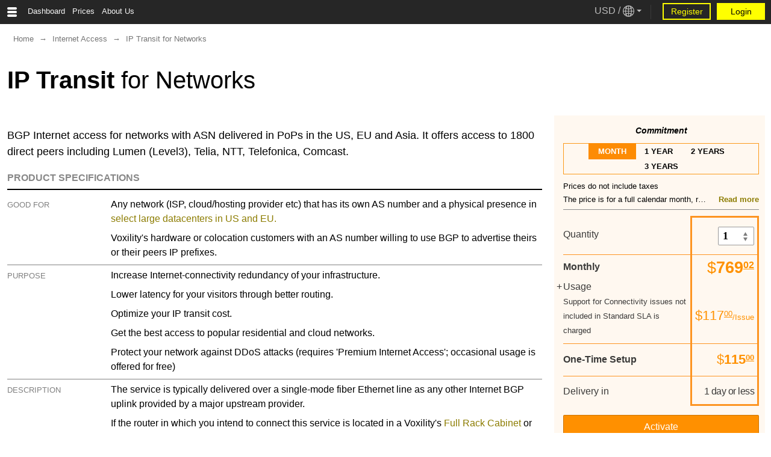

--- FILE ---
content_type: text/html
request_url: https://www.voxility.com/internet-access/IP%20Transit%20for%20Networks
body_size: 42941
content:
<!doctype html>
    <html lang="en" dir="ltr">
    <head id="head">
        <meta charset="UTF-8">
        <meta http-equiv="X-UA-Compatible" content="IE=edge">
        <meta name="viewport" content="width=device-width, initial-scale=1,  user-scalable=5">
        <style>
            body, input, textarea, select, button, 
            .SideMenuWrapper nav#SideMenu ul li, .global-nav-path ul.global-nav-container li, 
            h1.vweb, h2.vweb, h3.vweb, h4.vweb,h5.vweb, h6.vweb, strong.vweb, small.vweb, b.vweb, a.vweb, p.vweb, label.vweb, span.vweb, 
            textarea.vweb, input[type="button"].vweb, input[type="password"].vweb, input[type="text"].vweb, button.vweb, select.vweb 
            div.vweb, .vweb_active_wheel:after, .select2_vweb-container .select2_vweb-choice > .select2_vweb-chosen, .select2_vweb-results { 
                font-family: "Segoe UI", "Apple SD Gothic Neo", "Arial", "Helvetica", "sans-serif"
            }
        </style>
        <link rel="stylesheet" type="text/css" href="/vweb/vweb.min.css?t=26.01" />
        <script src="/vweb/vweb.min.js?t=26.01" defer></script><link rel="stylesheet" type="text/css" href="/public/css/all-merged.desktop.light.min.css?v=413
">
<script>
var wb_constants = {
    showLoadingScreenAfter: 500
}
</script><script defer id='all_merged_min_js' src="/public/js/all-merged.no-jquery.min.js?v=413
"></script>
    <!-- FAVICONS FOR ALL DEVICES/ latest browser's versions -->
    <link rel="apple-touch-icon" href="/public/images/favicon/apple-touch-icon.png?v1=0120012">
    <link rel="apple-touch-icon-precomposed" href="/public/images/favicon/apple-touch-icon-precomposed.png?v1=0120012">
    <link rel="apple-touch-icon-precomposed" sizes="120x120" href="/public/images/favicon/apple-touch-icon-120x120-precomposed.png?v1=0120012">
    <link rel="apple-touch-icon" sizes="60x60" href="/public/images/favicon/apple-touch-icon-60x60.png?v5=4564456">
    <link rel="apple-touch-icon" sizes="76x76" href="/public/images/favicon/apple-touch-icon-76x76.png?v5=4564456">
    <link rel="apple-touch-icon" sizes="120x120" href="/public/images/favicon/apple-touch-icon-120x120.png?v5=4564456">
    <link rel="apple-touch-icon" sizes="152x152" href="/public/images/favicon/apple-touch-icon-152x152.png?v5=4564456">
    <link rel="apple-touch-icon" sizes="180x180" href="/public/images/favicon/apple-touch-icon-180x180.png?v5=4564456">
    <link rel="icon" type="image/png" sizes="32x32" href="/public/images/favicon/favicon-32x32.png?v5=4564456">
    <link rel="icon" type="image/png" sizes="192x192" href="/public/images/favicon/android-chrome-192x192.png?v5=4564456">
    <link rel="icon" type="image/png" sizes="16x16" href="/public/images/favicon/favicon-16x16.png?v5=4564456">
    <link rel="manifest" href="/public/manifest.json?v5=4564456">
    <link rel="mask-icon" href="/public/images/favicon/safari-pinned-tab.svg?v5=4564456" color="#000000">
    <link rel="shortcut icon" href="/public/images/favicon/favicon.ico?v5=4564456">
    <meta name="apple-mobile-web-app-title" content="Voxility">
    <meta name="application-name" content="Voxility">
    <meta name="msapplication-TileColor" content="#ffff00">
    <meta name="msapplication-TileImage" content="/public/images/favicon/mstile-144x144.png?v5=4564456">
    <meta name="msapplication-config" content="/public/images/favicon/browserconfig.xml?v5=4564456">
    <meta name="theme-color" content="#ffff00">
<style>
    /* SIDE MENU CSS*/
    .SideMenuWrapper nav#SideMenu {
        background: #ffffff;
    }
    .SideMenuWrapper nav#SideMenu ul li a {
        color: #262626;
    }
    .SideMenuWrapper nav#SideMenu ul li a.vweb-side-menu-current-page {
        color: #fff;
        background: #000;
    }
    .SideMenuWrapper nav#SideMenu ul li a:not(.vweb-side-menu-current-page):hover {
        color: #000;
    }
    .SideMenuSection .vweb-side-menu-groupper {
        color: rgb(84, 84, 84);
    }
    @media only screen and (max-width: 700px) and (min-width: 0px){
        .global-nav-path.SideMenuPresent ul.global-nav-container{
            padding-left: 0 !important;
        }
        .global-nav-path{
            margin-left: 22px !important;
        }
    }
</style> <meta http-equiv="X-UA-Compatible" content="IE=edge">
        <!-- Google Tag Manager -->
        <script>(function(w,d,s,l,i){w[l]=w[l]||[];w[l].push({'gtm.start':
        new Date().getTime(),event:'gtm.js'});var f=d.getElementsByTagName(s)[0],
        j=d.createElement(s),dl=l!='dataLayer'?'&l='+l:'';j.async=true;j.src=
        'https://www.googletagmanager.com/gtm.js?id='+i+dl;f.parentNode.insertBefore(j,f);
        })(window,document,'script','dataLayer','GTM-N7VXLW');</script>
        <!-- End Google Tag Manager -->

    <script type="text/javascript">
        _linkedin_partner_id = "1093788";
        window._linkedin_data_partner_ids = window._linkedin_data_partner_ids || [];
        window._linkedin_data_partner_ids.push(_linkedin_partner_id);
    </script>
    <script type="text/javascript">
        (function(l) {
        if (!l){window.lintrk = function(a,b){window.lintrk.q.push([a,b])};
        window.lintrk.q=[]}
        var s = document.getElementsByTagName("script")[0];
        var b = document.createElement("script");
        b.type = "text/javascript";b.async = true;
        b.src = "https://snap.licdn.com/li.lms-analytics/insight.min.js";
        s.parentNode.insertBefore(b, s);})(window.lintrk);
    </script>
<noscript>
<img height="1" width="1" style="display:none;" alt="" src="https://px.ads.linkedin.com/collect/?pid=1093788&fmt=gif" />
</noscript>


<script>
// Event that sets height of iframe object on current page, as soon as is loaded
window.onmessage = function(event) {
    if ($('#myframe').length > 0){
        $('#myframe').css({ "height": event.data });
    }
};
function checkLoadedURLonDashboard(){
    try{
        if ( typeof($('#myframe').contents() != 'undefined') && $('#myframe').contents()[0]['URL'] === 'https://www.voxility.com/' ){
            document.cookie = 'AuthToken=;expires=Thu, 01 Jan 1970 00:00:01 GMT;path=/';
            window.location.href = '/';
        }
    }
    catch(e){ }
}
</script>

    <style>
        #vwebmobileMenuContent .vwebmenuLayer li[data-pid="2153775105"],
        #vwebmobileMenuContent .vwebmenuLayer li[data-pid="xxxxxxxxxxxx"]{
            display: none !important;
        }
    </style><meta name="google-site-verification" content="fRWt9GKCWnJdk_o1wlyDfBrAn48InfvLnETrFjPSrFg" /><style>
    a#whitepaper-export:hover{
        text-decoration: underline;
    }
</style>
    <style>
        .wb_active_wheel{
            top: -70px;
            height: inherit;
            bottom: 0;
        }
        .wb_active_wheel:after{
            position: fixed;
        }
        /*THIS CODE IS COMMON FOR BOTH ORDERS STATUS AND PRODUCT DETAILS PAGE*/
        .change-button.expanded .alternate-text,
        .change-button .text{
            display: inline-block;
            width: 70px;
            padding-right: 10px;
            box-sizing: border-box;
        }
        .change-button .alternate-text,
        .change-button.expanded .text{
            display: none;
        }
        input[type='button'].buy.collapseButton {
            background-color: rgba(140,124,0,1);
            padding-left: 0;
            padding-right: 0;
            font-size: 0.9rem;
            text-align: center;
            vertical-align: middle;
            margin-bottom: 4px;
            border-width: 2px;
            line-height: 18px;
            min-width: 86px;
            line-height: normal;
        }
        input[type='button'].buy.collapseButton:hover {
            background-color: rgba(160,140,0,1);
        }
        .request-shipping-date-interval{
            display: inline-block;
            /*font-size: 1.125rem;*/
            letter-spacing: -0.5px;
        }
    </style>
    <!-- Google Structured Data for Product --><script type="application/ld+json">{
    "@context": "http://schema.org/",
    "@type": "Product",
    "name": "IP Transit for Networks",
    "description": "BGP Internet access for networks with ASN delivered in PoPs in the US, EU and Asia. It offers access to 1800 direct peers including Lumen (Level3), Telia, NTT, Telefonica, Comcast.",
    "offers": {
        "@type": "Offer",
        "priceCurrency": "USD",
        "price": "769.02",
        "itemCondition": "http://schema.org/NewCondition",
        "availability": "http://schema.org/InStock",
        "itemOffered": "Service",
        "priceValidUntil": "2049-01-01T00:00:00+00:00",
        "businessFunction": "http://purl.org/goodrelations/v1#ProvideService",
        "url": "https://www.voxility.com/internet-access/IP+Transit+for+Networks"
    }
}</script><!-- END OF Google Structured Data for Product --><meta name="description" content="BGP Internet access for networks with ASN delivered in PoPs in the US, EU and Asia. It offers access to 1800 direct peers including Lumen (Level3), Telia, NTT, Telefonica, Comcast."><link rel="alternate" media="only screen and (max-width: 640px)" href="https://m.voxility.com/internet-access/IP+Transit+for+Networks"><link rel="canonical" href="https://www.voxility.com/internet-access/IP+Transit+for+Networks" /><title>IP Transit for Networks</title>
        <script>
            if (vwebLoginSettings == undefined){
                var vwebLoginSettings = {
                    debugMode: false,
                    locale: "en-ISO",
                    allowRedirect: true,
                    API_auth: "https://api.voxility.com/authorization.wjson",
                    API_auth_reset: "https://api.voxility.com/authorization/reset-password.wjson",
                    API_settings: "https://api.voxility.com/v2/authorization/settings.wjson",
                    AcceptTimezone: "UTC",
                    AcceptCurrency: "USD"
                }
            } else {
                let aux = {
                    debugMode: false,
                    locale: "en-ISO",
                    allowRedirect: true,
                    API_auth: "https://api.voxility.com/authorization.wjson",
                    API_auth_reset: "https://api.voxility.com/authorization/reset-password.wjson",
                    API_settings: "https://api.voxility.com/v2/authorization/settings.wjson",
                    AcceptTimezone: "UTC",
                    AcceptCurrency: "USD"
                };
                for (let property_name in aux){
                    if (vwebLoginSettings[property_name] == undefined){
                        vwebLoginSettings[property_name] = aux[property_name]; 
                    }
                }
            }
</script>
        <script type="application/ld+json">
            {"@context":"http://schema.org","@type":"BreadcrumbList","itemListElement":[{"@type":"ListItem","position":1,"item":{"@id":"/internet-access","name":"Internet Access"}},{"@type":"ListItem","position":2,"item":{"@id":"/internet-access/IP%20Transit%20for%20Networks","name":"IP Transit for Networks"}}]}
        </script>
    </head>
    <body class=" " style="" id="body">
        <header class="vweb ">
        <nav id="BaseMenuSection">
            <div class="TopNav">
                <nav class="Menu">
                    <ul id="BaseMenu">
                        <li>
                            <!-- hidden btn -->
                            <input type="checkbox" class="vweb-menu-input-chk  vweb-menu-top-menu" id="vweb-top-menu-path-id-472907777">
                            
                            <!-- actual menu btn -->
                            <label for="vweb-top-menu-path-id-472907777" class=""><a class="vweb  " href="/dashboard"><span>Dashboard</span></a></label>
                            
                            <!-- mask -->
                            <label for="vweb-top-menu-path-id-472907777" class="vweb-mask"></label>
                            
                        </li>
                        <li>
                            <!-- hidden btn -->
                            <input type="checkbox" class="vweb-menu-input-chk  vweb-menu-top-menu" id="vweb-top-menu-path-id-445644801">
                            
                            <!-- actual menu btn -->
                            <label for="vweb-top-menu-path-id-445644801" class="current_page_parent"><span>Prices</span></label>
                            
                            <!-- mask -->
                            <label for="vweb-top-menu-path-id-445644801" class="vweb-mask"></label>
                            
                            <nav data-nav-title="Prices" class="SubMenu">
                            <div class="IntranetSubMenu">
                                <p class="vweb SubMenuTitle">Security</p>
                                <ul>
                                    <li>
                                        <a href="/anti-ddos" class="vweb ">Anti DDoS</a>
                                    </li>
                                </ul>
                            </div>
                            <div class="IntranetSubMenu">
                                <p class="vweb SubMenuTitle">In Cloud</p>
                                <ul>
                                    <li>
                                        <a href="/web-file-transfer" class="vweb ">Web File Transfer</a>
                                    </li>
                                </ul>
                            </div>
                            <div class="IntranetSubMenu">
                                <p class="vweb SubMenuTitle">Network</p>
                                <ul>
                                    <li>
                                        <a href="/internet-access" class="vweb current_page">Internet Access</a>
                                    </li>
                                    <li>
                                        <a href="/ip-addresses" class="vweb ">IP Addresses</a>
                                    </li>
                                    <li>
                                        <a href="/office-to-datacenter-ethernet-circuit" class="vweb ">Office to Datacenter</a>
                                    </li>
                                    <li>
                                        <a href="/pseudowires" class="vweb ">Pseudowires</a>
                                    </li>
                                </ul>
                            </div>
                            <div class="IntranetSubMenu">
                                <p class="vweb SubMenuTitle">Hardware</p>
                                <ul>
                                    <li>
                                        <a href="/dedicated-server" class="vweb ">Dedicated Servers</a>
                                    </li>
                                    <li>
                                        <a href="/storage-boxes" class="vweb ">Storage Boxes</a>
                                    </li>
                                    <li>
                                        <a href="/switches-and-routers" class="vweb ">Switches & Routers</a>
                                    </li>
                                    <li>
                                        <a href="/firewalls" class="vweb ">Firewalls</a>
                                    </li>
                                </ul>
                            </div>
                            <div class="IntranetSubMenu">
                                <p class="vweb SubMenuTitle">Datacenters</p>
                                <ul>
                                    <li>
                                        <a href="/colocation" class="vweb ">Colocation</a>
                                    </li>
                                    <li>
                                        <a href="/cross-connects" class="vweb ">Cross Connects</a>
                                    </li>
                                    <li>
                                        <a href="/rack-accessories" class="vweb ">Rack Accessories</a>
                                    </li>
                                </ul>
                            </div>
                            </nav>
                        </li>
                        <li>
                            <!-- hidden btn -->
                            <input type="checkbox" class="vweb-menu-input-chk  vweb-menu-top-menu" id="vweb-top-menu-path-id-442499073">
                            
                            <!-- actual menu btn -->
                            <label for="vweb-top-menu-path-id-442499073" class=""><span>About Us</span></label>
                            
                            <!-- mask -->
                            <label for="vweb-top-menu-path-id-442499073" class="vweb-mask"></label>
                            
                            <nav data-nav-title="About Us" class="SubMenu">
                            <div class="IntranetSubMenu">
                                <p class="vweb SubMenuTitle">Company</p>
                                <ul>
                                    <li>
                                        <a href="/what-we-do" class="vweb ">What We Do</a>
                                    </li>
                                    <li>
                                        <a href="/latest-news" class="vweb ">Latest News</a>
                                    </li>
                                    <li>
                                        <a href="/upcoming-events" class="vweb ">Upcoming Events</a>
                                    </li>
                                </ul>
                            </div>
                            <div class="IntranetSubMenu">
                                <p class="vweb SubMenuTitle">People</p>
                                <ul>
                                    <li>
                                        <a href="/team" class="vweb ">Our Team</a>
                                    </li>
                                    <li>
                                        <a href="/jobs" class="vweb ">Job Openings</a>
                                    </li>
                                </ul>
                            </div>
                            <div class="IntranetSubMenu">
                                <p class="vweb SubMenuTitle">Our Capabilities</p>
                                <ul>
                                    <li>
                                        <a href="/network" class="vweb ">Network</a>
                                    </li>
                                    <li>
                                        <a href="/security" class="vweb ">Security</a>
                                    </li>
                                    <li>
                                        <a href="/hardware" class="vweb ">Hardware</a>
                                    </li>
                                    <li>
                                        <a href="/datacenters" class="vweb ">Datacenters</a>
                                    </li>
                                    <li>
                                        <a href="/support" class="vweb ">Support</a>
                                    </li>
                                </ul>
                            </div>
                            <div class="IntranetSubMenu">
                                <p class="vweb SubMenuTitle">Contact</p>
                                <ul>
                                    <li>
                                        <a href="/contact" class="vweb ">Support &amp; Sales</a>
                                    </li>
                                    <li>
                                        <a href="/contact-abuse" class="vweb ">Abuse Dept.</a>
                                    </li>
                                    <li>
                                        <a href="/customer-referral" class="vweb ">Refer a Customer</a>
                                    </li>
                                </ul>
                            </div>
                            </nav>
                        </li>
                    </ul>
                </nav>
                
        <div class="vweb-authorizations ">
            <div id="vweb-region">
                
                <input type="checkbox" class="vweb-menu-input-chk" id="vweb-region-settings-input">
                
                <!-- actual btn -->
                <label id="vweb-region-btn" for="vweb-region-settings-input">
                    <span id="vweb-currency">USD</span> 
                    / 
                    <span id="vweb-globe"></span>
                    <span class="vweb-auth-arrow"></span>
                </label> 
                
                <!--mask over everything -->
                <label class="vweb-mask" for="vweb-region-settings-input"></label>
                
                <!-- vweb-region-settings[start] -->
                <div id="vweb-region-settings">
                
                    <div id="currency-wrapper">
                        <span class="title">CURRENCY</span>
                        <!-- vweb-currency-options[start]-->
                        <ul>   <li>
                                <input type="radio" class="vweb-currency-input" name="vweb-currency"  id="vweb-currency-USD" value="USD" checked>
                                <label for="vweb-currency-USD">USD</label>
                            </li>   <li>
                                <input type="radio" class="vweb-currency-input" name="vweb-currency"  id="vweb-currency-EUR" value="EUR" >
                                <label for="vweb-currency-EUR">EUR</label>
                            </li>   <li>
                                <input type="radio" class="vweb-currency-input" name="vweb-currency"  id="vweb-currency-GBP" value="GBP" >
                                <label for="vweb-currency-GBP">GBP</label>
                            </li>
                       </ul>
                       <!-- vweb-currency-options[end]-->
                    </div>
                    <!-- locale-and-tz-wrapper[start] -->
                    <div id="locale-and-tz-wrapper">
                        <span class="title">NUMBER, HOUR & DATE FORMAT</span>
                        <select id="vweb-region-locale" class="vweb-select">   
                            <option  value="aa-DJ" data-content="DJF1,235    1/20/26 08:32:01 AM">Afar (DJ)</option>   
                            <option  value="aa-ER" data-content="ERN1,234.89    1/20/26 08:32:01 AM">Afar (ER)</option>   
                            <option  value="aa-ET" data-content="ETB1,234.89    1/20/26 08:32:01 AM">Afar (ET)</option>   
                            <option  value="af-ZA" data-content="R1 234,89    2026-01-20 08:32:01 AM">Afrikaans (ZA)</option>   
                            <option  value="am-ET" data-content="ብር1,234.89    20/01/2026 08:32:01 AM">Amharic (ET)</option>   
                            <option  value="an-ES" data-content="€1,234.89    1/20/26 08:32:01 AM">Aragonese (ES)</option>   
                            <option  value="ar-AE" data-content="د.إ.‏ ١٢٣٤٫٨٩    20‏/1‏/2026 08:32:01 AM">Arabic (AE)</option>   
                            <option  value="ar-BH" data-content="د.ب.‏ ١٢٣٤٫٨٩٠    20‏/1‏/2026 08:32:01 AM">Arabic (BH)</option>   
                            <option  value="ar-DZ" data-content="د.ج.‏ ١٢٣٤٫٨٩    2026/1/20 08:32:01 AM">Arabic (DZ)</option>   
                            <option  value="ar-EG" data-content="ج.م.‏ ١٢٣٤٫٨٩    20‏/1‏/2026 08:32:01 AM">Arabic (EG)</option>   
                            <option  value="ar-IN" data-content="ر.ه.‏ ١٢٣٤٫٨٩    20‏/1‏/2026 08:32:01 AM">Arabic (IN)</option>   
                            <option  value="ar-IQ" data-content="د.ع.‏ ١٢٣٥    20‏/1‏/2026 08:32:01 AM">Arabic (IQ)</option>   
                            <option  value="ar-JO" data-content="د.أ.‏ ١٢٣٤٫٨٩٠    20‏/1‏/2026 08:32:01 AM">Arabic (JO)</option>   
                            <option  value="ar-KW" data-content="د.ك.‏ ١٢٣٤٫٨٩٠    20‏/1‏/2026 08:32:01 AM">Arabic (KW)</option>   
                            <option  value="ar-LB" data-content="ل.ل.‏ ١٢٣٥    20‏/1‏/2026 08:32:01 AM">Arabic (LB)</option>   
                            <option  value="ar-LY" data-content="د.ل.‏ ١٢٣٤٫٨٩٠    20‏/1‏/2026 08:32:01 AM">Arabic (LY)</option>   
                            <option  value="ar-MA" data-content="د.م.‏ ١٢٣٤٫٨٩    2026/1/20 08:32:01 AM">Arabic (MA)</option>   
                            <option  value="ar-OM" data-content="ر.ع.‏ ١٢٣٤٫٨٩٠    20‏/1‏/2026 08:32:01 AM">Arabic (OM)</option>   
                            <option  value="ar-QA" data-content="ر.ق.‏ ١٢٣٤٫٨٩    20‏/1‏/2026 08:32:01 AM">Arabic (QA)</option>   
                            <option  value="ar-SA" data-content="ر.س.‏ ١٢٣٤٫٨٩    20‏/1‏/2026 08:32:01 AM">Arabic (SA)</option>   
                            <option  value="ar-SD" data-content="SDG ١٢٣٤٫٨٩    20‏/1‏/2026 08:32:01 AM">Arabic (SD)</option>   
                            <option  value="ar-SY" data-content="ل.س.‏ ١٢٣٥    20‏/1‏/2026 08:32:01 AM">Arabic (SY)</option>   
                            <option  value="ar-TN" data-content="د.ت.‏ ١٢٣٤٫٨٩٠    2026/1/20 08:32:01 AM">Arabic (TN)</option>   
                            <option  value="ar-YE" data-content="ر.ي.‏ ١٢٣٥    20‏/1‏/2026 08:32:01 AM">Arabic (YE)</option>   
                            <option  value="as-IN" data-content="₹ ১,২৩৪.৮৯    2026-01-20 08:32:01">Assamese (IN)</option>   
                            <option  value="ast-ES" data-content="€1,234.89    1/20/26 08:32:01 AM">Asturian (ES)</option>   
                            <option  value="ayc-PE" data-content="PEN1,234.89    1/20/26 08:32:01 AM">ayc (PE)</option>   
                            <option  value="az-AZ" data-content="man. 1.234,89    2026-01-20 08:32:01">Azerbaijani (AZ)</option>   
                            <option  value="be-BY" data-content="BYR1 235    20.1.26 08.32.01">Belarusian (BY)</option>   
                            <option  value="bem-ZM" data-content="ZK1,235    20/01/2026 08:32:01 AM">Bemba (ZM)</option>   
                            <option  value="ber-DZ" data-content="DZD1,234.89    1/20/26 08:32:01 AM">Berber (DZ)</option>   
                            <option  value="ber-MA" data-content="MAD1,234.89    1/20/26 08:32:01 AM">Berber (MA)</option>   
                            <option  value="bg-BG" data-content="1 234,89 лв.    20.01.26 08:32:01">Bulgarian (BG)</option>   
                            <option  value="bho-IN" data-content="₹1,234.89    1/20/26 08:32:01 AM">Bhojpuri (IN)</option>   
                            <option  value="bn-BD" data-content="১,২৩৪.৮৯৳    20/1/26 08:32:01 AM">Bengali (BD)</option>   
                            <option  value="bn-IN" data-content="১,২৩৪.৮৯₹    20/1/26 08:32:01 AM">Bengali (IN)</option>   
                            <option  value="bo-CN" data-content="CN¥ 1,234.89    2026-01-20 08:32:01">Tibetan (CN)</option>   
                            <option  value="bo-IN" data-content="₹ 1,234.89    2026-01-20 08:32:01">Tibetan (IN)</option>   
                            <option  value="br-FR" data-content="€ 1 234,89    2026-01-20 08:32:01">Breton (FR)</option>   
                            <option  value="brx-IN" data-content="₹ 1,234.89    1/20/26 08:32:01 AM">Bodo (IN)</option>   
                            <option  value="bs-BA" data-content="KM 1.234,89    20.01.26. 08:32:01">Bosnian (BA)</option>   
                            <option  value="byn-ER" data-content="ERN1,234.89    1/20/26 08:32:01 AM">Blin (ER)</option>   
                            <option  value="ca-AD" data-content="€1.234,89    20/01/26 8.32.01">Catalan (AD)</option>   
                            <option  value="ca-ES" data-content="€1.234,89    20/01/26 8.32.01">Catalan (ES)</option>   
                            <option  value="ca-FR" data-content="€1.234,89    20/01/26 8.32.01">Catalan (FR)</option>   
                            <option  value="ca-IT" data-content="€1.234,89    20/01/26 8.32.01">Catalan (IT)</option>   
                            <option  value="crh-UA" data-content="UAH1,234.89    1/20/26 08:32:01 AM">Crimean Turkish (UA)</option>   
                            <option  value="cs-CZ" data-content="1 234,89 Kč    20.01.26 8:32:01">Czech (CZ)</option>   
                            <option  value="csb-PL" data-content="PLN1,234.89    1/20/26 08:32:01 AM">Kashubian (PL)</option>   
                            <option  value="cv-RU" data-content="RUB1,234.89    1/20/26 08:32:01 AM">Chuvash (RU)</option>   
                            <option  value="cy-GB" data-content="£ 1,234.89    20/01/2026 08:32:01">Welsh (GB)</option>   
                            <option  value="da-DK" data-content="1.234,89 kr    20/01/26 08.32.01">Danish (DK)</option>   
                            <option  value="de-AT" data-content="1.234,89 €    20.01.26 08:32:01">German (AT)</option>   
                            <option  value="de-BE" data-content="1.234,89 €    20.01.26 08:32:01">German (BE)</option>   
                            <option  value="de-CH" data-content="1.234,90 CHF    20.01.26 08:32:01">German (CH)</option>   
                            <option  value="de-DE" data-content="1.234,89 €    20.01.26 08:32:01">German (DE)</option>   
                            <option  value="de-LU" data-content="1.234,89 €    20.01.26 08:32:01">German (LU)</option>   
                            <option  value="doi-IN" data-content="₹1,234.89    1/20/26 08:32:01 AM">Dogri (IN)</option>   
                            <option  value="dv-MV" data-content="MVR1,234.89    1/20/26 08:32:01 AM">Divehi (MV)</option>   
                            <option  value="dz-BT" data-content="Nu.༡,༢༣༤.༨༩    2026-01-20 ཆུ་ཚོད་ 08 སྐར་མ་ 32:01 AM">Dzongkha (BT)</option>   
                            <option  value="el-CY" data-content="1.234,89 €    20/1/26 08:32:01 AM">Greek (CY)</option>   
                            <option  value="el-GR" data-content="1.234,89 €    20/1/26 08:32:01 AM">Greek (GR)</option>   
                            <option  value="en-AG" data-content="EC$1,234.89    1/20/26 08:32:01 AM">English (AG)</option>   
                            <option  value="en-AU" data-content="A$1,234.89    20/01/26 08:32:01 AM">English (AU)</option>   
                            <option  value="en-BW" data-content="BWP1,234.89    20/01/26 08:32:01 AM">English (BW)</option>   
                            <option  value="en-CA" data-content="CA$1,234.89    1/20/26 08:32:01 AM">English (CA)</option>   
                            <option  value="en-DK" data-content="DKK1,234.89    1/20/26 08:32:01 AM">English (DK)</option>   
                            <option  value="en-GB" data-content="£1,234.89    20/01/2026 08:32:01">English (GB)</option>   
                            <option  value="en-HK" data-content="HK$1,234.89    20/1/26 08:32:01 AM">English (HK)</option>   
                            <option  value="en-IE" data-content="€1,234.89    20/01/2026 08:32:01">English (IE)</option>   
                            <option  value="en-IN" data-content="₹1,234.89    20/01/26 08:32:01 AM">English (IN)</option>   
                            <option  value="en-NG" data-content="NGN1,234.89    1/20/26 08:32:01 AM">English (NG)</option>   
                            <option  value="en-NZ" data-content="NZ$1,234.89    20/01/26 08:32:01 AM">English (NZ)</option>   
                            <option  value="en-PH" data-content="PHP1,234.89    1/20/26 08:32:01 AM">English (PH)</option>   
                            <option  value="en-SG" data-content="SGD1,234.89    20/1/26 08:32:01 AM">English (SG)</option>   
                            <option  value="en-US" data-content="$1,234.89    1/20/26 08:32:01 AM">English (US)</option>   
                            <option  value="en-ZA" data-content="ZAR1,234.89    2026/01/20 08:32:01 AM">English (ZA)</option>   
                            <option  value="en-ZM" data-content="ZMK1,235    1/20/26 08:32:01 AM">English (ZM)</option>   
                            <option  value="en-ZW" data-content="$1,234.89    20/1/2026 08:32:01 AM">English (ZW)</option>   
                            <option  value="es-AR" data-content="1.234,89 AR$    20/01/26 8:32:01">Spanish (AR)</option>   
                            <option  value="es-BO" data-content="1.234,89 BOB    20/01/26 08:32:01">Spanish (BO)</option>   
                            <option  value="es-CL" data-content="1.235 CLP    20-01-26 8:32:01">Spanish (CL)</option>   
                            <option  value="es-CO" data-content="1.235 COP    20/01/26 8:32:01">Spanish (CO)</option>   
                            <option  value="es-CR" data-content="1.235 CRC    20/01/26 08:32:01">Spanish (CR)</option>   
                            <option  value="es-CU" data-content="1.234,89 CUC    20/01/26 08:32:01">Spanish (CU)</option>   
                            <option  value="es-DO" data-content="1.234,89 DOP    20/01/26 08:32:01">Spanish (DO)</option>   
                            <option  value="es-EC" data-content="1.234,89 US$    20/01/26 8:32:01">Spanish (EC)</option>   
                            <option  value="es-ES" data-content="1.234,89 €    20/01/26 08:32:01">Spanish (ES)</option>   
                            <option  value="es-GT" data-content="1.234,89 GTQ    20/01/26 08:32:01">Spanish (GT)</option>   
                            <option  value="es-HN" data-content="1.234,89 HNL    20/01/26 08:32:01">Spanish (HN)</option>   
                            <option  value="es-MX" data-content="1.234,89 MX$    20/01/26 08:32:01">Spanish (MX)</option>   
                            <option  value="es-NI" data-content="1.234,89 NIO    20/01/26 08:32:01">Spanish (NI)</option>   
                            <option  value="es-PA" data-content="1.234,89 PAB    01/20/26 08:32:01">Spanish (PA)</option>   
                            <option  value="es-PE" data-content="1.234,89 PEN    20/01/26 08:32:01">Spanish (PE)</option>   
                            <option  value="es-PR" data-content="1.234,89 US$    01/20/26 08:32:01 AM">Spanish (PR)</option>   
                            <option  value="es-PY" data-content="1.235 PYG    20/01/26 08:32:01">Spanish (PY)</option>   
                            <option  value="es-SV" data-content="1.234,89 US$    20/01/26 08:32:01">Spanish (SV)</option>   
                            <option  value="es-US" data-content="1.234,89 US$    1/20/26 08:32:01 AM">Spanish (US)</option>   
                            <option  value="es-UY" data-content="1.234,89 UYU    20/01/26 08:32:01">Spanish (UY)</option>   
                            <option  value="es-VE" data-content="1.234,89 VEF    20/01/26 08:32:01">Spanish (VE)</option>   
                            <option  value="et-EE" data-content="1234,89€    20.01.26 8:32.01">Estonian (EE)</option>   
                            <option  value="eu-ES" data-content="1.234,89 €    2026-01-20 08:32:01">Basque (ES)</option>   
                            <option  value="fa-IR" data-content="‎﷼۱٬۲۳۵    2026/1/20 8:32:01 ()">Persian (IR)</option>   
                            <option  value="ff-SN" data-content="1 235 CFA    20/1/2026 08:32:01">Fulah (SN)</option>   
                            <option  value="fi-FI" data-content="1 234,89 €    20.1.2026 8.32.01">Finnish (FI)</option>   
                            <option  value="fil-PH" data-content="₱1,234.89    1/20/26 08:32:01">Filipino (PH)</option>   
                            <option  value="fo-FO" data-content="kr1.234,89    20-01-26 08:32:01">Faroese (FO)</option>   
                            <option  value="fr-BE" data-content="1 234,89 €    20/01/26 08:32:01">French (BE)</option>   
                            <option  value="fr-CA" data-content="1 234,89 $CA    26-01-20 08:32:01">French (CA)</option>   
                            <option  value="fr-CH" data-content="1 234,90 CHF    20.01.26 08:32:01">French (CH)</option>   
                            <option  value="fr-FR" data-content="1 234,89 €    20/01/26 08:32:01">French (FR)</option>   
                            <option  value="fr-LU" data-content="1 234,89 €    20/01/26 08:32:01">French (LU)</option>   
                            <option  value="fur-IT" data-content="€1,234.89    1/20/26 08:32:01 AM">Friulian (IT)</option>   
                            <option  value="fy-DE" data-content="€1,234.89    1/20/26 08:32:01 AM">Western Frisian (DE)</option>   
                            <option  value="fy-NL" data-content="€1,234.89    1/20/26 08:32:01 AM">Western Frisian (NL)</option>   
                            <option  value="ga-IE" data-content="€1,234.89    20/01/2026 08:32:01">Irish (IE)</option>   
                            <option  value="gd-GB" data-content="£1,234.89    1/20/26 08:32:01 AM">Scottish Gaelic (GB)</option>   
                            <option  value="gez-ER" data-content="ERN1,234.89    1/20/26 08:32:01 AM">Geez (ER)</option>   
                            <option  value="gez-ET" data-content="ETB1,234.89    1/20/26 08:32:01 AM">Geez (ET)</option>   
                            <option  value="gl-ES" data-content="€1.234,89    20/01/26 08:32:01">Galician (ES)</option>   
                            <option  value="gu-IN" data-content="₹1,234.89    20-01-26 0808:32:01 AM">Gujarati (IN)</option>   
                            <option  value="gv-GB" data-content="£1,234.89    2026-01-20 08:32:01">Manx (GB)</option>   
                            <option  value="ha-NG" data-content="₦ 1,234.89    20/1/26 08:32:01">Hausa (NG)</option>   
                            <option  value="he-IL" data-content="1,234.89 ₪    20/01/26 08:32:01">Hebrew (IL)</option>   
                            <option  value="hi-IN" data-content="₹ 1,234.89    20-1-26 08:32:01 AM">Hindi (IN)</option>   
                            <option  value="hne-IN" data-content="₹1,234.89    1/20/26 08:32:01 AM">hne (IN)</option>   
                            <option  value="hr-HR" data-content="1.234,89 kn    20.1.2026. 08:32:01">Croatian (HR)</option>   
                            <option  value="hsb-DE" data-content="€1,234.89    1/20/26 08:32:01 AM">Upper Sorbian (DE)</option>   
                            <option  value="ht-HT" data-content="HTG1,234.89    1/20/26 08:32:01 AM">Haitian (HT)</option>   
                            <option  value="hu-HU" data-content="1 235 Ft    2026.01.20. 8:32:01">Hungarian (HU)</option>   
                            <option  value="hy-AM" data-content="1235 դր.    01/20/26 08:32:01">Armenian (AM)</option>   
                            <option  value="ia-FR" data-content="€1,234.89    1/20/26 08:32:01 AM">Interlingua (FR)</option>   
                            <option  value="id-ID" data-content="Rp1.235    20/01/26 08.32.01">Indonesian (ID)</option>   
                            <option  value="ig-NG" data-content="₦1,234.89    20/01/2026 08:32:01 AM">Igbo (NG)</option>   
                            <option  value="ik-CA" data-content="CA$1,234.89    1/20/26 08:32:01 AM">Inupiaq (CA)</option>   
                            <option  value="is-IS" data-content="kr1.235    20.1.2026 08:32:01">Icelandic (IS)</option>   
                            <option  value="it-CH" data-content="CHF 1.234,90    20.01.26 08:32:01">Italian (CH)</option>   
                            <option  value="it-IT" data-content="€ 1.234,89    20/01/26 08:32:01">Italian (IT)</option>   
                            <option  value="iu-CA" data-content="CA$1,234.89    1/20/26 08:32:01 AM">Inuktitut (CA)</option>   
                            <option  value="iw-IL" data-content="1,234.89 ₪    20/01/26 08:32:01">Hebrew (IL)</option>   
                            <option  value="ja-JP" data-content="￥1,235    2026/01/20 8:32:01">Japanese (JP)</option>   
                            <option  value="ka-GE" data-content="1.234,89 GEL    2026-01-20 08:32:01">Georgian (GE)</option>   
                            <option  value="kk-KZ" data-content="1 234,89 ₸    20.01.26 08:32:01">Kazakh (KZ)</option>   
                            <option  value="kl-GL" data-content="kr1.234,89    2026-01-20 08:32:01">Kalaallisut (GL)</option>   
                            <option  value="km-KH" data-content="៛1.234,89    20/1/2026 08:32:01 AM">Khmer (KH)</option>   
                            <option  value="kn-IN" data-content="₹1,234.89    20-1-26 0808:32:01 AM">Kannada (IN)</option>   
                            <option  value="ko-KR" data-content="₩1,235    26. 1. 20. AM 08시 01분 01초">Korean (KR)</option>   
                            <option  value="kok-IN" data-content="₹ 1,234.89    2026-01-20 08:32:01">Konkani (IN)</option>   
                            <option  value="ks-IN" data-content="₹ ۱٬۲۳۴٫۸۹    1/20/26 08:32:01 AM">Kashmiri (IN)</option>   
                            <option  value="ku-TR" data-content="TRY1,234.89    1/20/26 08:32:01 AM">Kurdish (TR)</option>   
                            <option  value="kw-GB" data-content="£1,234.89    2026-01-20 08:32:01">Cornish (GB)</option>   
                            <option  value="ky-KG" data-content="KGS1,234.89    1/20/26 08:32:01 AM">Kirghiz (KG)</option>   
                            <option  value="lb-LU" data-content="€1,234.89    1/20/26 08:32:01 AM">Luxembourgish (LU)</option>   
                            <option  value="lg-UG" data-content="1,235USh    20/01/2026 08:32:01 AM">Ganda (UG)</option>   
                            <option  value="li-BE" data-content="€1,234.89    1/20/26 08:32:01 AM">Limburgish (BE)</option>   
                            <option  value="li-NL" data-content="€1,234.89    1/20/26 08:32:01 AM">Limburgish (NL)</option>   
                            <option  value="lij-IT" data-content="€1,234.89    1/20/26 08:32:01 AM">lij (IT)</option>   
                            <option  value="lo-LA" data-content="₭1.235    20/1/2026 8 ໂມງ 01 ນາທີ 01 ວິນາທີ">Lao (LA)</option>   
                            <option  value="lt-LT" data-content="1 234,89 Lt    2026-01-20 08:32:01">Lithuanian (LT)</option>   
                            <option  value="lv-LV" data-content="Ls1 234,89    20.01.26 08:32:01">Latvian (LV)</option>   
                            <option  value="mag-IN" data-content="₹1,234.89    1/20/26 08:32:01 AM">Magahi (IN)</option>   
                            <option  value="mai-IN" data-content="₹1,234.89    1/20/26 08:32:01 AM">Maithili (IN)</option>   
                            <option  value="mg-MG" data-content="MGA1,235    20/1/2026 08:32:01">Malagasy (MG)</option>   
                            <option  value="mhr-RU" data-content="RUB1,234.89    1/20/26 08:32:01 AM">mhr (RU)</option>   
                            <option  value="mi-NZ" data-content="NZ$1,234.89    1/20/26 08:32:01 AM">Maori (NZ)</option>   
                            <option  value="mk-MK" data-content="MKD 1.234,89    20.1.26 08:32:01">Macedonian (MK)</option>   
                            <option  value="ml-IN" data-content="1,234.89₹    20/01/26 08:32:01 AM">Malayalam (IN)</option>   
                            <option  value="mn-MN" data-content="MNT1,235    1/20/26 08:32:01 AM">Mongolian (MN)</option>   
                            <option  value="mni-IN" data-content="₹1,234.89    1/20/26 08:32:01 AM">Manipuri (IN)</option>   
                            <option  value="mr-IN" data-content="₹1,234.89    20-1-26 08-32-01 AM">Marathi (IN)</option>   
                            <option  value="ms-MY" data-content="RM1,234.89    20/01/26 08:32:01 AM">Malay (MY)</option>   
                            <option  value="mt-MT" data-content="€1,234.89    20/01/2026 08:32:01">Maltese (MT)</option>   
                            <option  value="my-MM" data-content="K ၁,၂၃၅    26/01/20 08:32:01">Burmese (MM)</option>   
                            <option  value="nan-TW" data-content="NT$1,234.89    1/20/26 08:32:01 AM">nan (TW)</option>   
                            <option  value="nb-NO" data-content="kr 1 234,89    20.01.26 08:32:01">Norwegian Bokmål (NO)</option>   
                            <option  value="nds-DE" data-content="€1,234.89    1/20/26 08:32:01 AM">Low German (DE)</option>   
                            <option  value="nds-NL" data-content="€1,234.89    1/20/26 08:32:01 AM">Low German (NL)</option>   
                            <option  value="ne-NP" data-content="नेरू 1,234.89    2026-01-20 08:32:01">Nepali (NP)</option>   
                            <option  value="nhn-MX" data-content="MX$1,234.89    1/20/26 08:32:01 AM">nhn (MX)</option>   
                            <option  value="niu-NU" data-content="NZ$1,234.89    1/20/26 08:32:01 AM">Niuean (NU)</option>   
                            <option  value="niu-NZ" data-content="NZ$1,234.89    1/20/26 08:32:01 AM">Niuean (NZ)</option>   
                            <option  value="nl-AW" data-content="AWG 1.234,89    20-01-26 08:32:01">Dutch (AW)</option>   
                            <option  value="nl-BE" data-content="€ 1.234,89    20/01/26 08:32:01">Dutch (BE)</option>   
                            <option  value="nl-NL" data-content="€ 1.234,89    20-01-26 08:32:01">Dutch (NL)</option>   
                            <option  value="nn-NO" data-content="1 234,89 kr    20.01.26 08:32:01">Norwegian Nynorsk (NO)</option>   
                            <option  value="nr-ZA" data-content="ZAR1,234.89    1/20/26 08:32:01 AM">South Ndebele (ZA)</option>   
                            <option  value="nso-ZA" data-content="ZAR1,234.89    1/20/26 08:32:01 AM">Northern Sotho (ZA)</option>   
                            <option  value="oc-FR" data-content="€1,234.89    1/20/26 08:32:01 AM">Occitan (FR)</option>   
                            <option  value="om-ET" data-content="Br1,234.89    20/01/26 08:32:01 AM">Oromo (ET)</option>   
                            <option  value="om-KE" data-content="KES1,234.89    20/01/26 08:32:01 AM">Oromo (KE)</option>   
                            <option  value="or-IN" data-content="₹ 1,234.89    20-1-26 08:32:01 AM">Oriya (IN)</option>   
                            <option  value="os-RU" data-content="RUB1,234.89    1/20/26 08:32:01 AM">Ossetic (RU)</option>   
                            <option  value="pa-IN" data-content="₹ 1,234.89    20/01/2026 08:32:01 AM">Punjabi (IN)</option>   
                            <option  value="pa-PK" data-content="PKR 1,235    20/01/2026 08:32:01 AM">Punjabi (PK)</option>   
                            <option  value="pap-AN" data-content="ANG1,234.89    1/20/26 08:32:01 AM">Papiamento (AN)</option>   
                            <option  value="pl-PL" data-content="1 234,89 zł    20.01.2026 08:32:01">Polish (PL)</option>   
                            <option  value="ps-AF" data-content="۱٬۲۳۵ ؋    2026/1/20 8:32:01 ()">Pashto (AF)</option>   
                            <option  value="pt-BR" data-content="R$1.234,89    20/01/26 08:32:01">Portuguese (BR)</option>   
                            <option  value="pt-PT" data-content="€1.234,89    20/01/26 08:32:01">Portuguese (PT)</option>   
                            <option  value="ro-RO" data-content="1.234,89 RON    20.01.2026 08:32:01">Romanian (RO)</option>   
                            <option  value="ru-RU" data-content="1 234,89 руб.    20.01.26 8:32:01">Russian (RU)</option>   
                            <option  value="ru-UA" data-content="1 234,89 ₴    20.01.26 08:32:01">Russian (UA)</option>   
                            <option  value="rw-RW" data-content="RF 1.235    26/01/20 08:32:01">Kinyarwanda (RW)</option>   
                            <option  value="sa-IN" data-content="₹1,234.89    1/20/26 08:32:01 AM">Sanskrit (IN)</option>   
                            <option  value="sat-IN" data-content="₹1,234.89    1/20/26 08:32:01 AM">Santali (IN)</option>   
                            <option  value="sc-IT" data-content="€1,234.89    1/20/26 08:32:01 AM">Sardinian (IT)</option>   
                            <option  value="sd-IN" data-content="₹1,234.89    1/20/26 08:32:01 AM">Sindhi (IN)</option>   
                            <option  value="se-NO" data-content="NOK1,234.89    1/20/26 08:32:01 AM">Northern Sami (NO)</option>   
                            <option  value="shs-CA" data-content="CA$1,234.89    1/20/26 08:32:01 AM">shs (CA)</option>   
                            <option  value="si-LK" data-content="රු. 1,234.89    2026/01/20 AM 08:32:01">Sinhala (LK)</option>   
                            <option  value="sid-ET" data-content="ETB1,234.89    1/20/26 08:32:01 AM">Sidamo (ET)</option>   
                            <option  value="sk-SK" data-content="1 234,89 EUR    20.1.2026 8:32:01">Slovak (SK)</option>   
                            <option  value="sl-SI" data-content="€1.234,89    20. 01. 26 08:32:01">Slovenian (SI)</option>   
                            <option  value="so-DJ" data-content="DJF1,235    20/01/26 08:32:01 AM">Somali (DJ)</option>   
                            <option  value="so-ET" data-content="ETB1,234.89    20/01/26 08:32:01 AM">Somali (ET)</option>   
                            <option  value="so-KE" data-content="KES1,234.89    20/01/26 08:32:01 AM">Somali (KE)</option>   
                            <option  value="so-SO" data-content="SOS1,235    20/01/26 08:32:01 AM">Somali (SO)</option>   
                            <option  value="sq-AL" data-content="Lek1 235    26-01-20 08.32.01.AM">Albanian (AL)</option>   
                            <option  value="sq-MK" data-content="MKD1 234,89    26-01-20 08.32.01.AM">Albanian (MK)</option>   
                            <option  value="sr-ME" data-content="1.234,89 €    20.1.26. 08.32.01">Serbian (ME)</option>   
                            <option  value="sr-RS" data-content="1.235 дин.    20.1.26. 08.32.01">Serbian (RS)</option>   
                            <option  value="ss-ZA" data-content="ZAR1,234.89    1/20/26 08:32:01 AM">Swati (ZA)</option>   
                            <option  value="st-ZA" data-content="ZAR1,234.89    1/20/26 08:32:01 AM">Southern Sotho (ZA)</option>   
                            <option  value="sv-FI" data-content="1.234:89 €    2026-01-20 08:32:01">Swedish (FI)</option>   
                            <option  value="sv-SE" data-content="1.234:89 kr    2026-01-20 08:32:01">Swedish (SE)</option>   
                            <option  value="sw-KE" data-content="Ksh1,234.89    20/01/2026 08:32:01 AM">Swahili (KE)</option>   
                            <option  value="sw-TZ" data-content="TSh1,235    20/01/2026 08:32:01 AM">Swahili (TZ)</option>   
                            <option  value="szl-PL" data-content="PLN1,234.89    1/20/26 08:32:01 AM">szl (PL)</option>   
                            <option  value="ta-IN" data-content="₹ 1,234.89    20-1-26 08:32:01 AM">Tamil (IN)</option>   
                            <option  value="ta-LK" data-content="LKR 1,234.89    20-1-26 08:32:01 AM">Tamil (LK)</option>   
                            <option  value="te-IN" data-content="₹1,234.89    20-01-26 08:32:01 AM">Telugu (IN)</option>   
                            <option  value="tg-TJ" data-content="TJS1,234.89    1/20/26 08:32:01 AM">Tajik (TJ)</option>   
                            <option  value="th-TH" data-content="฿1,234.89    20/1/26 8 นาฬิกา 32 นาที 01 วินาที">Thai (TH)</option>   
                            <option  value="ti-ER" data-content="ERN1,234.89    20/01/26 08:32:01 AM">Tigrinya (ER)</option>   
                            <option  value="ti-ET" data-content="Br1,234.89    20/01/26 08:32:01 AM">Tigrinya (ET)</option>   
                            <option  value="tig-ER" data-content="ERN1,234.89    1/20/26 08:32:01 AM">Tigre (ER)</option>   
                            <option  value="tk-TM" data-content="TMT1,234.89    1/20/26 08:32:01 AM">Turkmen (TM)</option>   
                            <option  value="tl-PH" data-content="₱1,234.89    1/20/26 08:32:01">Tagalog (PH)</option>   
                            <option  value="tn-ZA" data-content="ZAR1,234.89    1/20/26 08:32:01 AM">Tswana (ZA)</option>   
                            <option  value="tr-CY" data-content="1.234,89 €    20.01.2026 08:32:01">Turkish (CY)</option>   
                            <option  value="tr-TR" data-content="1.234,89 ₺    20.01.2026 08:32:01">Turkish (TR)</option>   
                            <option  value="ts-ZA" data-content="ZAR1,234.89    1/20/26 08:32:01 AM">Tsonga (ZA)</option>   
                            <option  value="tt-RU" data-content="RUB1,234.89    1/20/26 08:32:01 AM">Tatar (RU)</option>   
                            <option  value="ug-CN" data-content="CN¥1,234.89    1/20/26 08:32:01 AM">Uighur (CN)</option>   
                            <option  value="uk-UA" data-content="1 234,89 ₴    20.01.26 08:32:01">Ukrainian (UA)</option>   
                            <option  value="unm-US" data-content="$1,234.89    1/20/26 08:32:01 AM">unm (US)</option>   
                            <option  value="ur-IN" data-content="₹1,234.89    20/1/26 08:32:01 AM">Urdu (IN)</option>   
                            <option  value="ur-PK" data-content="PKRs1,235    20/1/26 08:32:01 AM">Urdu (PK)</option>   
                            <option  value="uz-UZ" data-content="UZS 1,235    2026-01-20 08:32:01">Uzbek (UZ)</option>   
                            <option  value="ve-ZA" data-content="ZAR1,234.89    1/20/26 08:32:01 AM">Venda (ZA)</option>   
                            <option  value="vi-VN" data-content="1.235 ₫    20/01/2026 08:32:01">Vietnamese (VN)</option>   
                            <option  value="wa-BE" data-content="€1,234.89    1/20/26 08:32:01 AM">Walloon (BE)</option>   
                            <option  value="wae-CH" data-content="CHF1,234.90    1/20/26 08:32:02 AM">Walser (CH)</option>   
                            <option  value="wal-ET" data-content="ETB1,234.89    1/20/26 08:32:02 AM">Wolaytta (ET)</option>   
                            <option  value="wo-SN" data-content="CFA1,235    1/20/26 08:32:02 AM">Wolof (SN)</option>   
                            <option  value="xh-ZA" data-content="ZAR1,234.89    1/20/26 08:32:02 AM">Xhosa (ZA)</option>   
                            <option  value="yi-US" data-content="$1,234.89    1/20/26 08:32:02 AM">Yiddish (US)</option>   
                            <option  value="yo-NG" data-content="₦1,234.89    20/01/2026 08:32:02 AM">Yoruba (NG)</option>   
                            <option  value="yue-HK" data-content="HK$1,234.89    1/20/26 08:32:02 AM">Cantonese (HK)</option>   
                            <option  value="zh-CN" data-content="￥1,234.89    26-1-20 AM08:32:02">Chinese (CN)</option>   
                            <option  value="zh-HK" data-content="HK$1,234.89    26年1月20日 AM08:32:02 []">Chinese (HK)</option>   
                            <option  value="zh-SG" data-content="SGD1,234.89    20/01/26 AM0808:32:02">Chinese (SG)</option>   
                            <option  value="zh-TW" data-content="NT$1,234.89    2026/1/20 AM08時32分02秒">Chinese (TW)</option>   
                            <option  value="zu-ZA" data-content="R1,234.89    2026-01-20 08:32:02 AM">Zulu (ZA)</option>
                        </select>
                        
                        <span class="title">TIMEZONE</span>
                        <select id="vweb-region-tz"  class="vweb-select">   
                            <option value="Africa/Abidjan" >Africa/Abidjan</option>   
                            <option value="Africa/Accra" >Africa/Accra</option>   
                            <option value="Africa/Addis_Ababa" >Africa/Addis_Ababa</option>   
                            <option value="Africa/Algiers" >Africa/Algiers</option>   
                            <option value="Africa/Asmara" >Africa/Asmara</option>   
                            <option value="Africa/Bamako" >Africa/Bamako</option>   
                            <option value="Africa/Bangui" >Africa/Bangui</option>   
                            <option value="Africa/Banjul" >Africa/Banjul</option>   
                            <option value="Africa/Bissau" >Africa/Bissau</option>   
                            <option value="Africa/Blantyre" >Africa/Blantyre</option>   
                            <option value="Africa/Brazzaville" >Africa/Brazzaville</option>   
                            <option value="Africa/Bujumbura" >Africa/Bujumbura</option>   
                            <option value="Africa/Cairo" >Africa/Cairo</option>   
                            <option value="Africa/Casablanca" >Africa/Casablanca</option>   
                            <option value="Africa/Ceuta" >Africa/Ceuta</option>   
                            <option value="Africa/Conakry" >Africa/Conakry</option>   
                            <option value="Africa/Dakar" >Africa/Dakar</option>   
                            <option value="Africa/Dar_es_Salaam" >Africa/Dar_es_Salaam</option>   
                            <option value="Africa/Djibouti" >Africa/Djibouti</option>   
                            <option value="Africa/Douala" >Africa/Douala</option>   
                            <option value="Africa/El_Aaiun" >Africa/El_Aaiun</option>   
                            <option value="Africa/Freetown" >Africa/Freetown</option>   
                            <option value="Africa/Gaborone" >Africa/Gaborone</option>   
                            <option value="Africa/Harare" >Africa/Harare</option>   
                            <option value="Africa/Johannesburg" >Africa/Johannesburg</option>   
                            <option value="Africa/Juba" >Africa/Juba</option>   
                            <option value="Africa/Kampala" >Africa/Kampala</option>   
                            <option value="Africa/Khartoum" >Africa/Khartoum</option>   
                            <option value="Africa/Kigali" >Africa/Kigali</option>   
                            <option value="Africa/Kinshasa" >Africa/Kinshasa</option>   
                            <option value="Africa/Lagos" >Africa/Lagos</option>   
                            <option value="Africa/Libreville" >Africa/Libreville</option>   
                            <option value="Africa/Lome" >Africa/Lome</option>   
                            <option value="Africa/Luanda" >Africa/Luanda</option>   
                            <option value="Africa/Lubumbashi" >Africa/Lubumbashi</option>   
                            <option value="Africa/Lusaka" >Africa/Lusaka</option>   
                            <option value="Africa/Malabo" >Africa/Malabo</option>   
                            <option value="Africa/Maputo" >Africa/Maputo</option>   
                            <option value="Africa/Maseru" >Africa/Maseru</option>   
                            <option value="Africa/Mbabane" >Africa/Mbabane</option>   
                            <option value="Africa/Mogadishu" >Africa/Mogadishu</option>   
                            <option value="Africa/Monrovia" >Africa/Monrovia</option>   
                            <option value="Africa/Nairobi" >Africa/Nairobi</option>   
                            <option value="Africa/Ndjamena" >Africa/Ndjamena</option>   
                            <option value="Africa/Niamey" >Africa/Niamey</option>   
                            <option value="Africa/Nouakchott" >Africa/Nouakchott</option>   
                            <option value="Africa/Ouagadougou" >Africa/Ouagadougou</option>   
                            <option value="Africa/Porto-Novo" >Africa/Porto-Novo</option>   
                            <option value="Africa/Sao_Tome" >Africa/Sao_Tome</option>   
                            <option value="Africa/Tripoli" >Africa/Tripoli</option>   
                            <option value="Africa/Tunis" >Africa/Tunis</option>   
                            <option value="Africa/Windhoek" >Africa/Windhoek</option>   
                            <option value="America/Adak" >America/Adak</option>   
                            <option value="America/Anchorage" >America/Anchorage</option>   
                            <option value="America/Anguilla" >America/Anguilla</option>   
                            <option value="America/Antigua" >America/Antigua</option>   
                            <option value="America/Araguaina" >America/Araguaina</option>   
                            <option value="America/Argentina/Buenos_Aires" >America/Argentina/Buenos_Aires</option>   
                            <option value="America/Argentina/Catamarca" >America/Argentina/Catamarca</option>   
                            <option value="America/Argentina/Cordoba" >America/Argentina/Cordoba</option>   
                            <option value="America/Argentina/Jujuy" >America/Argentina/Jujuy</option>   
                            <option value="America/Argentina/La_Rioja" >America/Argentina/La_Rioja</option>   
                            <option value="America/Argentina/Mendoza" >America/Argentina/Mendoza</option>   
                            <option value="America/Argentina/Rio_Gallegos" >America/Argentina/Rio_Gallegos</option>   
                            <option value="America/Argentina/Salta" >America/Argentina/Salta</option>   
                            <option value="America/Argentina/San_Juan" >America/Argentina/San_Juan</option>   
                            <option value="America/Argentina/San_Luis" >America/Argentina/San_Luis</option>   
                            <option value="America/Argentina/Tucuman" >America/Argentina/Tucuman</option>   
                            <option value="America/Argentina/Ushuaia" >America/Argentina/Ushuaia</option>   
                            <option value="America/Aruba" >America/Aruba</option>   
                            <option value="America/Asuncion" >America/Asuncion</option>   
                            <option value="America/Atikokan" >America/Atikokan</option>   
                            <option value="America/Bahia" >America/Bahia</option>   
                            <option value="America/Bahia_Banderas" >America/Bahia_Banderas</option>   
                            <option value="America/Barbados" >America/Barbados</option>   
                            <option value="America/Belem" >America/Belem</option>   
                            <option value="America/Belize" >America/Belize</option>   
                            <option value="America/Blanc-Sablon" >America/Blanc-Sablon</option>   
                            <option value="America/Boa_Vista" >America/Boa_Vista</option>   
                            <option value="America/Bogota" >America/Bogota</option>   
                            <option value="America/Boise" >America/Boise</option>   
                            <option value="America/Cambridge_Bay" >America/Cambridge_Bay</option>   
                            <option value="America/Campo_Grande" >America/Campo_Grande</option>   
                            <option value="America/Cancun" >America/Cancun</option>   
                            <option value="America/Caracas" >America/Caracas</option>   
                            <option value="America/Cayenne" >America/Cayenne</option>   
                            <option value="America/Cayman" >America/Cayman</option>   
                            <option value="America/Chicago" >America/Chicago</option>   
                            <option value="America/Chihuahua" >America/Chihuahua</option>   
                            <option value="America/Costa_Rica" >America/Costa_Rica</option>   
                            <option value="America/Creston" >America/Creston</option>   
                            <option value="America/Cuiaba" >America/Cuiaba</option>   
                            <option value="America/Curacao" >America/Curacao</option>   
                            <option value="America/Danmarkshavn" >America/Danmarkshavn</option>   
                            <option value="America/Dawson" >America/Dawson</option>   
                            <option value="America/Dawson_Creek" >America/Dawson_Creek</option>   
                            <option value="America/Denver" >America/Denver</option>   
                            <option value="America/Detroit" >America/Detroit</option>   
                            <option value="America/Dominica" >America/Dominica</option>   
                            <option value="America/Edmonton" >America/Edmonton</option>   
                            <option value="America/Eirunepe" >America/Eirunepe</option>   
                            <option value="America/El_Salvador" >America/El_Salvador</option>   
                            <option value="America/Fort_Nelson" >America/Fort_Nelson</option>   
                            <option value="America/Fortaleza" >America/Fortaleza</option>   
                            <option value="America/Glace_Bay" >America/Glace_Bay</option>   
                            <option value="America/Goose_Bay" >America/Goose_Bay</option>   
                            <option value="America/Grand_Turk" >America/Grand_Turk</option>   
                            <option value="America/Grenada" >America/Grenada</option>   
                            <option value="America/Guadeloupe" >America/Guadeloupe</option>   
                            <option value="America/Guatemala" >America/Guatemala</option>   
                            <option value="America/Guayaquil" >America/Guayaquil</option>   
                            <option value="America/Guyana" >America/Guyana</option>   
                            <option value="America/Halifax" >America/Halifax</option>   
                            <option value="America/Havana" >America/Havana</option>   
                            <option value="America/Hermosillo" >America/Hermosillo</option>   
                            <option value="America/Indiana/Indianapolis" >America/Indiana/Indianapolis</option>   
                            <option value="America/Indiana/Knox" >America/Indiana/Knox</option>   
                            <option value="America/Indiana/Marengo" >America/Indiana/Marengo</option>   
                            <option value="America/Indiana/Petersburg" >America/Indiana/Petersburg</option>   
                            <option value="America/Indiana/Tell_City" >America/Indiana/Tell_City</option>   
                            <option value="America/Indiana/Vevay" >America/Indiana/Vevay</option>   
                            <option value="America/Indiana/Vincennes" >America/Indiana/Vincennes</option>   
                            <option value="America/Indiana/Winamac" >America/Indiana/Winamac</option>   
                            <option value="America/Inuvik" >America/Inuvik</option>   
                            <option value="America/Iqaluit" >America/Iqaluit</option>   
                            <option value="America/Jamaica" >America/Jamaica</option>   
                            <option value="America/Juneau" >America/Juneau</option>   
                            <option value="America/Kentucky/Louisville" >America/Kentucky/Louisville</option>   
                            <option value="America/Kentucky/Monticello" >America/Kentucky/Monticello</option>   
                            <option value="America/Kralendijk" >America/Kralendijk</option>   
                            <option value="America/La_Paz" >America/La_Paz</option>   
                            <option value="America/Lima" >America/Lima</option>   
                            <option value="America/Los_Angeles" >America/Los_Angeles</option>   
                            <option value="America/Lower_Princes" >America/Lower_Princes</option>   
                            <option value="America/Maceio" >America/Maceio</option>   
                            <option value="America/Managua" >America/Managua</option>   
                            <option value="America/Manaus" >America/Manaus</option>   
                            <option value="America/Marigot" >America/Marigot</option>   
                            <option value="America/Martinique" >America/Martinique</option>   
                            <option value="America/Matamoros" >America/Matamoros</option>   
                            <option value="America/Mazatlan" >America/Mazatlan</option>   
                            <option value="America/Menominee" >America/Menominee</option>   
                            <option value="America/Merida" >America/Merida</option>   
                            <option value="America/Metlakatla" >America/Metlakatla</option>   
                            <option value="America/Mexico_City" >America/Mexico_City</option>   
                            <option value="America/Miquelon" >America/Miquelon</option>   
                            <option value="America/Moncton" >America/Moncton</option>   
                            <option value="America/Monterrey" >America/Monterrey</option>   
                            <option value="America/Montevideo" >America/Montevideo</option>   
                            <option value="America/Montserrat" >America/Montserrat</option>   
                            <option value="America/Nassau" >America/Nassau</option>   
                            <option value="America/New_York" >America/New_York</option>   
                            <option value="America/Nipigon" >America/Nipigon</option>   
                            <option value="America/Nome" >America/Nome</option>   
                            <option value="America/Noronha" >America/Noronha</option>   
                            <option value="America/North_Dakota/Beulah" >America/North_Dakota/Beulah</option>   
                            <option value="America/North_Dakota/Center" >America/North_Dakota/Center</option>   
                            <option value="America/North_Dakota/New_Salem" >America/North_Dakota/New_Salem</option>   
                            <option value="America/Nuuk" >America/Nuuk</option>   
                            <option value="America/Ojinaga" >America/Ojinaga</option>   
                            <option value="America/Panama" >America/Panama</option>   
                            <option value="America/Pangnirtung" >America/Pangnirtung</option>   
                            <option value="America/Paramaribo" >America/Paramaribo</option>   
                            <option value="America/Phoenix" >America/Phoenix</option>   
                            <option value="America/Port-au-Prince" >America/Port-au-Prince</option>   
                            <option value="America/Port_of_Spain" >America/Port_of_Spain</option>   
                            <option value="America/Porto_Velho" >America/Porto_Velho</option>   
                            <option value="America/Puerto_Rico" >America/Puerto_Rico</option>   
                            <option value="America/Punta_Arenas" >America/Punta_Arenas</option>   
                            <option value="America/Rainy_River" >America/Rainy_River</option>   
                            <option value="America/Rankin_Inlet" >America/Rankin_Inlet</option>   
                            <option value="America/Recife" >America/Recife</option>   
                            <option value="America/Regina" >America/Regina</option>   
                            <option value="America/Resolute" >America/Resolute</option>   
                            <option value="America/Rio_Branco" >America/Rio_Branco</option>   
                            <option value="America/Santarem" >America/Santarem</option>   
                            <option value="America/Santiago" >America/Santiago</option>   
                            <option value="America/Santo_Domingo" >America/Santo_Domingo</option>   
                            <option value="America/Sao_Paulo" >America/Sao_Paulo</option>   
                            <option value="America/Scoresbysund" >America/Scoresbysund</option>   
                            <option value="America/Sitka" >America/Sitka</option>   
                            <option value="America/St_Barthelemy" >America/St_Barthelemy</option>   
                            <option value="America/St_Johns" >America/St_Johns</option>   
                            <option value="America/St_Kitts" >America/St_Kitts</option>   
                            <option value="America/St_Lucia" >America/St_Lucia</option>   
                            <option value="America/St_Thomas" >America/St_Thomas</option>   
                            <option value="America/St_Vincent" >America/St_Vincent</option>   
                            <option value="America/Swift_Current" >America/Swift_Current</option>   
                            <option value="America/Tegucigalpa" >America/Tegucigalpa</option>   
                            <option value="America/Thule" >America/Thule</option>   
                            <option value="America/Thunder_Bay" >America/Thunder_Bay</option>   
                            <option value="America/Tijuana" >America/Tijuana</option>   
                            <option value="America/Toronto" >America/Toronto</option>   
                            <option value="America/Tortola" >America/Tortola</option>   
                            <option value="America/Vancouver" >America/Vancouver</option>   
                            <option value="America/Whitehorse" >America/Whitehorse</option>   
                            <option value="America/Winnipeg" >America/Winnipeg</option>   
                            <option value="America/Yakutat" >America/Yakutat</option>   
                            <option value="America/Yellowknife" >America/Yellowknife</option>   
                            <option value="Antarctica/Casey" >Antarctica/Casey</option>   
                            <option value="Antarctica/Davis" >Antarctica/Davis</option>   
                            <option value="Antarctica/DumontDUrville" >Antarctica/DumontDUrville</option>   
                            <option value="Antarctica/Macquarie" >Antarctica/Macquarie</option>   
                            <option value="Antarctica/Mawson" >Antarctica/Mawson</option>   
                            <option value="Antarctica/McMurdo" >Antarctica/McMurdo</option>   
                            <option value="Antarctica/Palmer" >Antarctica/Palmer</option>   
                            <option value="Antarctica/Rothera" >Antarctica/Rothera</option>   
                            <option value="Antarctica/Syowa" >Antarctica/Syowa</option>   
                            <option value="Antarctica/Troll" >Antarctica/Troll</option>   
                            <option value="Antarctica/Vostok" >Antarctica/Vostok</option>   
                            <option value="Arctic/Longyearbyen" >Arctic/Longyearbyen</option>   
                            <option value="Asia/Aden" >Asia/Aden</option>   
                            <option value="Asia/Almaty" >Asia/Almaty</option>   
                            <option value="Asia/Amman" >Asia/Amman</option>   
                            <option value="Asia/Anadyr" >Asia/Anadyr</option>   
                            <option value="Asia/Aqtau" >Asia/Aqtau</option>   
                            <option value="Asia/Aqtobe" >Asia/Aqtobe</option>   
                            <option value="Asia/Ashgabat" >Asia/Ashgabat</option>   
                            <option value="Asia/Atyrau" >Asia/Atyrau</option>   
                            <option value="Asia/Baghdad" >Asia/Baghdad</option>   
                            <option value="Asia/Bahrain" >Asia/Bahrain</option>   
                            <option value="Asia/Baku" >Asia/Baku</option>   
                            <option value="Asia/Bangkok" >Asia/Bangkok</option>   
                            <option value="Asia/Barnaul" >Asia/Barnaul</option>   
                            <option value="Asia/Beirut" >Asia/Beirut</option>   
                            <option value="Asia/Bishkek" >Asia/Bishkek</option>   
                            <option value="Asia/Brunei" >Asia/Brunei</option>   
                            <option value="Asia/Chita" >Asia/Chita</option>   
                            <option value="Asia/Choibalsan" >Asia/Choibalsan</option>   
                            <option value="Asia/Colombo" >Asia/Colombo</option>   
                            <option value="Asia/Damascus" >Asia/Damascus</option>   
                            <option value="Asia/Dhaka" >Asia/Dhaka</option>   
                            <option value="Asia/Dili" >Asia/Dili</option>   
                            <option value="Asia/Dubai" >Asia/Dubai</option>   
                            <option value="Asia/Dushanbe" >Asia/Dushanbe</option>   
                            <option value="Asia/Famagusta" >Asia/Famagusta</option>   
                            <option value="Asia/Gaza" >Asia/Gaza</option>   
                            <option value="Asia/Hebron" >Asia/Hebron</option>   
                            <option value="Asia/Ho_Chi_Minh" >Asia/Ho_Chi_Minh</option>   
                            <option value="Asia/Hong_Kong" >Asia/Hong_Kong</option>   
                            <option value="Asia/Hovd" >Asia/Hovd</option>   
                            <option value="Asia/Irkutsk" >Asia/Irkutsk</option>   
                            <option value="Asia/Jakarta" >Asia/Jakarta</option>   
                            <option value="Asia/Jayapura" >Asia/Jayapura</option>   
                            <option value="Asia/Jerusalem" >Asia/Jerusalem</option>   
                            <option value="Asia/Kabul" >Asia/Kabul</option>   
                            <option value="Asia/Kamchatka" >Asia/Kamchatka</option>   
                            <option value="Asia/Karachi" >Asia/Karachi</option>   
                            <option value="Asia/Kathmandu" >Asia/Kathmandu</option>   
                            <option value="Asia/Khandyga" >Asia/Khandyga</option>   
                            <option value="Asia/Kolkata" >Asia/Kolkata</option>   
                            <option value="Asia/Krasnoyarsk" >Asia/Krasnoyarsk</option>   
                            <option value="Asia/Kuala_Lumpur" >Asia/Kuala_Lumpur</option>   
                            <option value="Asia/Kuching" >Asia/Kuching</option>   
                            <option value="Asia/Kuwait" >Asia/Kuwait</option>   
                            <option value="Asia/Macau" >Asia/Macau</option>   
                            <option value="Asia/Magadan" >Asia/Magadan</option>   
                            <option value="Asia/Makassar" >Asia/Makassar</option>   
                            <option value="Asia/Manila" >Asia/Manila</option>   
                            <option value="Asia/Muscat" >Asia/Muscat</option>   
                            <option value="Asia/Nicosia" >Asia/Nicosia</option>   
                            <option value="Asia/Novokuznetsk" >Asia/Novokuznetsk</option>   
                            <option value="Asia/Novosibirsk" >Asia/Novosibirsk</option>   
                            <option value="Asia/Omsk" >Asia/Omsk</option>   
                            <option value="Asia/Oral" >Asia/Oral</option>   
                            <option value="Asia/Phnom_Penh" >Asia/Phnom_Penh</option>   
                            <option value="Asia/Pontianak" >Asia/Pontianak</option>   
                            <option value="Asia/Pyongyang" >Asia/Pyongyang</option>   
                            <option value="Asia/Qatar" >Asia/Qatar</option>   
                            <option value="Asia/Qostanay" >Asia/Qostanay</option>   
                            <option value="Asia/Qyzylorda" >Asia/Qyzylorda</option>   
                            <option value="Asia/Riyadh" >Asia/Riyadh</option>   
                            <option value="Asia/Sakhalin" >Asia/Sakhalin</option>   
                            <option value="Asia/Samarkand" >Asia/Samarkand</option>   
                            <option value="Asia/Seoul" >Asia/Seoul</option>   
                            <option value="Asia/Shanghai" >Asia/Shanghai</option>   
                            <option value="Asia/Singapore" >Asia/Singapore</option>   
                            <option value="Asia/Srednekolymsk" >Asia/Srednekolymsk</option>   
                            <option value="Asia/Taipei" >Asia/Taipei</option>   
                            <option value="Asia/Tashkent" >Asia/Tashkent</option>   
                            <option value="Asia/Tbilisi" >Asia/Tbilisi</option>   
                            <option value="Asia/Tehran" >Asia/Tehran</option>   
                            <option value="Asia/Thimphu" >Asia/Thimphu</option>   
                            <option value="Asia/Tokyo" >Asia/Tokyo</option>   
                            <option value="Asia/Tomsk" >Asia/Tomsk</option>   
                            <option value="Asia/Ulaanbaatar" >Asia/Ulaanbaatar</option>   
                            <option value="Asia/Urumqi" >Asia/Urumqi</option>   
                            <option value="Asia/Ust-Nera" >Asia/Ust-Nera</option>   
                            <option value="Asia/Vientiane" >Asia/Vientiane</option>   
                            <option value="Asia/Vladivostok" >Asia/Vladivostok</option>   
                            <option value="Asia/Yakutsk" >Asia/Yakutsk</option>   
                            <option value="Asia/Yangon" >Asia/Yangon</option>   
                            <option value="Asia/Yekaterinburg" >Asia/Yekaterinburg</option>   
                            <option value="Asia/Yerevan" >Asia/Yerevan</option>   
                            <option value="Atlantic/Azores" >Atlantic/Azores</option>   
                            <option value="Atlantic/Bermuda" >Atlantic/Bermuda</option>   
                            <option value="Atlantic/Canary" >Atlantic/Canary</option>   
                            <option value="Atlantic/Cape_Verde" >Atlantic/Cape_Verde</option>   
                            <option value="Atlantic/Faroe" >Atlantic/Faroe</option>   
                            <option value="Atlantic/Madeira" >Atlantic/Madeira</option>   
                            <option value="Atlantic/Reykjavik" >Atlantic/Reykjavik</option>   
                            <option value="Atlantic/South_Georgia" >Atlantic/South_Georgia</option>   
                            <option value="Atlantic/St_Helena" >Atlantic/St_Helena</option>   
                            <option value="Atlantic/Stanley" >Atlantic/Stanley</option>   
                            <option value="Australia/Adelaide" >Australia/Adelaide</option>   
                            <option value="Australia/Brisbane" >Australia/Brisbane</option>   
                            <option value="Australia/Broken_Hill" >Australia/Broken_Hill</option>   
                            <option value="Australia/Currie" >Australia/Currie</option>   
                            <option value="Australia/Darwin" >Australia/Darwin</option>   
                            <option value="Australia/Eucla" >Australia/Eucla</option>   
                            <option value="Australia/Hobart" >Australia/Hobart</option>   
                            <option value="Australia/Lindeman" >Australia/Lindeman</option>   
                            <option value="Australia/Lord_Howe" >Australia/Lord_Howe</option>   
                            <option value="Australia/Melbourne" >Australia/Melbourne</option>   
                            <option value="Australia/Perth" >Australia/Perth</option>   
                            <option value="Australia/Sydney" >Australia/Sydney</option>   
                            <option value="Europe/Amsterdam" >Europe/Amsterdam</option>   
                            <option value="Europe/Andorra" >Europe/Andorra</option>   
                            <option value="Europe/Astrakhan" >Europe/Astrakhan</option>   
                            <option value="Europe/Athens" >Europe/Athens</option>   
                            <option value="Europe/Belgrade" >Europe/Belgrade</option>   
                            <option value="Europe/Berlin" >Europe/Berlin</option>   
                            <option value="Europe/Bratislava" >Europe/Bratislava</option>   
                            <option value="Europe/Brussels" >Europe/Brussels</option>   
                            <option value="Europe/Bucharest" >Europe/Bucharest</option>   
                            <option value="Europe/Budapest" >Europe/Budapest</option>   
                            <option value="Europe/Busingen" >Europe/Busingen</option>   
                            <option value="Europe/Chisinau" >Europe/Chisinau</option>   
                            <option value="Europe/Copenhagen" >Europe/Copenhagen</option>   
                            <option value="Europe/Dublin" >Europe/Dublin</option>   
                            <option value="Europe/Gibraltar" >Europe/Gibraltar</option>   
                            <option value="Europe/Guernsey" >Europe/Guernsey</option>   
                            <option value="Europe/Helsinki" >Europe/Helsinki</option>   
                            <option value="Europe/Isle_of_Man" >Europe/Isle_of_Man</option>   
                            <option value="Europe/Istanbul" >Europe/Istanbul</option>   
                            <option value="Europe/Jersey" >Europe/Jersey</option>   
                            <option value="Europe/Kaliningrad" >Europe/Kaliningrad</option>   
                            <option value="Europe/Kiev" >Europe/Kiev</option>   
                            <option value="Europe/Kirov" >Europe/Kirov</option>   
                            <option value="Europe/Lisbon" >Europe/Lisbon</option>   
                            <option value="Europe/Ljubljana" >Europe/Ljubljana</option>   
                            <option value="Europe/London" >Europe/London</option>   
                            <option value="Europe/Luxembourg" >Europe/Luxembourg</option>   
                            <option value="Europe/Madrid" >Europe/Madrid</option>   
                            <option value="Europe/Malta" >Europe/Malta</option>   
                            <option value="Europe/Mariehamn" >Europe/Mariehamn</option>   
                            <option value="Europe/Minsk" >Europe/Minsk</option>   
                            <option value="Europe/Monaco" >Europe/Monaco</option>   
                            <option value="Europe/Moscow" >Europe/Moscow</option>   
                            <option value="Europe/Oslo" >Europe/Oslo</option>   
                            <option value="Europe/Paris" >Europe/Paris</option>   
                            <option value="Europe/Podgorica" >Europe/Podgorica</option>   
                            <option value="Europe/Prague" >Europe/Prague</option>   
                            <option value="Europe/Riga" >Europe/Riga</option>   
                            <option value="Europe/Rome" >Europe/Rome</option>   
                            <option value="Europe/Samara" >Europe/Samara</option>   
                            <option value="Europe/San_Marino" >Europe/San_Marino</option>   
                            <option value="Europe/Sarajevo" >Europe/Sarajevo</option>   
                            <option value="Europe/Saratov" >Europe/Saratov</option>   
                            <option value="Europe/Simferopol" >Europe/Simferopol</option>   
                            <option value="Europe/Skopje" >Europe/Skopje</option>   
                            <option value="Europe/Sofia" >Europe/Sofia</option>   
                            <option value="Europe/Stockholm" >Europe/Stockholm</option>   
                            <option value="Europe/Tallinn" >Europe/Tallinn</option>   
                            <option value="Europe/Tirane" >Europe/Tirane</option>   
                            <option value="Europe/Ulyanovsk" >Europe/Ulyanovsk</option>   
                            <option value="Europe/Uzhgorod" >Europe/Uzhgorod</option>   
                            <option value="Europe/Vaduz" >Europe/Vaduz</option>   
                            <option value="Europe/Vatican" >Europe/Vatican</option>   
                            <option value="Europe/Vienna" >Europe/Vienna</option>   
                            <option value="Europe/Vilnius" >Europe/Vilnius</option>   
                            <option value="Europe/Volgograd" >Europe/Volgograd</option>   
                            <option value="Europe/Warsaw" >Europe/Warsaw</option>   
                            <option value="Europe/Zagreb" >Europe/Zagreb</option>   
                            <option value="Europe/Zaporozhye" >Europe/Zaporozhye</option>   
                            <option value="Europe/Zurich" >Europe/Zurich</option>   
                            <option value="Indian/Antananarivo" >Indian/Antananarivo</option>   
                            <option value="Indian/Chagos" >Indian/Chagos</option>   
                            <option value="Indian/Christmas" >Indian/Christmas</option>   
                            <option value="Indian/Cocos" >Indian/Cocos</option>   
                            <option value="Indian/Comoro" >Indian/Comoro</option>   
                            <option value="Indian/Kerguelen" >Indian/Kerguelen</option>   
                            <option value="Indian/Mahe" >Indian/Mahe</option>   
                            <option value="Indian/Maldives" >Indian/Maldives</option>   
                            <option value="Indian/Mauritius" >Indian/Mauritius</option>   
                            <option value="Indian/Mayotte" >Indian/Mayotte</option>   
                            <option value="Indian/Reunion" >Indian/Reunion</option>   
                            <option value="Pacific/Apia" >Pacific/Apia</option>   
                            <option value="Pacific/Auckland" >Pacific/Auckland</option>   
                            <option value="Pacific/Bougainville" >Pacific/Bougainville</option>   
                            <option value="Pacific/Chatham" >Pacific/Chatham</option>   
                            <option value="Pacific/Chuuk" >Pacific/Chuuk</option>   
                            <option value="Pacific/Easter" >Pacific/Easter</option>   
                            <option value="Pacific/Efate" >Pacific/Efate</option>   
                            <option value="Pacific/Enderbury" >Pacific/Enderbury</option>   
                            <option value="Pacific/Fakaofo" >Pacific/Fakaofo</option>   
                            <option value="Pacific/Fiji" >Pacific/Fiji</option>   
                            <option value="Pacific/Funafuti" >Pacific/Funafuti</option>   
                            <option value="Pacific/Galapagos" >Pacific/Galapagos</option>   
                            <option value="Pacific/Gambier" >Pacific/Gambier</option>   
                            <option value="Pacific/Guadalcanal" >Pacific/Guadalcanal</option>   
                            <option value="Pacific/Guam" >Pacific/Guam</option>   
                            <option value="Pacific/Honolulu" >Pacific/Honolulu</option>   
                            <option value="Pacific/Kiritimati" >Pacific/Kiritimati</option>   
                            <option value="Pacific/Kosrae" >Pacific/Kosrae</option>   
                            <option value="Pacific/Kwajalein" >Pacific/Kwajalein</option>   
                            <option value="Pacific/Majuro" >Pacific/Majuro</option>   
                            <option value="Pacific/Marquesas" >Pacific/Marquesas</option>   
                            <option value="Pacific/Midway" >Pacific/Midway</option>   
                            <option value="Pacific/Nauru" >Pacific/Nauru</option>   
                            <option value="Pacific/Niue" >Pacific/Niue</option>   
                            <option value="Pacific/Norfolk" >Pacific/Norfolk</option>   
                            <option value="Pacific/Noumea" >Pacific/Noumea</option>   
                            <option value="Pacific/Pago_Pago" >Pacific/Pago_Pago</option>   
                            <option value="Pacific/Palau" >Pacific/Palau</option>   
                            <option value="Pacific/Pitcairn" >Pacific/Pitcairn</option>   
                            <option value="Pacific/Pohnpei" >Pacific/Pohnpei</option>   
                            <option value="Pacific/Port_Moresby" >Pacific/Port_Moresby</option>   
                            <option value="Pacific/Rarotonga" >Pacific/Rarotonga</option>   
                            <option value="Pacific/Saipan" >Pacific/Saipan</option>   
                            <option value="Pacific/Tahiti" >Pacific/Tahiti</option>   
                            <option value="Pacific/Tarawa" >Pacific/Tarawa</option>   
                            <option value="Pacific/Tongatapu" >Pacific/Tongatapu</option>   
                            <option value="Pacific/Wake" >Pacific/Wake</option>   
                            <option value="Pacific/Wallis" >Pacific/Wallis</option>   
                            <option value="UTC" selected>UTC</option>
                        </select>
                    </div>
                    <!-- locale-and-tz-wrapper[end] -->
                </div>
                <!-- vweb-region-settings[end] -->
            </div>
            <div class="vweb-login ">
            <a class="vweb" href="#login" data-name-popup="popup-login">Login</a>
            </div><!-- /end-of-vweb-login/ -->
        <div class="vweb-register" style="">
            <a href="/register" style='font-weight: 400;' id='registerButton'>Register</a>
        </div>
        </div>
            </div>
            <div class="SideMenuWrapper">
                <div class="Logo">
                    <a href="/" class="LogoLink"  aria-label="Logo Link">
                        <img alt='logo' class="LogoImg" src="/public/themes/VoxilityLogo.png" />
                    </a>
                </div>
                <nav id="SideMenu" class="ShowSideMenuPinned  vwebLayeredMenuMode" style="margin-top: 100px;">
                    <div class="SideMenuSection " style="z-index: 10; position: relative; padding-bottom: 100px;">
                        <ul>
                            <li class="vweb-first-level" data-keywords="internet access internet access">
                                <a href="/internet-access"  data-originalhref="/internet-access" class="vweb  vweb-side-menu-current-page">
                                    Internet Access
                                </a>
                            </li>
                                                <li class='L5_side_menu_subgroup' data-keywords="prices internet access prices">
                                                
                                                    <span class='vweb  vweb-side-menu-groupper' style=''>Prices</span>
                                                        <ul class='vweb-side-menu-childrens  L5_side_menu_subgroup'>
                                                <li class='without-childs' data-keywords="internet access for servers internet access prices">
                                                    <a href="/internet-access/Internet+Access+for+Servers" data-originalhref="/internet-access/Internet+Access+for+Servers" class='vweb '>
                                                        Internet Access for Servers
                                                    </a>
                                                </li>
                                                <li class='without-childs' data-keywords="ip transit for networks internet access prices">
                                                    <a href="/internet-access/IP+Transit+for+Networks" data-originalhref="/internet-access/IP+Transit+for+Networks" class='vweb '>
                                                        IP Transit for Networks
                                                    </a>
                                                </li>
                                                <li class='without-childs' data-keywords="internet for management ports internet access prices">
                                                    <a href="/internet-access/Internet+for+Management+Ports" data-originalhref="/internet-access/Internet+for+Management+Ports" class='vweb '>
                                                        Internet for Management Ports
                                                    </a>
                                                </li>
                                                        </ul>
                                                </li>
                    </ul>
                </div>
            </nav>
            </div><!-- close SideMenuWrapper -->
            <div class="TabletToggle">
                <a id="TabletToggleButton" aria-label="Tablet Toggle Button" class=""></a>
            </div>
        </nav>
    </header>
                <dl id="vweb-progress" class="waiting">
                    <dt></dt>
                    <dd></dd>
                </dl>
        <div class="global-nav-path SideMenuPresent" style="">
            <nav>
                <ul class="global-nav-container"><li><span><a class="vweb" href="/">Home</a></span></li><li><span><a class="vweb" href="/internet-access">Internet Access</a></span></li><li><span>IP Transit for Networks</span></li>
                </ul>
            </nav>
            <div style="clear:both"></div>
        </div>
    <div class="ContentBody SideMenuPresent" id="ContentBody"><script>
    document.addEventListener("DOMContentLoaded", function() {

        var query_callback_fn = function(e) {

            let xhr = e.detail;

            if (getCookie('AuthToken').length > 0) {
                if (typeof(xhr.responseJSON) != 'undefined' && xhr.responseJSON.code == 303) {
                    if (xhr.responseJSON.headers['Location'].indexOf('/authorization/checks/phone') > -1) {
                        window.location.href = '/phone-check';
                    }
                    if (xhr.responseJSON.headers['Location'].indexOf('/authorization/checks/sms') > -1) {
                        window.location.href = '/sms-check';
                    }
                    if (xhr.responseJSON.headers['Location'].indexOf('/authorization/checks/email') > -1) {
                        window.location.href = '/email-check';
                    }
                }
            }
        }

        // When all data is obtained, execute callback
        window.addEventListener('ajaxStop', query_callback_fn);
    })
</script>

<noscript>
    <img height="1" width="1" style="display:none;" alt="" src="https://dc.ads.linkedin.com/collect/?pid=1093788&fmt=gif" />
</noscript>
<!-- Google Tag Manager (noscript) -->
<noscript><iframe src="https://www.googletagmanager.com/ns.html?id=GTM-N7VXLW"
height="0" width="0" style="display:none;visibility:hidden"></iframe></noscript>
<!-- End Google Tag Manager (noscript) -->


<link rel="stylesheet" type="text/css" href="/public/css/specific/product-details-page-desktop.css">

<h1>
    <span>
    <b>IP Transit</b> for Networks    </span>
</h1>



<table style="" id='table-page-wrapper'>
    <tbody>

    <tr id="control-row">
        <td id="add-colspan">&nbsp;</td>
                <td style="width: 350px;" class='hidden-elements-on-small-res'>&nbsp;</td>
            </tr>

    <tr>
        <td style="" id="flowing-box-parent-small-res">

            <!-- actual page content -->
            
            <p id="product-description-paragraph" >BGP Internet access for networks with ASN delivered in PoPs in the US, EU and Asia. It offers access to 1800 direct peers including Lumen (Level3), Telia, NTT, Telefonica, Comcast.</p>

                        <div id="flowing-box-for-small-res" class='elements-visible-only-on-small-res  right-box  '>
                
                
                    <div class="floating-container">
                        <p  class="commitment-row">
                            Commitment
                        </p>
                        <select id="prices-small-res" class="wb-sinline" name="prices-small-res" style="width: 100%;">
                            <option value="1"  class="wb-icon-name" selected >month</option><option value="23"  class="wb-icon-name">1 year</option><option value="24"  class="wb-icon-name">2 years</option><option value="25"  class="wb-icon-name">3 years</option>                        </select>
                        <div style="margin-top: 5px;">
                            <small style="display: block;">Prices do not include taxes.</small>
                            <small style='display: inline-block; line-height: 1.2;'>
                                The price is for a full calendar month, regardless of how many days are within that month. You can request to cancel the service anytime ("no contract"), but the service will be terminated, regardless if it's used or not, in the last day of that month.                            </small>
                        </div>
                        <div style="clear: both"></div>
                    </div>

                    <style>
                        /*This code needs to be here, to overwrite some properties*/
                                                table.niceTable td:nth-child(1){
                            /*width: 150px;*/
                            padding-right: 5px;
                        }
                        table.niceTable td:nth-child(9){
                            width: 70px;
                            text-align: right;
                            padding-right: 5px;
                        }
                        table.niceTable td:nth-child(2){
                            width: 105px;
                            border-left: 3px solid #fd9421;
                            border-right: 3px solid #fd9421;
                            padding: 0 5px;
                            text-align: right;
                            background-color: #fff8f0;
                        }
                        .format_column{
                            width: 105px;
                            border-left: 3px solid #fd9421;
                            border-right: 3px solid #fd9421;
                            padding: 0 5px;
                            text-align: right;
                            background-color: #fff8f0;
                        }
                    </style>
                                        <div class="floating-container" style="padding-left: 20px;">

                        <table class="niceTable" cellpadding='0' cellspacing="0">
                                <tr class="border-bottom  with-padding">
                                    <td>
                                        <label for="quantity1">Quantity</label>
                                    </td>
                                                                        <td style="border-top: 3px solid; border-color: #fd9421;">
                                        <div class="input-with-incrementor">
                                            <input type="text" id="quantity1" name="quantity" value="1" data-previousvalue="1"/>
                                            <span class="incrementor  up"><span></span></span>
                                            <span class="incrementor  down"><span></span></span>
                                        </div>
                                    </td>
                                </tr>
                                <tr>
                                    <td style="vertical-align: top; padding-top:8px;">
                                        <b>Monthly</b>
                                    </td>
                                                                        <td class="total-price-row" style="">
                                        <p class="price big">
                                            <span class="currency" style=''>$</span><span class="price-integer" style=''>769</span><span class="price-decimal"  style=''>02</span>                                        </p>
                                    </td>
                                </tr>
                                                                <tr>
                                    <td style="position: relative;">
                                        <span class="abs-left">+</span>
                                        Usage
                                    </td>
                                                                        <td>
                                        &nbsp;
                                    </td>
                                </tr>
                                                                                        <tr class='extra-usage'>
                                    <td >
                                        <p>Support for Connectivity issues not included in Standard SLA is charged</p>
                                    </td>
                                                                        <td class="format_column">
                                        <p class="price no-bold">
                                            <span class="currency" style=''>$</span><span class="price-integer" style=''>117</span><span class="price-decimal"  style=''>00</span>/Issue                                        </p>
                                    </td>
                                </tr>
                                                        <tr class="border-bottom  border-top">
                                <td style='padding: 7px 0 0 0;vertical-align: top;'>
                                    <b>One-Time Setup</b>
                                </td>
                                                                <td  style='padding: 7px 5px 0 0;' class="setup-price-row">
                                    <p class="price">
                                        <span class="currency" style=''>$</span><span class="price-integer" style=''>115</span><span class="price-decimal"  style=''>00</span>                                    </p>
                                </td>
                            </tr>
                            <tr class='with-small-padding'>
                                <td style='vertical-align: top; padding-top:13px;'>
                                    Delivery in                                </td>
                                                                <td style="border-bottom: 3px solid; border-color: #fd9421; padding-top: 13px; padding-bottom: 9px;" class="delivery-days-row" data-requested-delivery="2026-01-21T08:37:46+00:00">
                                    <span class="request-shipping-date-interval">1 day or less</span>                                </td>
                            </tr>
                        </table>
                    </div>
                    <div style='clear: both;'></div>
                                    
                <div class="row activate-button-wrapper">
                    <input type="button" name="simple-button" value="Activate" 
                            class="buy  requires-login-first" 
                            id="">                </div>

            </div>
                        <div class="right-box-footer" id='export-wrapper-on-small-res'>
                
                                        <div class="row" style="margin-bottom: 5px;">
                        <div class="left" style='width: 50%;'>
                            <small>EXPORT TO</small>
                        </div>
                        <div class="right" style='width: 50%;'>
                                                    </div>
                        <div class="clear"></div>
                    </div>

                    <div class="row" style="">
                        <div class="left" style='width: 50%;'>
                            <a href="https://www.voxility.com/internet-access/IP+Transit+for+Networks?export=PDF" class="export-links  export-to-pdf-link">
                                <img src="/public/images/pdf_icon.png" alt="export-img" style="" >
                            </a>
                        </div>
                        <div class="right" style='width: 50%;'>
                                                            </div>
                        <div class="clear"></div>
                    </div>
                                                </div>

            <div class="available-options  specifications" id="product-all-unlinked-specifications-content" style=''>
                <h3 class="sub-feature">Product Specifications</h3>
                
                    <div class='row  default-value bottom-border'>
                        <small class="category" >GOOD FOR</small>
                        <div class="option-list">
                            <p>Any network (ISP, cloud/hosting provider etc) that has its own AS number and a physical presence in <a href="/datacenters">select large datacenters in US and EU.</a></p> 
<p>Voxility's hardware or colocation customers with an AS number willing to use BGP to advertise theirs or their peers IP prefixes.</p>
                        </div>
                    </div>
                    <div class='row  default-value bottom-border'>
                        <small class="category" >PURPOSE</small>
                        <div class="option-list">
                            <p>Increase Internet-connectivity redundancy of your infrastructure. </p>
<p>Lower latency for your visitors through better routing. </p>
<p>Optimize your IP transit cost. </p>
<p>Get the best access to popular residential and cloud networks. </p>
<p>Protect your network against DDoS attacks (requires &apos;Premium Internet Access&apos;; occasional usage is offered for free)</p>
                        </div>
                    </div>
                    <div class='row  default-value bottom-border'>
                        <small class="category" >DESCRIPTION</small>
                        <div class="option-list">
                            <p>The service is typically delivered over a single-mode fiber Ethernet line as any other Internet BGP uplink provided by a major upstream provider. </p>
<p>If the router in which you intend to connect this service is located in a Voxility's <a href="/colocation/prices?eqtype=fc">Full Rack Cabinet</a> or outside our colocation spaces, a physical single-mode fiber it is a required prerequisite. You can order such a conection using our <a href="/cross-connects">Cross-connects</a> section or from your colocation provider.
<p>Multiple 1 or 10 Gbps ports can be delivered over a single cross-connect using WDM or CWDM. </p>
<p>Optical transceivers for various popular routers and switches for 1, 10, 40 and 100 Gbps are available for purchase or rent. </p>
<p>Current Voxility's customers using <a href="/dedicated-server">Dedicated Servers</a>, <a href="/colocation/prices?eqtype=10u">10U</a> or <a href="/colocation/prices?eqtype=20u">20U colocation</a> do not need it because of pre-installed cabling in those areas. </p>
<p>Select or full IPv4 and IPv6 routing tables are available via BGP. If multiple BGP sessions are required, order this service for each session.</p>
                        </div>
                    </div>            </div>
            
                <div id="product-all-options-content"
                     data-total-price="769.02"
                     data-setup-price="115"
                     data-url="https://www.voxility.com%2Finternet-access%2FIP%2520Transit%2520for%2520Networks">
                


                <!--- xxxxxxxxxxxxxxxxxxxxxxxxxxxxxxxxxxxxx -->



                
                        <div class="feature-box ">
                            <h2 class="feature" style="margin-bottom: 0; margin-top: 55px;">Connectivity </h2>
                            
                            <div class="subfeatures-box ">

                                <div class='subfeature-header  '>

                                    <h3 class="sub-feature" style="">Network Access </h3>
                                    <a href="#expand-networkaccess-options" class="change-button " data-subfeatureid="30408705">
                                        <span class='change-button-triangle-parent'>
                                            <span class='white-triangle triangle-right'></span>
                                        </span>
                                        <input type="button" name="simple-button" value="Change" class='buy text  collapseButton skip-autodisable'>
                                        <input type="button" name="simple-button" value="Close" class='buy alternate-text collapseButton skip-autodisable'>
                                    </a>
                                </div>
                                <div class="category-box  " style="">
                                    
                                    <div class="available-options  ">
                                        <div class="row"  style='' data-animationSpeed='300'>
                                            <h6 class="category" data-categoryid='63'>
                                                Internet Provider 
                                            </h6>
                                            
                                        
                                                <div class="option-list "><table cellpadding="0" cellspacing="0" class="options-table">
                                                <tr class="hide-me-row-if-no-setup-is-set   hide-me-if-no-setup-is-present-63">
                                                    <td>&nbsp;</td>
                                                    <td><small class="grey-color">SETUP</small></td>
                                                    <td><small class="grey-color  billing-public-label">MONTHLY</small></td>
                                                </tr>
                                                            <tr class='option-row   is_checked  '>
                                                                <td style='position: relative; vertical-align: bottom;'>
                                                                        <input type="radio" class="custom-radio" value="741" name="button_for_category_id_internet_provider" id="radio_btn_for_prod_opt_id_1719664641" checked  >
                                                                        <label for="radio_btn_for_prod_opt_id_1719664641" class='chapter_like has_price'>
                                                                            <span class="custom-radio-ball"></span>
                                                                            <div class='chapter_like-parent-of-text-and-ball'>
                                                                                <span class="custom-radio-text">
                                                                                    Voxility <b>&apos;Premium Internet Access&apos;</b> (Anti-DDoS capable) <br> <span style='color:#FF0000;'>Built for 4K Video, 10 Gbps downloads and gaming</span> <br>
Traffic is routed through the most direct connections regardless of cost. It avoids chronic congestion of IP Transit providers to many residential ISPs. It takes advantage of Voxility interconnections with over 1800 other networks, including some of the very large at-home ISPs like Comcast, Orange/France Telecom, Telefonica, Vodafone etc.  
                                                                                </span>
                                                                            </div>
                                                                        </label>
                                                                    </td>
                                                                <td class='hide-me-if-no-setup-is-present-63'>
                                                                    <div>
                                                                        <span class="price" style="display:none;">-</span>
                                                                    </div>
                                                                </td>
                                                                <td>
                                                                    <div>
                                                                        <span class="price" style="display:none;">-</span>
                                                                    </div>
                                                                </td>
                                                            </tr>
                                                            <tr class='option-row    '>
                                                                <td style='position: relative; vertical-align: bottom;'>
                                                                        <input type="radio" class="custom-radio" value="740" name="button_for_category_id_internet_provider" id="radio_btn_for_prod_opt_id_1089470465"   >
                                                                        <label for="radio_btn_for_prod_opt_id_1089470465" class='chapter_like has_price'>
                                                                            <span class="custom-radio-ball"></span>
                                                                            <div class='chapter_like-parent-of-text-and-ball'>
                                                                                <span class="custom-radio-text">
                                                                                    Voxility <b>&apos;Economy Internet Access&apos;</b> <br> <span style='color:#FF0000;'>Good for VOD, downloads and most applications</span> <br>
Market bottom prices, but transfer speed in peak hours may decrease as many direct interconnections cannot be used because of cost.  
                                                                                </span>
                                                                            </div>
                                                                        </label>
                                                                    </td>
                                                                <td class='hide-me-if-no-setup-is-present-63'>
                                                                    <div>
                                                                        <span class="price" style="display:none;">-</span>
                                                                    </div>
                                                                </td>
                                                                <td>
                                                                    <div>
                                                                        <span class="price" style="display:none;">-</span>
                                                                    </div>
                                                                </td>
                                                            </tr></table><style>.hide-me-if-no-setup-is-present-63{ display: none !important; }</style>
                                                </div><!--close option-list div-->
                                            </div><!-- close row-->
                                        <div class="row"  style='' data-animationSpeed='500'>
                                            <h6 class="category" data-categoryid='17'>
                                                Connection Speed 
                                            </h6>
                                            
                                        
                                                <div class="option-list "><table cellpadding="0" cellspacing="0" class="options-table">
                                                <tr class="hide-me-row-if-no-setup-is-set   hide-me-if-no-setup-is-present-17">
                                                    <td>&nbsp;</td>
                                                    <td><small class="grey-color">SETUP</small></td>
                                                    <td><small class="grey-color  billing-public-label">MONTHLY</small></td>
                                                </tr>
                                                            <tr class="option-row  delivery-row">
                                                                <td colspan="3" class="delivery-category"><b>Delivery in 3-4 hours</b>
                                                                </td>
                                                            </tr>
                                                            <tr class='option-row    '>
                                                                <td style='position: relative; vertical-align: bottom;'>
                                                                        <input type="radio" class="custom-radio" value="115455557633" name="button_for_category_id_connection_speed" id="radio_btn_for_prod_opt_id_31308382209"   >
                                                                        <label for="radio_btn_for_prod_opt_id_31308382209" class='chapter_like has_price'>
                                                                            <span class="custom-radio-ball"></span>
                                                                            <div class='chapter_like-parent-of-text-and-ball'>
                                                                                <span class="custom-radio-text">
                                                                                    VLAN - Use an existing physical connection to deliver this service on a separate VLAN. Since this VLAN may share the same port with other services delivered to you, available bandwidth can be lower.  
                                                                                </span>
                                                                            </div>
                                                                        </label>
                                                                    </td>
                                                                <td class='hide-me-if-no-setup-is-present-17'>
                                                                    <div>
                                                                        <span class="price" style="display:none;">-</span>
                                                                    </div>
                                                                </td>
                                                                <td>
                                                                    <div>
                                                                        <span class="price" style="display:none;">-</span>
                                                                    </div>
                                                                </td>
                                                            </tr>
                                                            <tr class="option-row  delivery-row">
                                                                <td colspan="3" class="delivery-category"><b>Delivery in 1 day or less</b>
                                                                </td>
                                                            </tr>
                                                            <tr class='option-row   is_checked  '>
                                                                <td style='position: relative; vertical-align: bottom;'>
                                                                        <input type="radio" class="custom-radio" value="89" name="button_for_category_id_connection_speed" id="radio_btn_for_prod_opt_id_2390753281" checked  >
                                                                        <label for="radio_btn_for_prod_opt_id_2390753281" class='chapter_like has_price'>
                                                                            <span class="custom-radio-ball"></span>
                                                                            <div class='chapter_like-parent-of-text-and-ball'>
                                                                                <span class="custom-radio-text">
                                                                                    1 Gbps  
                                                                                </span>
                                                                            </div>
                                                                        </label>
                                                                    </td>
                                                                <td class='hide-me-if-no-setup-is-present-17'>
                                                                    <div>
                                                                        <span class="price" style="display:none;">-</span>
                                                                    </div>
                                                                </td>
                                                                <td>
                                                                    <div>
                                                                        <span class="price" style="display:none;">-</span>
                                                                    </div>
                                                                </td>
                                                            </tr>
                                                            <tr class='option-row    '>
                                                                <td style='position: relative; vertical-align: bottom;'>
                                                                        <input type="radio" class="custom-radio" value="221" name="button_for_category_id_connection_speed" id="radio_btn_for_prod_opt_id_17995661313"   >
                                                                        <label for="radio_btn_for_prod_opt_id_17995661313" class='chapter_like has_price'>
                                                                            <span class="custom-radio-ball"></span>
                                                                            <div class='chapter_like-parent-of-text-and-ball'>
                                                                                <span class="custom-radio-text">
                                                                                    2 Gbps (2 x 1 Gbps LACP)  
                                                                                </span>
                                                                            </div>
                                                                        </label>
                                                                    </td>
                                                                <td class='hide-me-if-no-setup-is-present-17'>
                                                                    <div>
                                                                        <span class="price" style="display:none;">-</span>
                                                                    </div>
                                                                </td>
                                                                <td>
                                                                    <div>
                                                                        <span class="price" style="display:none;">+$5.85</span>
                                                                    </div>
                                                                </td>
                                                            </tr>
                                                            <tr class='option-row    '>
                                                                <td style='position: relative; vertical-align: bottom;'>
                                                                        <input type="radio" class="custom-radio" value="461" name="button_for_category_id_connection_speed" id="radio_btn_for_prod_opt_id_17997758465"   >
                                                                        <label for="radio_btn_for_prod_opt_id_17997758465" class='chapter_like has_price'>
                                                                            <span class="custom-radio-ball"></span>
                                                                            <div class='chapter_like-parent-of-text-and-ball'>
                                                                                <span class="custom-radio-text">
                                                                                    4 Gbps (4 x 1 Gbps LACP)  
                                                                                </span>
                                                                            </div>
                                                                        </label>
                                                                    </td>
                                                                <td class='hide-me-if-no-setup-is-present-17'>
                                                                    <div>
                                                                        <span class="price" style="display:none;">-</span>
                                                                    </div>
                                                                </td>
                                                                <td>
                                                                    <div>
                                                                        <span class="price" style="display:none;">+$23.40</span>
                                                                    </div>
                                                                </td>
                                                            </tr>
                                                            <tr class='option-row    '>
                                                                <td style='position: relative; vertical-align: bottom;'>
                                                                        <input type="radio" class="custom-radio" value="257" name="button_for_category_id_connection_speed" id="radio_btn_for_prod_opt_id_17998807041"   >
                                                                        <label for="radio_btn_for_prod_opt_id_17998807041" class='chapter_like has_price'>
                                                                            <span class="custom-radio-ball"></span>
                                                                            <div class='chapter_like-parent-of-text-and-ball'>
                                                                                <span class="custom-radio-text">
                                                                                    10 Gbps  
                                                                                </span>
                                                                            </div>
                                                                        </label>
                                                                    </td>
                                                                <td class='hide-me-if-no-setup-is-present-17'>
                                                                    <div>
                                                                        <span class="price" style="display:none;">-</span>
                                                                    </div>
                                                                </td>
                                                                <td>
                                                                    <div>
                                                                        <span class="price" style="display:none;">+$35.10</span>
                                                                    </div>
                                                                </td>
                                                            </tr>
                                                            <tr class='option-row    '>
                                                                <td style='position: relative; vertical-align: bottom;'>
                                                                        <input type="radio" class="custom-radio" value="645" name="button_for_category_id_connection_speed" id="radio_btn_for_prod_opt_id_17999855617"   >
                                                                        <label for="radio_btn_for_prod_opt_id_17999855617" class='chapter_like has_price'>
                                                                            <span class="custom-radio-ball"></span>
                                                                            <div class='chapter_like-parent-of-text-and-ball'>
                                                                                <span class="custom-radio-text">
                                                                                    20 Gbps (2 x 10 Gbps LACP)  
                                                                                </span>
                                                                            </div>
                                                                        </label>
                                                                    </td>
                                                                <td class='hide-me-if-no-setup-is-present-17'>
                                                                    <div>
                                                                        <span class="price" style="display:none;">-</span>
                                                                    </div>
                                                                </td>
                                                                <td>
                                                                    <div>
                                                                        <span class="price" style="display:none;">+$70.20</span>
                                                                    </div>
                                                                </td>
                                                            </tr>
                                                            <tr class='option-row    '>
                                                                <td style='position: relative; vertical-align: bottom;'>
                                                                        <input type="radio" class="custom-radio" value="673" name="button_for_category_id_connection_speed" id="radio_btn_for_prod_opt_id_18000904193"   >
                                                                        <label for="radio_btn_for_prod_opt_id_18000904193" class='chapter_like has_price'>
                                                                            <span class="custom-radio-ball"></span>
                                                                            <div class='chapter_like-parent-of-text-and-ball'>
                                                                                <span class="custom-radio-text">
                                                                                    40 Gbps (4 x 10 Gbps LACP)  
                                                                                </span>
                                                                            </div>
                                                                        </label>
                                                                    </td>
                                                                <td class='hide-me-if-no-setup-is-present-17'>
                                                                    <div>
                                                                        <span class="price" style="display:none;">-</span>
                                                                    </div>
                                                                </td>
                                                                <td>
                                                                    <div>
                                                                        <span class="price" style="display:none;">+$140.40</span>
                                                                    </div>
                                                                </td>
                                                            </tr>
                                                            <tr class='option-row    '>
                                                                <td style='position: relative; vertical-align: bottom;'>
                                                                        <input type="radio" class="custom-radio" value="37424726017" name="button_for_category_id_connection_speed" id="radio_btn_for_prod_opt_id_17886609409"   >
                                                                        <label for="radio_btn_for_prod_opt_id_17886609409" class='chapter_like has_price'>
                                                                            <span class="custom-radio-ball"></span>
                                                                            <div class='chapter_like-parent-of-text-and-ball'>
                                                                                <span class="custom-radio-text">
                                                                                    40 Gbps  
                                                                                </span>
                                                                            </div>
                                                                        </label>
                                                                    </td>
                                                                <td class='hide-me-if-no-setup-is-present-17'>
                                                                    <div>
                                                                        <span class="price" style="display:none;">-</span>
                                                                    </div>
                                                                </td>
                                                                <td>
                                                                    <div>
                                                                        <span class="price" style="display:none;">+$93.60</span>
                                                                    </div>
                                                                </td>
                                                            </tr>
                                                            <tr class='option-row    '>
                                                                <td style='position: relative; vertical-align: bottom;'>
                                                                        <input type="radio" class="custom-radio" value="37425774593" name="button_for_category_id_connection_speed" id="radio_btn_for_prod_opt_id_17885560833"   >
                                                                        <label for="radio_btn_for_prod_opt_id_17885560833" class='chapter_like has_price'>
                                                                            <span class="custom-radio-ball"></span>
                                                                            <div class='chapter_like-parent-of-text-and-ball'>
                                                                                <span class="custom-radio-text">
                                                                                    80 Gbps (2 x 40 Gbps LACP)  
                                                                                </span>
                                                                            </div>
                                                                        </label>
                                                                    </td>
                                                                <td class='hide-me-if-no-setup-is-present-17'>
                                                                    <div>
                                                                        <span class="price" style="display:none;">-</span>
                                                                    </div>
                                                                </td>
                                                                <td>
                                                                    <div>
                                                                        <span class="price" style="display:none;">+$175.50</span>
                                                                    </div>
                                                                </td>
                                                            </tr>
                                                            <tr class='option-row    '>
                                                                <td style='position: relative; vertical-align: bottom;'>
                                                                        <input type="radio" class="custom-radio" value="37426823169" name="button_for_category_id_connection_speed" id="radio_btn_for_prod_opt_id_31046238209"   >
                                                                        <label for="radio_btn_for_prod_opt_id_31046238209" class='chapter_like has_price'>
                                                                            <span class="custom-radio-ball"></span>
                                                                            <div class='chapter_like-parent-of-text-and-ball'>
                                                                                <span class="custom-radio-text">
                                                                                    100 Gbps  
                                                                                </span>
                                                                            </div>
                                                                        </label>
                                                                    </td>
                                                                <td class='hide-me-if-no-setup-is-present-17'>
                                                                    <div>
                                                                        <span class="price" style="display:none;">+$5733.00</span>
                                                                    </div>
                                                                </td>
                                                                <td>
                                                                    <div>
                                                                        <span class="price" style="display:none;">-</span>
                                                                    </div>
                                                                </td>
                                                            </tr>
                                                            <tr class='option-row    '>
                                                                <td style='position: relative; vertical-align: bottom;'>
                                                                        <input type="radio" class="custom-radio" value="37427871745" name="button_for_category_id_connection_speed" id="radio_btn_for_prod_opt_id_31047286785"   >
                                                                        <label for="radio_btn_for_prod_opt_id_31047286785" class='chapter_like has_price'>
                                                                            <span class="custom-radio-ball"></span>
                                                                            <div class='chapter_like-parent-of-text-and-ball'>
                                                                                <span class="custom-radio-text">
                                                                                    200 Gbps (2 x 100 Gbps LACP)  
                                                                                </span>
                                                                            </div>
                                                                        </label>
                                                                    </td>
                                                                <td class='hide-me-if-no-setup-is-present-17'>
                                                                    <div>
                                                                        <span class="price" style="display:none;">+$11466.00</span>
                                                                    </div>
                                                                </td>
                                                                <td>
                                                                    <div>
                                                                        <span class="price" style="display:none;">-</span>
                                                                    </div>
                                                                </td>
                                                            </tr></table>
                                                </div><!--close option-list div-->
                                            </div><!-- close row-->
                                        <div class="row"  style='' data-animationSpeed='300'>
                                            <h6 class="category" data-categoryid='38'>
                                                Bandwidth Packages (Premium) 
                                            </h6>
                                            
                                        
                                                <div class="option-list "><table cellpadding="0" cellspacing="0" class="options-table">
                                                <tr class="hide-me-row-if-no-setup-is-set   hide-me-if-no-setup-is-present-38">
                                                    <td>&nbsp;</td>
                                                    <td><small class="grey-color">SETUP</small></td>
                                                    <td><small class="grey-color  billing-public-label">MONTHLY</small></td>
                                                </tr>
                                                            <tr class='option-row   is_checked  '>
                                                                <td style='position: relative; vertical-align: bottom;'>
                                                                        <input type="radio" class="custom-radio" value="83174096897" name="button_for_category_id_bandwidth_packages_premium" id="radio_btn_for_prod_opt_id_31054626817" checked  >
                                                                        <label for="radio_btn_for_prod_opt_id_31054626817" class='chapter_like has_price'>
                                                                            <span class="custom-radio-ball"></span>
                                                                            <div class='chapter_like-parent-of-text-and-ball'>
                                                                                <span class="custom-radio-text">
                                                                                    <b><span style='color:#FF0000;'>BEST DEAL </b> – <b>Connection speed Bandwidth</b> (1 Gbps) <br>The entire bandwidth allowed by this connection is available for both incoming or outgoing traffic all the time.  
                                                                                </span>
                                                                            </div>
                                                                        </label>
                                                                    </td>
                                                                <td class='hide-me-if-no-setup-is-present-38'>
                                                                    <div>
                                                                        <span class="price" style="display:none;">-</span>
                                                                    </div>
                                                                </td>
                                                                <td>
                                                                    <div>
                                                                        <span class="price" style="display:none;">-</span>
                                                                    </div>
                                                                </td>
                                                            </tr>
                                                            <tr class='option-row    '>
                                                                <td style='position: relative; vertical-align: bottom;'>
                                                                        <input type="radio" class="custom-radio" value="37982568449" name="button_for_category_id_bandwidth_packages_premium" id="radio_btn_for_prod_opt_id_31337742337"   >
                                                                        <label for="radio_btn_for_prod_opt_id_31337742337" class='chapter_like has_price'>
                                                                            <span class="custom-radio-ball"></span>
                                                                            <div class='chapter_like-parent-of-text-and-ball'>
                                                                                <span class="custom-radio-text">
                                                                                    <b>Custom &apos;bandwidth&apos; package</b> for &apos;Premium Internet Access&apos;  <br /><span class='price-color extrausage_unit_html'>(Traffic is computed at the end of the month with 95/5 rule. Only incoming or outgoing traffic is charged, whichever has the highest value. The resulted value is rounded up in 100 Mbps increments, 100 Mbps are subtracted and the remaining is charged:&nbsp;<span class="price" style='font-size: inherit; float: none;'>$300.00/100 Mbps</span>)</span>
                                                                                </span>
                                                                            </div>
                                                                        </label>
                                                                    </td>
                                                                <td class='hide-me-if-no-setup-is-present-38'>
                                                                    <div>
                                                                        <span class="price" style="display:none;">-</span>
                                                                    </div>
                                                                </td>
                                                                <td>
                                                                    <div>
                                                                        <span class="price" style="display:none;">-$602.00</span>
                                                                    </div>
                                                                </td>
                                                            </tr>
                                                            <tr class='option-row    '>
                                                                <td style='position: relative; vertical-align: bottom;'>
                                                                        <input type="radio" class="custom-radio" value="115777470465" name="button_for_category_id_bandwidth_packages_premium" id="radio_btn_for_prod_opt_id_31405899777"   >
                                                                        <label for="radio_btn_for_prod_opt_id_31405899777" class='chapter_like has_price'>
                                                                            <span class="custom-radio-ball"></span>
                                                                            <div class='chapter_like-parent-of-text-and-ball'>
                                                                                <span class="custom-radio-text">
                                                                                    <b>Custom &apos;Pay per TB&apos; package</b> for &apos;Premium Internet Access&apos;  <br /><span class='price-color extrausage_unit_html'>(Every month, only incoming or outgoing traffic from Internet is billed, whichever has the highest value. First 10 TB are included in price, additional traffic is charged:&nbsp;<span class="price" style='font-size: inherit; float: none;'>$17.55/TB</span>)</span>
                                                                                </span>
                                                                            </div>
                                                                        </label>
                                                                    </td>
                                                                <td class='hide-me-if-no-setup-is-present-38'>
                                                                    <div>
                                                                        <span class="price" style="display:none;">-</span>
                                                                    </div>
                                                                </td>
                                                                <td>
                                                                    <div>
                                                                        <span class="price" style="display:none;">-$526.50</span>
                                                                    </div>
                                                                </td>
                                                            </tr></table><style>.hide-me-if-no-setup-is-present-38{ display: none !important; }</style>
                                                </div><!--close option-list div-->
                                            </div><!-- close row-->
                                        <div class="row hide_even_if_is_selected"  style='' data-animationSpeed='300'>
                                            <h6 class="category" data-categoryid='109051905'>
                                                Router Configuration 
                                            </h6>
                                            <p class=''>Which router will have installed and originate the IP Addresses used on this service?</p>
                                        
                                                <div class="option-list "><table cellpadding="0" cellspacing="0" class="options-table">
                                                <tr class="hide-me-row-if-no-setup-is-set   hide-me-if-no-setup-is-present-109051905">
                                                    <td>&nbsp;</td>
                                                    <td><small class="grey-color">SETUP</small></td>
                                                    <td><small class="grey-color  billing-public-label">MONTHLY</small></td>
                                                </tr>
                                                            <tr class='option-row   is_checked is_ignored  '>
                                                                <td style='position: relative; vertical-align: bottom;'>
                                                                        <input type="radio" class="custom-radio" value="115701972993" name="button_for_category_id_router_configuration" id="radio_btn_for_prod_opt_id_31392268289" checked  >
                                                                        <label for="radio_btn_for_prod_opt_id_31392268289" class='chapter_like has_price'>
                                                                            <span class="custom-radio-ball"></span>
                                                                            <div class='chapter_like-parent-of-text-and-ball'>
                                                                                <span class="custom-radio-text">
                                                                                    <b>Traffic is forwarded to customer router</b> <br>
Traffic to IP addresses used by equipment connected to this service will be forwarded through an interconnect subnet to customer router. At request, additional IPs can be installed on a Voxility router.  
                                                                                </span>
                                                                            </div>
                                                                        </label>
                                                                    </td>
                                                                <td class='hide-me-if-no-setup-is-present-109051905'>
                                                                    <div>
                                                                        <span class="price" style="display:none;">-</span>
                                                                    </div>
                                                                </td>
                                                                <td>
                                                                    <div>
                                                                        <span class="price" style="display:none;">-</span>
                                                                    </div>
                                                                </td>
                                                            </tr></table><style>.hide-me-if-no-setup-is-present-109051905{ display: none !important; }</style>
                                                </div><!--close option-list div-->
                                            </div><!-- close row-->
                                        <div class="row"  style='' data-animationSpeed='300'>
                                            <h6 class="category" data-categoryid='9'>
                                                IP Addresses 
                                            </h6>
                                            
                                        
                                                <div class="option-list "><table cellpadding="0" cellspacing="0" class="options-table">
                                                <tr class="hide-me-row-if-no-setup-is-set   hide-me-if-no-setup-is-present-9">
                                                    <td>&nbsp;</td>
                                                    <td><small class="grey-color">SETUP</small></td>
                                                    <td><small class="grey-color  billing-public-label">MONTHLY</small></td>
                                                </tr>
                                                            <tr class='option-row   is_checked  '>
                                                                <td style='position: relative; vertical-align: bottom;'>
                                                                        <input type="radio" class="custom-radio" value="596" name="button_for_category_id_ip_addresses" id="radio_btn_for_prod_opt_id_953155585" checked  >
                                                                        <label for="radio_btn_for_prod_opt_id_953155585" class='chapter_like has_price'>
                                                                            <span class="custom-radio-ball"></span>
                                                                            <div class='chapter_like-parent-of-text-and-ball'>
                                                                                <span class="custom-radio-text">
                                                                                    /29 (5 IPv4) and /125 (7 IPv6) registered to Voxility  
                                                                                </span>
                                                                            </div>
                                                                        </label>
                                                                    </td>
                                                                <td class='hide-me-if-no-setup-is-present-9'>
                                                                    <div>
                                                                        <span class="price" style="display:none;">-</span>
                                                                    </div>
                                                                </td>
                                                                <td>
                                                                    <div>
                                                                        <span class="price" style="display:none;">-</span>
                                                                    </div>
                                                                </td>
                                                            </tr></table><style>.hide-me-if-no-setup-is-present-9{ display: none !important; }</style>
                                                </div><!--close option-list div-->
                                            </div><!-- close row-->
                                    </div><!--close available-options-->
                                </div><!--close category-box-->
                            </div><!--close subfeature-box-->
                            <div class="subfeatures-box ">

                                <div class='subfeature-header  '>

                                    <h3 class="sub-feature" style="">Guarantees </h3>
                                </div>
                                <div class="category-box  " style="">
                                    
                                    <div class="available-options  ">
                                        <div class="row"  style='' data-animationSpeed='300'>
                                            <h6 class="category" data-categoryid='99614721'>
                                                Uptime 
                                            </h6>
                                            
                                        
                                                <div class="option-list "><table cellpadding="0" cellspacing="0" class="options-table">
                                                <tr class="hide-me-row-if-no-setup-is-set   hide-me-if-no-setup-is-present-99614721">
                                                    <td>&nbsp;</td>
                                                    <td><small class="grey-color">SETUP</small></td>
                                                    <td><small class="grey-color  billing-public-label">MONTHLY</small></td>
                                                </tr>
                                                            <tr class='option-row   is_checked  '>
                                                                <td style='position: relative; vertical-align: bottom;'>
                                                                        <input type="radio" class="custom-radio" value="625" name="button_for_category_id_uptime" id="radio_btn_for_prod_opt_id_31169970177" checked  >
                                                                        <label for="radio_btn_for_prod_opt_id_31169970177" class='chapter_like has_price'>
                                                                            <span class="custom-radio-ball"></span>
                                                                            <div class='chapter_like-parent-of-text-and-ball'>
                                                                                <span class="custom-radio-text">
                                                                                    <p><b>Internet Access 99,9% Uptime Guarantee (including maintenances)</b> </p>
<p><i>Might result in a total of 2h loss of connectivity in a quarter.</i> </p>
<p>We start measuring a failure when most of the Internet is not reachable via this service. It includes downtimes caused by maintenances, technician mistakes, equipment failure etc. Failures of the cables (cross-connects) used to connect to this service are subject of a different SLA and do not count as a failure. </p>
<p>Maintenance (like software upgrades) or other operational mistakes will result in outages. Maintenance typically lasts 15 minutes and it is planned. </p>
<p>When the uptime guarantee for a calendar quarter is not met we will credit back your account as follows: 1 month of this service price for 99.2% or better uptime; 2 months of this service price for uptime of 99% or better; 3 months of this service price for less than 99%. </p>
<p>Excluded from any uptime compensations are Force Majeur and downtime caused by customer actions or abuse of the service. </p>  
                                                                                </span>
                                                                            </div>
                                                                        </label>
                                                                    </td>
                                                                <td class='hide-me-if-no-setup-is-present-99614721'>
                                                                    <div>
                                                                        <span class="price" style="display:none;">-</span>
                                                                    </div>
                                                                </td>
                                                                <td>
                                                                    <div>
                                                                        <span class="price" style="display:none;">-</span>
                                                                    </div>
                                                                </td>
                                                            </tr></table><style>.hide-me-if-no-setup-is-present-99614721{ display: none !important; }</style>
                                                </div><!--close option-list div-->
                                            </div><!-- close row-->
                                    </div><!--close available-options-->
                                </div><!--close category-box-->
                            </div><!--close subfeature-box-->
                        </div><!--close feature-box-->
                        <div class="feature-box ">
                            <h2 class="feature" style="margin-bottom: 0; margin-top: 55px;">Security Services </h2>
                            
                            <div class="subfeatures-box ">

                                <div class='subfeature-header  '>

                                    <h3 class="sub-feature" style="">DDoS Protection </h3>
                                    <a href="#expand-ddosprotection-options" class="change-button " data-subfeatureid="40">
                                        <span class='change-button-triangle-parent'>
                                            <span class='white-triangle triangle-right'></span>
                                        </span>
                                        <input type="button" name="simple-button" value="Change" class='buy text  collapseButton skip-autodisable'>
                                        <input type="button" name="simple-button" value="Close" class='buy alternate-text collapseButton skip-autodisable'>
                                    </a>
                                </div>
                                <div class="category-box  " style="">
                                    
                                    <div class="available-options  ">
                                        <div class="row show_even_if_is_selected_and_ignored"  style='' data-animationSpeed='300'>
                                            <h6 class="category" data-categoryid='23'>
                                                Anti-DDoS 
                                            </h6>
                                            <p class=''> </p>
                                        
                                                <div class="option-list "><table cellpadding="0" cellspacing="0" class="options-table">
                                                <tr class="hide-me-row-if-no-setup-is-set   hide-me-if-no-setup-is-present-23">
                                                    <td>&nbsp;</td>
                                                    <td><small class="grey-color">SETUP</small></td>
                                                    <td><small class="grey-color  billing-public-label">MONTHLY</small></td>
                                                </tr>
                                                            <tr class='option-row   is_checked is_ignored  '>
                                                                <td style='position: relative; vertical-align: bottom;'>
                                                                        <input type="radio" class="custom-radio" value="160" name="button_for_category_id_antiddos" id="radio_btn_for_prod_opt_id_1298137089" checked  >
                                                                        <label for="radio_btn_for_prod_opt_id_1298137089" class='chapter_like has_price'>
                                                                            <span class="custom-radio-ball"></span>
                                                                            <div class='chapter_like-parent-of-text-and-ball'>
                                                                                <span class="custom-radio-text">
                                                                                    <b>No DDoS Protection</b> <br>
IPs within your infrastructure will be blocked or null-routed whenever an attack exceeds the contracted bandwidth for that service. This is necessary to protect the remaining IPs you have.  
                                                                                </span>
                                                                            </div>
                                                                        </label>
                                                                    </td>
                                                                <td class='hide-me-if-no-setup-is-present-23'>
                                                                    <div>
                                                                        <span class="price" style="display:none;">-</span>
                                                                    </div>
                                                                </td>
                                                                <td>
                                                                    <div>
                                                                        <span class="price" style="display:none;">-</span>
                                                                    </div>
                                                                </td>
                                                            </tr>
                                                            <tr class='option-row    '>
                                                                <td style='position: relative; vertical-align: bottom;'>
                                                                        <input type="radio" class="custom-radio" value="162" name="button_for_category_id_antiddos" id="radio_btn_for_prod_opt_id_31320965121"   >
                                                                        <label for="radio_btn_for_prod_opt_id_31320965121" class='chapter_like has_price'>
                                                                            <span class="custom-radio-ball"></span>
                                                                            <div class='chapter_like-parent-of-text-and-ball'>
                                                                                <span class="custom-radio-text">
                                                                                    <b>1 Tbps DDoS protection</b> <br>During an attack traffic is redirected for filtering. We handle volumetric DDoS attacks up to 1 Tbps as well as application specific layer7 automatically. <br>There is no limit of how many attacks you receive per month or how large they are.  
                                                                                </span>
                                                                            </div>
                                                                        </label>
                                                                    </td>
                                                                <td class='hide-me-if-no-setup-is-present-23'>
                                                                    <div>
                                                                        <span class="price" style="display:none;">-</span>
                                                                    </div>
                                                                </td>
                                                                <td>
                                                                    <div>
                                                                        <span class="price" style="display:none;">+$1638.00</span>
                                                                    </div>
                                                                </td>
                                                            </tr>
                                                            <tr class='option-row    '>
                                                                <td style='position: relative; vertical-align: bottom;'>
                                                                        <input type="radio" class="custom-radio" value="81404100609" name="button_for_category_id_antiddos" id="radio_btn_for_prod_opt_id_31333548033"   >
                                                                        <label for="radio_btn_for_prod_opt_id_31333548033" class='chapter_like has_price'>
                                                                            <span class="custom-radio-ball"></span>
                                                                            <div class='chapter_like-parent-of-text-and-ball'>
                                                                                <span class="custom-radio-text">
                                                                                    <b>1 Tbps DDoS protection for occasional use</b> <br>In a calendar month the protection filters the first 2 waves of DDoS attacks. A wave is any kind of attack targeting any IP in your infrastructure for up to 3 days. The filter will block the attacked IPs for the following waves of attacks detected within same calendar month. We will handle volumetric DDoS attacks up to 1 Tbps as well as application specific layer7.  
                                                                                </span>
                                                                            </div>
                                                                        </label>
                                                                    </td>
                                                                <td class='hide-me-if-no-setup-is-present-23'>
                                                                    <div>
                                                                        <span class="price" style="display:none;">-</span>
                                                                    </div>
                                                                </td>
                                                                <td>
                                                                    <div>
                                                                        <span class="price" style="display:none;">-</span>
                                                                    </div>
                                                                </td>
                                                            </tr></table><style>.hide-me-if-no-setup-is-present-23{ display: none !important; }</style>
                                                </div><!--close option-list div-->
                                            </div><!-- close row-->
                                    </div><!--close available-options-->
                                </div><!--close category-box-->
                            </div><!--close subfeature-box-->
                            <div class="subfeatures-box ">

                                <div class='subfeature-header  '>

                                    <h3 class="sub-feature" style="">Spam/Malware Protection </h3>
                                    <a href="#expand-spammalwareprotection-options" class="change-button " data-subfeatureid="33554433">
                                        <span class='change-button-triangle-parent'>
                                            <span class='white-triangle triangle-right'></span>
                                        </span>
                                        <input type="button" name="simple-button" value="Change" class='buy text  collapseButton skip-autodisable'>
                                        <input type="button" name="simple-button" value="Close" class='buy alternate-text collapseButton skip-autodisable'>
                                    </a>
                                </div>
                                <div class="category-box  " style="">
                                    
                                    <div class="available-options  ">
                                        <div class="row show_even_if_is_selected_and_ignored"  style='' data-animationSpeed='300'>
                                            <h6 class="category" data-categoryid='25'>
                                                Anti-Spam/Malware 
                                            </h6>
                                            
                                        
                                                <div class="option-list "><table cellpadding="0" cellspacing="0" class="options-table">
                                                <tr class="hide-me-row-if-no-setup-is-set   hide-me-if-no-setup-is-present-25">
                                                    <td>&nbsp;</td>
                                                    <td><small class="grey-color">SETUP</small></td>
                                                    <td><small class="grey-color  billing-public-label">MONTHLY</small></td>
                                                </tr>
                                                            <tr class='option-row   is_checked is_ignored  '>
                                                                <td style='position: relative; vertical-align: bottom;'>
                                                                        <input type="radio" class="custom-radio" value="169" name="button_for_category_id_antispammalware" id="radio_btn_for_prod_opt_id_1598029825" checked  >
                                                                        <label for="radio_btn_for_prod_opt_id_1598029825" class='chapter_like has_price'>
                                                                            <span class="custom-radio-ball"></span>
                                                                            <div class='chapter_like-parent-of-text-and-ball'>
                                                                                <span class="custom-radio-text">
                                                                                    I don&apos;t need Anti-Spam/Malware protection for this service  
                                                                                </span>
                                                                            </div>
                                                                        </label>
                                                                    </td>
                                                                <td class='hide-me-if-no-setup-is-present-25'>
                                                                    <div>
                                                                        <span class="price" style="display:none;">-</span>
                                                                    </div>
                                                                </td>
                                                                <td>
                                                                    <div>
                                                                        <span class="price" style="display:none;">-</span>
                                                                    </div>
                                                                </td>
                                                            </tr>
                                                            <tr class='option-row    '>
                                                                <td style='position: relative; vertical-align: bottom;'>
                                                                        <input type="radio" class="custom-radio" value="170" name="button_for_category_id_antispammalware" id="radio_btn_for_prod_opt_id_29631709185"   >
                                                                        <label for="radio_btn_for_prod_opt_id_29631709185" class='chapter_like has_price'>
                                                                            <span class="custom-radio-ball"></span>
                                                                            <div class='chapter_like-parent-of-text-and-ball'>
                                                                                <span class="custom-radio-text">
                                                                                    <b>Mark incoming spam/malware emails with [Spam] in subject </b><br>SMTP port (TCP 25) is proxied at network level through a professional mail-filter device with no configuration required on your mail server.  
                                                                                </span>
                                                                            </div>
                                                                        </label>
                                                                    </td>
                                                                <td class='hide-me-if-no-setup-is-present-25'>
                                                                    <div>
                                                                        <span class="price" style="display:none;">-</span>
                                                                    </div>
                                                                </td>
                                                                <td>
                                                                    <div>
                                                                        <span class="price" style="display:none;">+$22.23</span>
                                                                    </div>
                                                                </td>
                                                            </tr></table><style>.hide-me-if-no-setup-is-present-25{ display: none !important; }</style>
                                                </div><!--close option-list div-->
                                            </div><!-- close row-->
                                    </div><!--close available-options-->
                                </div><!--close category-box-->
                            </div><!--close subfeature-box-->
                        </div><!--close feature-box-->
                        <div class="feature-box ">
                            <h2 class="feature" style="margin-bottom: 0; margin-top: 55px;">Support </h2>
                            
                            <div class="subfeatures-box ">

                                <div class='subfeature-header  '>

                                    <h3 class="sub-feature" style="">Connectivity Support </h3>
                                </div>
                                <div class="category-box  " style="">
                                    
                                    <div class="available-options  ">
                                        <div class="row"  style='' data-animationSpeed='300'>
                                            <h6 class="category" data-categoryid='59'>
                                                SLA for Connectivity 
                                            </h6>
                                            
                                        
                                                <div class="option-list "><table cellpadding="0" cellspacing="0" class="options-table">
                                                <tr class="hide-me-row-if-no-setup-is-set   hide-me-if-no-setup-is-present-59">
                                                    <td>&nbsp;</td>
                                                    <td><small class="grey-color">SETUP</small></td>
                                                    <td><small class="grey-color  billing-public-label">MONTHLY</small></td>
                                                </tr>
                                                            <tr class='option-row   is_checked  '>
                                                                <td style='position: relative; vertical-align: bottom;'>
                                                                        <input type="radio" class="custom-radio" value="660" name="button_for_category_id_sla_for_connectivity" id="radio_btn_for_prod_opt_id_18944622593" checked  >
                                                                        <label for="radio_btn_for_prod_opt_id_18944622593" class='chapter_like has_price'>
                                                                            <span class="custom-radio-ball"></span>
                                                                            <div class='chapter_like-parent-of-text-and-ball'>
                                                                                <span class="custom-radio-text">
                                                                                    Standard SLA for Connectivity - &apos;Works as expected&apos;
<span class='opt-details'>Standard SLA includes unlimited number of requests for issues with initial setup, network quality or reachability (e.g &apos;link down&apos;, &apos;packet loss&apos;, &apos;server unreachable&apos;, &apos;routing issues&apos;, &apos;low speed&apos;). <br>
Requests covered by this SLA are treated as &apos;critical&apos; or &apos;urgent&apos; by Networking Engineers and they are solved 24/7 on first come, first served basis. Under normal operation conditions such requests are solved in less than 30 minutes, but no guarantee is provided. </span>  <br /><span class='price-color extrausage_unit_html'>(Support for Connectivity issues not included in Standard SLA is charged:&nbsp;<span class="price" style='font-size: inherit; float: none;'>$117.00/Issue</span>)</span>
                                                                                </span>
                                                                            </div>
                                                                        </label>
                                                                    </td>
                                                                <td class='hide-me-if-no-setup-is-present-59'>
                                                                    <div>
                                                                        <span class="price" style="display:none;">-</span>
                                                                    </div>
                                                                </td>
                                                                <td>
                                                                    <div>
                                                                        <span class="price" style="display:none;">-</span>
                                                                    </div>
                                                                </td>
                                                            </tr></table><style>.hide-me-if-no-setup-is-present-59{ display: none !important; }</style>
                                                </div><!--close option-list div-->
                                            </div><!-- close row-->
                                    </div><!--close available-options-->
                                </div><!--close category-box-->
                            </div><!--close subfeature-box-->
                        </div><!--close feature-box-->


                <!--- xxxxxxxxxxxxxxxxxxxxxxxxxxxxxxxxxxxxx -->



                            </div>
                    </td>
                <td style="vertical-align: top; position: relative;" id="flowing-box-default-parent">
                        <div id="flowing-box" class="" data-request-shipping-date="">
                                <div class="right-box">
                    

                                            <!-- appears only for products which can be ordered online -->
                        <p class="commitment-row">
                            Commitment
                        </p>
                        <select id="prices"  name="prices" class="orange" style="width: 323px;">
                            <option value="1"  class="wb-icon-name" selected >month</option><option value="23"  class="wb-icon-name">1 year</option><option value="24"  class="wb-icon-name">2 years</option><option value="25"  class="wb-icon-name">3 years</option>                        </select>
                        <div style="margin-top: 10px; border-bottom: 1px solid #8a8a8a;">
                            <small style="display: block;">Prices do not include taxes</small>
                            <small class="truncate_string">
                                The price is for a full calendar month, regardless of how many days are within that month. You can request to cancel the service anytime ("no contract"), but the service will be terminated, regardless if it's used or not, in the last day of that month.                            </small>
                        </div>
                        <div style="clear: both"></div>

                        <table class="niceTable" cellpadding='0' cellspacing="0">

                                                        <tr class="border-bottom  with-padding">
                                <td>
                                    <label for="quantity2">Quantity</label>
                                </td>
                                                                <td style="border-top: 3px solid; border-color: #fd9421;">
                                    <div class="input-with-incrementor">
                                        <input type="text" id="quantity2" name="quantity" value="1"  data-previousvalue="1"/>
                                        <span class="incrementor  up"><span></span></span>
                                        <span class="incrementor  down"><span></span></span>
                                    </div>
                                </td>
                            </tr>
                            
                            <tr class="">
                                <td style="vertical-align: top; padding-top:8px;">
                                    <b>Monthly</b>
                                </td>
                                                                <td class="total-price-row" style="">
                                    <p class="price big a">
                                        <span class="currency" style=''>$</span><span class="price-integer" style=''>769</span><span class="price-decimal"  style=''>02</span>                                    </p>
                                </td>
                            </tr>
                                                            <tr>
                                    <td style="position: relative;">
                                        <span class="abs-left">+</span>
                                        Usage
                                    </td>
                                                                        <td>
                                        &nbsp;
                                    </td>
                                </tr>
                                                                                        <tr class='extra-usage'>
                                    <td >
                                        <small class="truncate_string_multilines   block-with-text">Support for Connectivity issues not included in Standard SLA is charged</small>
                                    </td>
                                                                        <td class="format_column">
                                        <p class="price no-bold">
                                            <span class="currency" style=''>$</span><span class="price-integer" style=''>117</span><span class="price-decimal"  style=''>00</span>/Issue                                        </p>
                                    </td>
                                </tr>
                                                        <tr class="border-bottom  border-top">
                                <td style='padding-top: 14px;'>
                                    <b>One-Time Setup</b>
                                </td>
                                                                <td  style='padding-top: 14px;' class="setup-price-row">
                                    <p class="price">
                                        <span class="currency" style=''>$</span><span class="price-integer" style=''>115</span><span class="price-decimal"  style=''>00</span>                                    </p>
                                </td>
                            </tr>
                            <tr class='with-small-padding'>
                                <td style='vertical-align: top; padding-top:13px;'>
                                    Delivery in                                </td>
                                                                <td style="border-bottom: 3px solid; border-color: #fd9421; padding-top: 13px; padding-bottom: 9px;" class="delivery-days-row" data-requested-delivery="2026-01-21T08:37:46+00:00">
                                    <span class="request-shipping-date-interval">1 day or less</span>                                </td>
                            </tr>
                        </table>
                        <!-- appears only for products which can be ordered online -->
                    

                    <div class="row activate-button-wrapper">
                                            <input type="button" name="simple-button" value="Activate" class="buy  requires-login-first" data-name-popup="" id="" style="">
                                        </div>
                </div>
                <div class="right-box-footer">

                    
                                                <div class="row" style="padding-top:10px; margin-top: 10px; margin-bottom: 5px;">
                            <div class="left" style='width: 50%;'>
                                <small>EXPORT TO</small>
                            </div>
                            <div class="right" style='width: 50%;'>
                                                            </div>
                            <div class="clear"></div>
                        </div>
                        <div class="row" style="">
                            <div class="left" style='width: 50%;'>
                                <a href="https://www.voxility.com/internet-access/IP+Transit+for+Networks?export=PDF" class="export-links  export-to-pdf-link">
                                    <img src="/public/images/pdf_icon.png" alt="export-img" style="" >
                                </a>
                            </div>
                            <div class="right" style='width: 50%;'>
                                                            </div>
                            <div class="clear"></div>
                        </div>

                                                            </div>
            </div>
                    </td>
            </tr>
    </tbody>
</table>
<div class="popup-wrapper popup-wrapper-active" style='display:none;'>
    <div class="popup one-box" id="popup-addToQuote" data-name-popup="popup-addToQuote" style='display:none;'>
        <div class="wb-box-container">
            <div class="wb-box full-width">
                <div class="wb-box-wrapper">
                    <div class="wb-box-title"><h2>Add to Quote</h2></div>
                    <div class="wb-box-content">
                        <div class="wb-box-content-row">
                            <div class="wb-box-content-row-left L100">
                                <h6 style="margin: 15px 0 2px;">Choose from available quotes linked to this account</h6>
                            </div>
                        </div>
                        <div class="" id="add-available-quotes-here"></div>
                        <div class="wb-box-content-row" style="padding-top: 10px;">
                            <div class="wb-box-content-row-left L100">
                                <input type="radio" class="wb-radio" value="create_new_quote" name="add-to-existing-quote" id="add-to-existing-quote-id-x">
                                <label for="add-to-existing-quote-id-x" class="" style="">
                                    <span class="ball"><span></span></span>
                                    <span class="text"><b>Or create a new quote, and add it there</b></span>
                                </label>
                            </div>
                        </div>
                        <div class="wb-box-content-row  row-for-new-quotes-only" style="margin-bottom:15px;">
                            <div class="separator-line"></div>
                        </div>
                        <div class="wb-box-content-row  row-for-new-quotes-only">
                            <div class="wb-box-content-row-left L35">
                                <label for="simple-input" class="isRequired">Quote Name</label>
                            </div>
                            <div class="wb-box-content-row-right R65">
                                <input type="text" name="quote_name__post" id="quote_name__post" value="" placeholder="" class="wb-input-text  isRequired" spellcheck="false">
                            </div>
                        </div>
                        <div class="wb-box-content-row  row-for-new-quotes-only" style="padding-top: 10px;">
                            <div class="wb-box-content-row-left L35">
                                <label for="simple-input" class="">Additional Info</label>
                            </div>
                            <div class="wb-box-content-row-right R65">
                                <textarea name="simple-input" rows="3" class="wb-input-text" placeholder="" value="" spellcheck="false" id="quote_additional_info__post"></textarea>
                            </div>
                        </div>
                    </div>
                </div>
            </div>
        </div>
        <div class="wb-box-container" data-section="bottom-toolbar">
            <div class="wb-box full-width">
                <div class="separator-line  with-margin"></div>
                <input type="button" name="simple-button" value="Add" class="save" id="add-to-quote-button">
                <div style="display:inline-block;float:right;">
                    <input type="button" name="simple-button" value="Cancel" class="button cancel" id="">
                </div>
            </div>
        </div>
    </div>
    <div class="popup one-box" id="popup-exportToPDF" data-name-popup="popup-exportToPDF" style='display:none;'>
        <div class="wb-box-container">
            <div class="wb-box full-width">
                <div class="wb-box-wrapper">
                    <div class="wb-box-title"><h2>Export This Offer</h2></div>
                    <div class="wb-box-content">
                        <div class="wb-box-content-row">
                            <div class="wb-box-content-row-left L100">
                                <h6 style="margin: 15px 0 2px;">Step 1. Page format</h6>
                            </div>
                        </div>
                        <div class="wb-box-content-row">
                            <div class="wb-box-content-row-left L100">
                                <input type="radio" class="wb-radio" value="a4" name="page_size_button" id="page_size_button_a4" checked="">
                                <label for="page_size_button_a4" class="" style="">
                                    <span class="ball"><span></span></span>
                                    <span class="text">
                                        <b>A4</b> - the page format used in entire world with few exceptions
                                    </span>
                                </label>
                            </div>
                        </div>
                        <div class="wb-box-content-row">
                            <div class="wb-box-content-row-left L100">
                                <h6 style="margin: 15px 0 2px;">Step 2. Offer content</h6>
                            </div>
                        </div>
                        <div class="wb-box-content-row">
                            <div class="wb-box-content-row-left L100">
                                <input type="radio" class="wb-radio" value="current_data" name="export_info" id="export_info_1" checked="">
                                <label for="export_info_1" class="" style="">
                                    <span class="ball"><span></span></span>
                                    <span class="text">
                                        <b>Export this page exactly as it appears on website</b>, listing only the 'options' that work together. Used mainly for a paper record of a product already configured.
                                    </span>
                                </label>
                            </div>
                        </div>
                        <div class="wb-box-content-row">
                            <div class="wb-box-content-row-left L100">
                                <input type="radio" class="wb-radio" value="all_data" name="export_info" id="export_info_2">
                                <label for="export_info_2" class="" style="">
                                    <span class="ball"><span></span></span>
                                    <span class="text">
                                        <b>Split the 'Product' from its 'Options' and list them all</b>, regardless if they work together or not. Typically, used to allow someone to make their choices without visiting the website.
                                    </span>
                                </label>
                            </div>
                        </div>
                    </div>
                </div>
            </div>
        </div>
        <div class="wb-box-container" data-section="bottom-toolbar">
            <div class="wb-box full-width">
                <div class="separator-line  with-margin"></div>
                <input type="button" name="simple-button" value="Export" class="generic skip-autodisable" id="export-pdf-button">
                <div style="display:inline-block;float:right;">
                    <input type="button" name="simple-button" value="Cancel" class="button cancel" id="close-popup-of-pdf-expert">
                </div>
            </div>
        </div>
    </div>
</div>
    <script>

        document.addEventListener("DOMContentLoaded",function(){


            $('body').on('click','.tiny-box', function(){

                // Highlight this box as selected
                $(this).closest('.grouped-options').find('.tiny-box.selected').removeClass('selected');
                $(this).addClass('selected');


                let opt_data     = $(this).data(),
                    value        = parseInt(opt_data['value']),
                    this_tr_id   = ($(this).parents('tr')[0]).id,
                    parent_tr    = $($(this).parents('.options-table')[0]).find('tr.'+this_tr_id),

                    linked_radio = parent_tr.find('input[type="radio"]')[0],
                    linked_setup = parent_tr.find('.price')[0],
                    linked_price = parent_tr.find('.price')[1],

                    setup        = decodeURIComponent(opt_data['setup']),
                    price        = decodeURIComponent(opt_data['price']);


                linked_radio.value = value;
                linked_radio.checked = true;
                linked_setup.innerHTML = setup;
                linked_price.innerHTML = price;


                $(linked_radio).trigger('change');
            })




            $('body').on('change','select[name="request_shipping_date"], select[name="request_shipping_date_small_res"]', function(){
                // Disable all inputs to prevent multiple simultaneosely API calls
                $('body input[name="quantity"], body select[name="request_shipping_date"], body input[type="radio"]').prop('disabled',true);

                update_url_with_action({
                    get_parameter_name: 'request_shipping_date',
                    value_to_add: $(this).val(),
                    action: 'refresh_content_using_callback',
                    cb_after_ajax: custom_callback_ajax_success,
                    cb_on_ajax_error: custom_callback_ajax_error
                });
            })



            $('body').on('click', 'a.export-to-pdf-link', function(e){
                e.preventDefault();
                var popup_name = 'popup-exportToPDF';
                // Show popup
                wb_fade_in_popup($(this), popup_name);
                // Add popup in user_preference
                user_preference(popup_name);
            });
                        flow_box();
            window.addEventListener('scroll', flow_box, true);
            

            $('body').on('click','a[href="#add-to-quote-link"]',function(e){
                e.preventDefault();
                var popup_name = 'popup-addToQuote',
                    triggerButton = $(this),
                    APIWrapper = $('body').find('#' + popup_name),
                    user_preference_parameter = popup_name+'+source+'+$(this).attr('id');

                // Fill with data
                v_rest_api(
                    // method used to call
                    'GET',
                    // api url
                    "https://api.voxility.com/quotes.wjson?return_fields=quote_id,quote_name",
                    // version
                    1,
                    // parameters array
                    {},
                    // token
                    '',
                    'en-ISO',
                    // Content Offset
                    '0',
                    // Content Limit
                    '100',
                    // the array used to search data. Is declared above function call.
                    [],
                    // sort array
                    [],
                    // wrapper used to throw an loading icon for example
                    APIWrapper,
                    // callback function
                    function (results){
                        var rows = [];
                        if(results['status'] === 'success'){
                            var data = results['data']['data'];
                            for (var i in data){
                                var semirow = [
                                    ' <div class="wb-box-content-row" style="padding-top: 10px;">',
                                    '     <div class="wb-box-content-row-left L100">',
                                    '         <input type="radio" class="wb-radio" value="'+data[i]['quote_id']+'" name="add-to-existing-quote" id="add-to-existing-quote-id-'+i+'">',
                                    '         <label for="add-to-existing-quote-id-'+i+'" class="" style="">',
                                    '             <span class="ball"><span></span></span>',
                                    '             <span class="text">'+data[i]['quote_name']+'</span>',
                                    '         </label>',
                                    '     </div>',
                                    ' </div>'].join('');
                                rows.push(semirow);
                            }
                            rows.join('');
                            $('#add-available-quotes-here').html(rows);

                            // Show pupup on success
                            wb_fade_in_popup(triggerButton, popup_name);
                            user_preference(user_preference_parameter);

                        } else if(results['status'] == 'see_other'){
                            // nada
                        } else {
                            // Show popup on success
                            wb_fade_in_popup(triggerButton, popup_name);
                            user_preference(popup_name);

                            // Throw error banner
                            wb_throw_error_banner(results, APIWrapper);
                        }
                    },
                    {
                        'Accept-Currency': 'USD',
                        'Accept-Timezone': 'Coordinated Universal Time'
                    }
                );
                // Remove selected option + text data
                $('body .row-for-new-quotes-only').hide();
                $('body #add-to-existing-quote-id-x').prop('checked',false);
                $('body #quote_name__post, body #quote_additional_info__post').val('');

            });



            // Show hide rows on "ADD TO QUOTE POPUP
            $('body').on('change','input[name="add-to-existing-quote"]',function(e){
                $('body .row-for-new-quotes-only').slideUp();
                if ($(this).val()=='create_new_quote'){
                    $('body .row-for-new-quotes-only').slideDown();
                }
            });



            // ADD TO QUOTE POSTS
            $('body').on('click','#add-to-quote-button',function(e){
                e.preventDefault();

                var selectedOption = $('body input[name="add-to-existing-quote"]:checked').val(),
                    quoteID        = null,
                    APIWrapper     = $('body #popup-addToQuote'),
                    sufix_of_input = '__post',
                    triggerButton  = $(this);

                // Mark button as active and disable it to prevent multiple POSTs
                triggerButton.addClass('active').prop('disabled',true);

                // Make a synchronous POST and create a new quote, then get the ID of new resource
                if (selectedOption=='create_new_quote'){
                    var dataForANewQuote = {};

                    // Read all inputs data object with values, and remove attached suffix
                    $('body #popup-addToQuote input[type="text"], body #popup-addToQuote textarea').each(function(){
                        var key = $(this).attr('id'), value = $(this).val(), inputType=$(this).attr('type');
                        if(typeof(key)!='undefined' && value != ''){
                            key = key.replace(sufix_of_input, '');
                            dataForANewQuote[key] = value;
                        }
                    });

                    // Remove error banner error and invalid class + messages before each call
                    $(APIWrapper).find('.wb-error-banner ').remove();
                    APIWrapper.find('input,textarea').parents('.wb-box-content-row-right').removeClass('invalid').find('small').remove();

                    // Finally make the call to API
                    v_rest_api(
                        'POST',																// Type of operation performed on the REST resource. 'GET' to retrieve, 'POST' to create, 'PUT' to update, 'DELETE' to remove
                        "https://api.voxility.com/quotes.wjson",															// Full URL of the REST API
                        1,																		// API default version set to 1 unless a different version is requested in this PHP function call
                        dataForANewQuote,																	// Parameters required by the REST API
                        '',
                        'en-ISO',
                        '',																	// Records offset for REST API returned items
                        '',																	// Records limit for REST API returned items
                        [],																	/* Filter conditions for REST API returned items. e.g.: */
                        new Array(),															//Sort conditions for the REST API returned call ( e.g.:  ['field_name_1', '-field_name_2'], )
                        APIWrapper,															// the HTML object where an optional informative banner should be drawn
                        function (results){													// CallBack function to do something with data

                            // Remove active calss and enable button again
                            triggerButton.removeClass('active').prop('disabled', false);

                            if(results['status'] == 'success'){								// The REST API call was successful
                                quoteID = results["headers"]["Location"].replace('.json','').split('/');
                                quoteID = quoteID[ (quoteID.length-1) ];
                            }
                            else if(['parameter_error','filter_error'].indexOf(results['status'])>-1){					// The REST API server answered..
                                $.each(results['data']['errors'],function(key,value){
                                    APIWrapper.find('#'+value['field_name']+sufix_of_input).parents('.wb-box-content-row-right').addClass('invalid').append('<small>'+value['message']+'</small>');
                                })
                            } else if(results['status'] == 'see_other'){
                                // nada
                            }else{																// The call to REST API server failed..
                                wb_throw_error_banner(results, APIWrapper);						//  .. and it returned this error
                            }
                        },
                        {
                            'Accept-Currency': 'USD',
                            'Accept-Timezone': 'Coordinated Universal Time'
                        }, false); //make the call synchronous
                } else {
                    quoteID = selectedOption;
                }

                // Add product to quoteID
                if (quoteID != null){

                    var dataForQuotesProducts = {
                        "quote_id": quoteID,
                        "pricingplan_id": $('body select[name="prices"]').val(),
                        "product_id": '231735297',
                        "selected": '', //',
                        "quantity": $('body input[name="quantity"]').val()
                    }


                    // Add current selected options
                    var actual_parsed_select = [];
                    $('body #product-all-options-content').find('input[type="radio"][name^="button_for_category_id_"]:checked').each(function(){
                        actual_parsed_select.push($(this).val());
                    });
                    dataForQuotesProducts['selected'] = actual_parsed_select.join(',');


                    // Make API call
                    v_rest_api(
                        'POST',																// Type of operation performed on the REST resource. 'GET' to retrieve, 'POST' to create, 'PUT' to update, 'DELETE' to remove
                        "https://api.voxility.com/quotes/products.wjson",															// Full URL of the REST API
                        1,																		// API default version set to 1 unless a different version is requested in this PHP function call
                        dataForQuotesProducts,																	// Parameters required by the REST API
                        '',
                        'en-ISO',
                        '',																	// Records offset for REST API returned items
                        '',																	// Records limit for REST API returned items
                        [],																	/* Filter conditions for REST API returned items. e.g.: */
                        new Array(),															//Sort conditions for the REST API returned call ( e.g.:  ['field_name_1', '-field_name_2'], )
                        APIWrapper,															// the HTML object where an optional informative banner should be drawn
                        function (results){													// CallBack function to do something with data

                            triggerButton.removeClass('active').prop('disabled',false);

                            if(results['status'] == 'success'){								// The REST API call was successful

                                // Hide the popup
                                var popup_name = $('div.popup-wrapper .popup:visible').data('name-popup'); user_preference(popup_name,'remove'); $(".popup:visible").hide().parent().removeClass('popup-wrapper-active').css('display','none');

                            } else if(results['status'] == 'see_other'){
                                // nada
                            } else {																// The call to REST API server failed..
                                wb_throw_error_banner(results, APIWrapper);						//  .. and it returned this error
                            }
                        },
                        {
                            'Accept-Currency': 'USD',
                            'Accept-Timezone': 'Coordinated Universal Time'
                        },
                        false //make the call synchronous
                    );
                }
            });


            $('body').on('click','#activate-button', function(e){
                e.preventDefault();

                var order_url = window.location.href;

                if(order_url.indexOf('prices') == -1){
                    if(order_url.indexOf('quantity') != -1 ||  order_url.indexOf('selected') != -1){
                        order_url = window.location.href + '&prices=' + $('body select[name="prices"]').val();
                    }else{
                        order_url = window.location.href + '?prices=' + $('body select[name="prices"]').val();
                    }
                }

                
                var APIWrapper = $('body .ContentBody'),
                    resource_url = 'https://api.voxility.com/orders.wjson',
                    data = {
                        "product_id": '231735297',
                        "pricingplan_id": $('body select[name="prices"]').val(),
                        "selected": "",
                        "quantity": $('body input[name="quantity"]').val(),
                        "order_source_url": order_url
                    },
                    triggerButton = $(this);

                    // Add current selected options
                    var actual_parsed_select = [];
                    $('body #product-all-options-content').find('input[type="radio"][name^="button_for_category_id_"]:checked').each(function(){
                        actual_parsed_select.push($(this).val());
                    });
                    data["selected"] = actual_parsed_select.join(',');

                

                // Mark button as active and disable it to prevent multiple POSTs
                triggerButton.addClass('active').prop('disabled',true);

                // Remove error banner error and invalid class + messages before each call
                $(APIWrapper).find('.wb-error-banner ').remove();

                // Finally make the call to API
                v_rest_api(
                    'POST',																// Type of operation performed on the REST resource. 'GET' to retrieve, 'POST' to create, 'PUT' to update, 'DELETE' to remove
                    resource_url,															// Full URL of the REST API
                    1,																		// API default version set to 1 unless a different version is requested in this PHP function call
                    data,																	// Parameters required by the REST API
                    '',					                                                // Authentication token. You should add here your default authorization token
                    'en-ISO',																// If not specified, locale are set to English with ISO number date time UTC format
                    '',																	// Records offset for REST API returned items
                    '',																	// Records limit for REST API returned items
                    [],																	/* Filter conditions for REST API returned items. e.g.:
                 [{ parameter: 'field_name_1', operator: 'like',    value:"'field_value_1'" }], */
                    new Array(),															//Sort conditions for the REST API returned call ( e.g.:  ['field_name_1', '-field_name_2'], )
                    APIWrapper,															// the HTML object where an optional informative banner should be drawn
                    function (results){													// CallBack function to do something with data

                        // Remove active calss and enable button again
                        triggerButton.removeClass('active').prop('disabled', false);
                        if(results['status'] == 'success'){								// The REST API call was successful

                            if (data['quantity']>1){

                                var aux = results["headers"]["Location"].split('filter=order_id in');
                                if (aux[1]!=undefined){
                                    aux = aux[1].trim().split(',');
                                    // Clean values of aux from other characters different than digits
                                    for (var i in aux){
                                        aux[i] = aux[i].replace(/\D+/g, '');
                                    }
                                }
                                var orders = aux.join(',');

                            } else {
                                var aux = results["headers"]["Location"].replace('.json','').split('/');
                                var orders = aux[ (aux.length-1) ];
                            }
                            window.location.href = 'https://'+window.location.hostname +'?p=order-confirmation&orders_id='+ orders;

                        } else if(results['status'] == 'see_other'){
                            // nada
                        } else {
                            wb_throw_error_banner(results, APIWrapper);						//  .. and it returned this error
                        }
                    },
                    {
                        "Accept-Currency": "USD",
                        "Accept-Timezone": "Coordinated Universal Time"
                    });
            });
            $('body').on('click','a[href="#export-html-to-word"]', function(e){
                e.preventDefault();
                var base_url = window.location.href;
                base_url  = base_url.replace('#popup-exportToPDF','');
                base_url += window.location.search!='' ? '&' : '?';
                base_url += 'export=WORD';
                window.location.href = base_url;
            });


            

            $('body').on('click','#export-pdf-button', function(){

                let export_all_data = $('body input[name="export_info"]:checked').val() == 'all_data',
                    base_url = export_all_data ? CreateSelflink(window.location.href,'selected') : window.location.href;

                base_url  = base_url.replace('#popup-exportToPDF','');

                base_url += base_url.indexOf('?') > -1 ? '&' : '?';

                base_url += 'export=PDF';

                base_url += '&pformat='+$('body input[name="page_size_button"]:checked').val();

                if (export_all_data){
                    base_url += '&selected=all';
                }

                window.location.href = base_url;

                $('#close-popup-of-pdf-expert').click();
            });



            $('body').on('click', '.input-with-incrementor .incrementor', function(e){
                var inputObj = $(this).parent().find('input'),
                    inputVal = inputObj.val()!='' ? parseInt(inputObj.val()) : 1;

                if (inputObj.prop('disabled')===true) return false;

                if ($(this).hasClass('up')){
                    inputVal++;
                } else {
                    inputVal--;
                }
                // Workaround for NaN (which is detected as number)
                if (parseInt(inputVal) != inputVal || inputVal<1) inputVal = 1;

                // Set new value
                inputObj.val(inputVal);


                // Save value as previousvalue
                inputObj.data('previousvalue',inputVal);
                $(this).data('previousstate','click');

                // Disable all inputs to prevent multiple simultaneosely API calls
                $('body input[name="quantity"], body select[name="request_shipping_date"], body input[type="radio"]').prop('disabled',true);

                // Update URL
                update_url_with_action({
                    get_parameter_name: 'quantity',
                    value_to_add: inputVal,
                    action: 'refresh_content_using_callback',
                    cb_after_ajax: custom_callback_ajax_success,
                    cb_on_ajax_error: custom_callback_ajax_error
                });
            }).on('keyup','input[name="quantity"]', function(e){
                if (parseInt($(this).val())>999){
                    $(this).val(999);
                }
                if (e.keyCode==13){
                    var inputObj = $(this).parent().find('input'),
                        inputVal = inputObj.val()!='' ? parseInt(inputObj.val()) : 1;

                    // Workaround for NaN (which is detected as number)
                    if (parseInt(inputVal) != inputVal || inputVal<1) inputVal = 1;
                    // Set new value
                    inputObj.val(inputVal);
                    // Save value as previousvalue
                    inputObj.data('previousvalue',inputVal);
                    // Update URL
                    update_url_with_action({
                        get_parameter_name: 'quantity',
                        value_to_add: inputVal,
                        action: 'refresh_content_using_callback',
                        cb_after_ajax: custom_callback_ajax_success,
                        cb_on_ajax_error: custom_callback_ajax_error
                    });

                } else {
                    // Update previous value
                    $(this).data('previousvalue',$(this).val());
                    $(this).data('previousstate','keyup');
                }
            }).on('focusout', '.input-with-incrementor input[name="quantity"]', function(){

                // Don't do anything if the value hasn' changed
                if($(this).data('previousvalue') == $(this).val() && $(this).data('previousstate')!='keyup') return;

                // Save value as previousvalue
                $(this).data('previousvalue',$(this).val());
                $(this).data('previousstate','focusout');
                // Update URL
                update_url_with_action({
                    get_parameter_name: 'quantity',
                    value_to_add: $(this).val(),
                    action: 'refresh_content_using_callback',
                    cb_after_ajax: custom_callback_ajax_success,
                    cb_on_ajax_error: custom_callback_ajax_error
                });
            });
            $('body').on('focus', 'input[name="quantity"]', function() { $(this).select(); } );

            $('body').on('click', 'a.change-button', function(e){
                e.preventDefault();
                if ($('body input[name="quantity"]').prop('disabled') === true) return;

                var slideSpeed = 400,
                    thisObj = $(this),
                    body = document.body,
                    html = document.documentElement;

                if (thisObj.hasClass('expanded')){
                    // CODE FOR HIDING ROWS

                    // Remove class
                    thisObj.removeClass('expanded');
                    thisObj.parent().removeClass('expanded');
                    thisObj.parent().parent().find('.category-box').removeClass('expanded');


                    // Slide up content of option-list table rows
                    let main_elements = thisObj.parent().parent().find('.category-box').find('' +
                        // All rows except checked one
                        '.option-list  tr:not(.is_checked), ' +
                        // Checked row if it is marked as ignorable
                        '.row:not(.show_even_if_is_selected_and_ignored) .option-list  tr.is_checked.is_ignored').contents(),

                        secondary_elements = thisObj.parent().parent().find('.category-box').find('.row.hide_even_if_is_selected'),

                        elements_to_animate = $.merge( main_elements, secondary_elements);


                    elements_to_animate.slideUp(slideSpeed,function(){
                        // At the end of animation add border

                        // Update Page Height (used by FlowingBox)
                        $('body').data('pageheight', Math.max( body.scrollHeight, body.offsetHeight, html.clientHeight, html.scrollHeight, html.offsetHeight));

                        // Remove row background
                        thisObj.parent().parent().find('.category-box .option-list tr.option-row').removeClass('add-background-here');

                        // Hide price
                        thisObj.parent().parent().find('.category-box .option-list tr.option-row td span.price').hide();
                    });

                } else {

                    // Toggle animation (NEW CODE)

                    // Slide down content of option-list table rows
                    let main_elements = thisObj.parent().parent().find('.category-box').find('' +
                        // All rows except checked one
                        '.option-list  tr:not(.is_checked), ' +
                        // Checked row if it is marked as ignorable
                        '.option-list  tr.is_checked.is_ignored').contents(),

                        secondary_elements = thisObj.parent().parent().find('.category-box').find('.row.hide_even_if_is_selected'),

                        elements_to_animate = $.merge( main_elements, secondary_elements);

                    elements_to_animate.slideDown(slideSpeed,function(){

                        // Update Page Height (used by FlowingBox)
                        $('body').data('pageheight', Math.max( body.scrollHeight, body.offsetHeight, html.clientHeight, html.scrollHeight, html.offsetHeight));

                        // Remove row background
                        thisObj.parent().parent().find('.category-box .option-list tr.option-row').addClass('add-background-here');

                        // Hide price
                        thisObj.parent().parent().find('.category-box .option-list tr.option-row td span.price').show();
                    });



                    // Readjust page height (at the end of all animations: 500ms)
                    setTimeout(function(){
                        var body = document.body, html = document.documentElement;
                        $('body').data('pageheight', Math.max( body.scrollHeight, body.offsetHeight, html.clientHeight, html.scrollHeight, html.offsetHeight));
                    }, 500)

                    thisObj.addClass('expanded');
                    thisObj.parent().addClass('expanded');
                    thisObj.parent().parent().find('.category-box').addClass('expanded');
                    thisObj.find('.change-button-triangle-parent > span').removeClass('triangle-right').removeClass('triangle-down').addClass('triangle-down');
                }

                var valueToAdd = [];
                $('body a.change-button.expanded').each(function(){ valueToAdd.push($(this).data('subfeatureid')) });
                valueToAdd = valueToAdd.length > 0 ? valueToAdd.join(',') : null;
                update_url_with_action({
                    get_parameter_name: 'subftid',
                    value_to_add: valueToAdd,
                    action: 'no_refresh'
                })
            })


            // $('body #prices').dropdown();
            // {   // convert to select inline pricing plan selector
            //     let x = document.getElementById('prices');
            //     if (x!=null){
            //         wb_select_inline(x);
            //     }
            // }

            // Add redirect
            $('body').on('change','select[name="prices"], select[name="prices-small-res"]',function(){
                update_url_with_action({
                    get_parameter_name: 'prices',
                    value_to_add: $(this).val(),
                    action: 'refresh_content_using_callback',
                    cb_after_ajax: custom_callback_ajax_success,
                    cb_on_ajax_error: custom_callback_ajax_error
                });
            });


            add_read_link();


            $('body select[name="request_shipping_date"]').on('change', function(){
                // Disable all inputs to prevent multiple simultaneosely API calls
                $('body input[name="quantity"], body select[name="request_shipping_date"], body input[type="radio"]').prop('disabled',true);

                update_url_with_action({
                    get_parameter_name: 'request_shipping_date',
                    value_to_add: $(this).val(),
                    action: 'refresh_content_using_callback',
                    cb_after_ajax: custom_callback_ajax_success,
                    cb_on_ajax_error: custom_callback_ajax_error
                });
            })


            // Extend delivery term button
            $('body #product-all-options-content').on('click', 'a[href="#extend-delivery-term"]', function(e){
                e.preventDefault();
                $('body #request_shipping_date').val($('body #request_shipping_date option[data-days="31"]').attr('value')).change();
            })


            $('body').on('change','input[name^="button_for_category_id_"]', function(){

                var input_name = $(this).attr('name'),
                    input_value = $(this).val(),
                    category_extra_option = parseInt($('body input[name="'+input_name+'"]:checked').val()),
                    // Default value
                    new_address = $(this).parents('.category-box').find('.current-option'),
                    new_row_1 = new_row_2 = '';


                {
                    let toggle_id = $(this).data('toggle');
                    if (toggle_id != '' && toggle_id!=undefined){

                        // Hide all opened rows in this category
                        let category_id = this.name;
                        $('tr.grouped-options-tr.'+category_id).hide();
                        let trgt = document.getElementById(toggle_id);
                        if (trgt!=null){
                            trgt.style.display = '';
                        }
                    }

                }



                if (category_extra_option == 0){
                    new_row_1 = '<div class="row">'+$(this).parents('.available-options').find('.row.default-value').html()+'</div>';
                } else{
                    new_row_1 = [
                        '<div class="row">',
                        '<small class="category">',
                        $('body input[name="'+input_name+'"]:checked').parents('.row').find('h6.category').text(),
                        '</small>',
                        '<div class="option-list">',
                        '<p>',
                        $('body input[name="'+input_name+'"]:checked').next().find('.custom-radio-text').html(),
                        '</p>',
                        '</div>',
                        '<div class="clear"></div>',
                        '</div>'].join('');
                }
                $(new_address).html(new_row_1+new_row_2);


                // When country changes, remove "datacenter_option_id" from URL
                if (input_name == 'button_for_category_id_country'){
                    update_url_with_action({
                        get_parameter_name: 'datacenter_option_id',
                        value_to_add: null,
                        action: 'no_refresh'
                    });
                }

                // Update "datacenter_option_id" in URL (without involving AJAX)
                if (input_name == 'button_for_category_id_datacenter'){
                    update_url_with_action({
                        get_parameter_name: 'datacenter_option_id',
                        value_to_add: input_value,
                        action: 'no_refresh'
                    });
                }


                var parsed_select = [];
                $('body').find('#product-all-options-content input[type="radio"][name^="button_for_category_id_"]:checked').each(function(){ parsed_select.push($(this).val());})
                parsed_select = parsed_select.length > 0 ? parsed_select.join() : null;

                // Disable all inputs to prevent multiple simultaneosely API calls
                $('body input[name="quantity"], body select[name="request_shipping_date"], body input[type="radio"]').prop('disabled',true);

                update_url_with_action({
                    get_parameter_name: 'selected',
                    value_to_add: parsed_select,
                    action: 'refresh_content_using_callback',
                    cb_after_ajax: custom_callback_ajax_success,
                    cb_on_ajax_error: custom_callback_ajax_error
                });
            })


            adjust_table_cols();

            // Make the function run on resize event
            window.addEventListener('resize', adjust_table_cols, true);
        });

        // function for creating the ellipsis effect from the right-box
        function add_read_link(){
            var moretext = "Read more",
                lesstext = "Read less",
                html = "";

            $('.truncate_string').each(function() {
                var content = $(this).html();
                if(content.length > 69) {
                    $(this).addClass('ellipsis_text');
                    html ='<small class=""><a href="" class="morelink">'+moretext+'</a></small>';
                    $(this).html(content);
                    $(this).parent().append(html);
                }
            });


            var initial_string = [];
            function ellipsizeTextBox(class_name) {
                var el = document.getElementsByClassName(class_name);
                for (var i = 0, len = el.length; i < len; i++) {
                    initial_string[i] = el[i].innerHTML;
                    var wordArray = el[i].innerHTML.split(' ');
                    while(el[i].scrollHeight > el[i].offsetHeight) {
                        wordArray.pop();
                        el[i].innerHTML = wordArray.join(' ') + '... ' + '<a href="" onclick="return false;" class="morelink_multi">' + moretext + '</a>';
                    }
                    el[i].setAttribute("data-initial_value", initial_string[i]);
                }
            }

            ellipsizeTextBox('truncate_string_multilines');

            $(".morelink").click(function(){
                var this_element = $(this);
                if(this_element.hasClass("less")) {
                    this_element.removeClass("less improvement_link");
                    this_element.parent().removeClass("class_for_small");
                    this_element.html(moretext);
                    this_element.parent().prev().addClass('ellipsis_text');
                } else {
                    this_element.addClass("less improvement_link");
                    this_element.parent().addClass("class_for_small");
                    this_element.html(lesstext);
                    this_element.parent().prev().removeClass('ellipsis_text');
                }
                return false;
            });

            $("body").on("click",".morelink_multi", function(){
                var this_element = $(this),
                    parent_of_link = $(this).parent();
                if(this_element.hasClass("less")) {
                    this_element.removeClass("less");
                    this_element.html(moretext);
                    parent_of_link.addClass('block-with-text');
                    ellipsizeTextBox('truncate_string_multilines');
                } else {
                    parent_of_link.removeClass('block-with-text');
                    parent_of_link.html('');
                    parent_of_link.html(parent_of_link.data('initial_value') + " <a href=\"\" onclick=\"return false;\" class='morelink_multi less'>"+ lesstext + "</a>");

                }
            });
        }

        var timerofATC = false;
        function adjust_table_cols(){
            if (timerofATC !== false) clearTimeout(timerofATC);
            timerofATC = setTimeout(function(){
                if (window.innerWidth < 1000){

                    // Update HEIGHT of shadow
                    $('body #shadow-of-flowing-box').css({'height': ($('body #flowing-box-for-small-res').outerHeight()+20) }); // +20 ~ bottom margin

                    $('body #flowing-box-parent-small-res, body #add-colspan').attr('colspan',2);

                    {   // convert to select inline pricing plan selector
                        let x = document.getElementById('prices-small-res');
                        if (x!=null){
                            wb_select_inline(x);
                        }
                    }

                    flow_box();
                } else {

                    $('body #flowing-box-parent-small-res, body #add-colspan').attr('colspan',1);

                    {   // convert to select inline pricing plan selector
                        let x = document.getElementById('prices');
                        if (x!=null){
                            wb_select_inline(x);
                        }
                    }
                }
            }, 150);
        }



        function custom_callback_ajax_success(data, loadedURL){

            let precedentSuccessfullValues = {
                "loaded_url": decodeURIComponent($('body #product-all-options-content').data('url')),
                "total-price": $('body #product-all-options-content').data('total-price'),
                "setup-price": $('body #product-all-options-content').data('setup-price'),
                "request-shipping-date": $('body #flowing-box').data('request-shipping-date')
            };

            // Enable all inputs
            $('body input[name="quantity"], body select[name="request_shipping_date"], body input[type="radio"]').prop('disabled',false);

            // Hide loading screen and find product-div content
            $('body .wb_active_wheel').remove();


            let newProductOptionContent = $(data).find('#product-all-options-content'),
                flowingBoxContent       = $(data).find('#flowing-box'),
                secondaryFlowingBox     = $(data).find('#flowing-box-for-small-res');


            // Color borders for special prices
            if (flowingBoxContent.hasClass('discount-parent')){
                $('#flowing-box, #flowing-box-for-small-res').addClass('discount-parent');
            } else {
                $('#flowing-box, #flowing-box-for-small-res').removeClass('discount-parent');
            }


            // Update previous values
            $('body #product-all-options-content').data('url', loadedURL);
            $('body #product-all-options-content').data('total-price', newProductOptionContent.data('total-price'));
            $('body #product-all-options-content').data('setup-price', newProductOptionContent.data('setup-price'));
            $('body #flowing-box').data('request-shipping-date', flowingBoxContent.data('request-shipping-date'));


            // Change html code
            $('#product-all-options-content').html(newProductOptionContent.html());
            $('#flowing-box').html(flowingBoxContent.html());
            $('#flowing-box-for-small-res').html(secondaryFlowingBox.html());


            // Rebuild the dropdown here, to avoid a flash issue
            {   // convert to select inline pricing plan selector
                let x = document.getElementById('prices');
                if (x!=null){
                    wb_select_inline(x);
                }
            }


            // Update HEIGHT of shadow
            $('body #shadow-of-flowing-box').css({'height': ($('body #flowing-box-for-small-res').outerHeight()+20) }); // +20 ~ bottom margin

            $("body table #flowing-box .basic-single-select-nosearch").select2({minimumResultsForSearch: -1});
            $("body table #flowing-box-for-small-res .basic-single-select-nosearch").select2({minimumResultsForSearch: -1});

            // Highlight values of TOTAL prices
            if (precedentSuccessfullValues['total-price']*1 != $('body #product-all-options-content').data('total-price')*1){
                $('body .total-price-row').css({"animation-name": "flash_price"});
                setTimeout(function(){
                    $('body .total-price-row').css({"animation-name": ""});
                },1000);
            }


            if (precedentSuccessfullValues['setup-price']*1 != $('body #product-all-options-content').data('setup-price')*1){
                $('body .setup-price-row').css({"animation-name": "flash_price"});
                setTimeout(function(){
                    $('body .setup-price-row').css({"animation-name": ""});
                },1000);
            }
            if (precedentSuccessfullValues['request-shipping-date'] != $('body #flowing-box').data('request-shipping-date') ){
                $('body .delivery-days-row').css({"animation-name": "flash_price"});
                setTimeout(function(){
                    $('body .delivery-days-row').css({"animation-name": ""});
                },1000);
            }
                        flow_box();

                        adjust_table_cols();


            add_read_link();
        }


        function custom_callback_ajax_error(){
            var precedentSuccessfullValues = {
                "loaded_url": decodeURIComponent($('body #product-all-options-content').data('url'))
            };
            // Enable all inputs
            $('body input[name="quantity"], body select[name="request_shipping_date"], body input[type="radio"]').prop('disabled',false);

            // Hide loading screen
            $('body .wb_active_wheel').remove();

            // Load previous URL which loaded succesfully
            window.location.href = precedentSuccessfullValues['loaded_url'].replace(/\&api_error\=1/g,'') + (precedentSuccessfullValues['loaded_url'].indexOf('?')>-1 ? '&' : '?') + 'api_error=1';
        }


        function flow_box(e){

            if (e!=null){
                e.preventDefault();
            }

            var element                 = window.innerWidth < 1000 ? $('body #flowing-box-for-small-res') : $('body #flowing-box'),
                element_height          = element.outerHeight(),
                current_offset_from_top = window.pageYOffset || document.documentElement.scrollTop;

            if (window.innerWidth < 1000){
                var top = 0;
                element_height += 20; //add bottom margins

                // Check if element is fixed yet, or not
                if (!element.hasClass('fixed')){

                    // Create shadow element ( an element which has the same height as #flowing-box-for-small-res)
                    // His purpose is to keep the parent element height intact, as if the flwoing box wouldn't have position: absolute property (which make it 'lose' its occupied space)
                    var $shadowElement = $("<div>", {id: "shadow-of-flowing-box", "class": "", "style": 'height: '+element_height+'px'});

                    element.after($shadowElement).addClass('fixed');

                    var shadowTopOffset = $('body #shadow-of-flowing-box').offset()['top'] - 20; //( 40=header + 66=nav-path - 20=top-margin-of-element)
                }

                if (typeof(shadowTopOffset) == 'undefined'){
                    var shadowTopOffset = $('body #shadow-of-flowing-box').offset()['top'] - 20; //( 40=header + 66=nav-path - 20=top-margin-of-element)
                }

                top = shadowTopOffset - current_offset_from_top;
                if (top < 20){ //40=header - 20=margin-top-of-element
                    top = 50;
                }

                // This is the innitial top offset
                element.css({'top': top});

            } else {

                let initial_element_offset_from_top = $('body #flowing-box').data('initial-scroll') !== undefined ? $('body #flowing-box').data('initial-scroll') : $('body #flowing-box').offset()['top'],
                    top = current_offset_from_top - initial_element_offset_from_top + 70,
                    body = document.body,
                    html = document.documentElement,
                    page_height = Math.max( body.scrollHeight, body.offsetHeight, html.clientHeight, html.scrollHeight, html.offsetHeight),
                    limit = page_height - element_height - initial_element_offset_from_top;

                $('#flowing-box').data('initial-scroll',initial_element_offset_from_top);

                $('body').data('pageheight', page_height);

                if (top < 0) {
                    element.removeClass('sticky');
                } else {
                    element.addClass('sticky');
                }
            }
        }
    </script>
    
        <div style="clear: both;"></div>
    </div><!-- close ContentBody -->
    <div class="vweb-popup-wrapper" style="display: none;">
        <div class="vweb-popup language_local_preferences" id="popup-language_local_preferences" data-name-popup="popup-language_local_preferences" style="display: none;"></div>
        <div class="vweb-popup cookies_control" id="popup-cookies_control" data-name-popup="popup-cookies_control" style="display: none;"></div>
        <div class="vweb-popup switch_website" id="popup-switch_website" data-name-popup="popup-switch_website" style="display: none;"></div>
        <div class="vweb-popup login" id="popup-login" data-name-popup="popup-login" style="display: none;"></div>
        <div class="vweb-popup reset-password" id="popup-reset-password" data-name-popup="popup-reset-password" style="display: none;"></div>
        <div class="vweb-popup logout" style="display: none;"></div>
    </div>
    <noscript>
        <div id="no-js-warning">Warning! JavaScript is disabled, therefore this application has limited functionality.</div>
    </noscript>
</body>
</html>

--- FILE ---
content_type: text/css
request_url: https://www.voxility.com/vweb/vweb.min.css?t=26.01
body_size: 25846
content:
.vweb,.vweb-popup-wrapper{font-size:1rem}.TopNav nav.Menu ul li label span,nav.SubMenuToggleCont ul li label span{cursor:pointer;vertical-align:middle}.TopNav nav.Menu nav.SubMenu p.SubMenuTitle,nav.SubMenuToggleCont div.SubMenuToggleContent p.SubMenuTitle{font-size:11px;text-transform:uppercase}.TopNav nav.Menu nav.SubMenu a,nav.SubMenuToggleCont div.SubMenuToggleContent ul li a{border:solid 1px transparent;border-radius:0;font-size:16px}.TopNav nav.Menu nav.SubMenu a:focus:hover,nav.SubMenuToggleCont div.SubMenuToggleContent ul li a:focus:hover{border:1px solid transparent}.TopNav .TopNavTasksLink{border:solid 1px transparent;border-radius:0;font-weight:400}.TopNav .TopNavTasksLink:hover{border-style:solid;border-width:1px;border-radius:0;font-weight:400}.TopNav .TopNavTasksLink:focus:hover{border:solid 1px transparent}.TopNav .TopNavTasksLink i{border-radius:15px;-moz-border-radius:15px;-webkit-border-radius:15px;font-size:11px;font-style:normal}.TopNav .TopNavGlobeLink{border:solid 1px transparent;border-radius:0}.TopNav .TopNavGlobeLink:hover{border-style:solid;border-width:1px;border-radius:0}.TopNav .TopNavGlobeLink:focus:hover{border:solid 1px transparent}.TopNav .TopNavProfileLink img{border:1px solid transparent}.TopNav .TopNavProfileLink img:hover{border-style:solid;border-width:1px}.TopNav .TopNavProfileLink:focus img{border-style:solid;border-width:1px}.SideMenuWrapper #ShowSideMenu:active,.SideMenuWrapper #ShowSideMenu:visited{background:transparent!important}.SideMenuSection{z-index:10;position:relative;padding-bottom:100px}.SideMenuSection .vweb-side-menu-groupper{text-transform:uppercase;font-size:13px;font-weight:300;display:inline-block;margin-bottom:.5rem}nav.ShowSideMenuPinned{opacity:1!important}.SubMenuNav ul li{list-style-type:none;font-size:25px}.SubMenuNav ul li::before{content:' \25CF';position:relative;bottom:3px;background:transparent!important}.SubMenuNav ul li span{font-size:18px}.SubMenuNav ul li span a{text-decoration:none}.SubMenuNav ul li span a:hover{border-bottom-style:solid;border-bottom-width:3px}.vweb-authorizations .vweb-profile .profile_extra{font-weight:800}.vweb-authorizations .vweb-profile .profile_extra{font-size:13px;text-transform:uppercase;font-weight:600}.vweb-authorizations .vweb-profile .profile_name{font-size:13px;font-weight:400}.vweb-authorizations .vweb-profile .vweb-profile-info a{text-decoration:none}.vweb-authorizations .vweb-profile .profile_position{font-size:11px;white-space:pre;text-overflow:ellipsis;overflow:hidden}#vweb-forgot-password{font-size:13px}#vweb-reset-username-span{text-decoration:underline}.vweb-authorizations .vweb-login a[href="#logout"]{display:block;height:100%}.vweb-authorizations .vweb-login a[href="#login"]{display:inline-block;padding:5px 6px 5px;line-height:14px;font-size:14px;border-width:2px;border-style:solid;margin-right:10px;text-transform:capitalize;box-sizing:border-box;width:80px;margin-top:5px;text-align:center}body.mobile .vweb-authorizations .vweb-login a[href="#login"]{font-size:12px;padding:6px 6px 4px}#vweb-region-settings .title,#vweb-settings .subgroup .title{font-size:11px;text-transform:uppercase}.vweb-authorizations .vweb-login a:hover{text-decoration:none}.SideMenuWrapper nav#SideMenu .SideMenuSection li.vweb-first-level a{font-size:16px;font-weight:600}.SideMenuWrapper nav#SideMenu{opacity:.95}.SideMenuWrapper nav#SideMenu p.SideMenuTitle{font-size:11px;text-transform:uppercase}.SideMenuWrapper nav#SideMenu p.SideMenuSubTitle{font-size:11px}.SideMenuWrapper nav#SideMenu ul li,.global-nav-path ul.global-nav-container li{font-family:"Segoe UI","Apple SD Gothic Neo","Arial","Helvetica"}.SideMenuWrapper nav#SideMenu a#CloseSideMenu img{opacity:.4}.SideMenuWrapper nav#SideMenu a#PinSideMenu img{opacity:.4}.global-nav-path nav{margin-right:100px}.global-nav-path{margin-bottom:34px;margin-top:18px}.global-nav-path ul.global-nav-container li a,.global-nav-path ul.global-nav-container li span{font-size:13px;font-weight:400}.global-nav-path ul.global-nav-container li a:hover{border-bottom-style:solid;border-bottom-width:1px}.global-nav-path ul.global-nav-container li:not(:last-child)>span::after{content:"\2192";padding:0 9px}.global-nav-path ul.global-nav-container li a::after:hover{text-decoration:none!important}.global-nav-button{padding:0 10px;padding-bottom:4px;padding-top:3px;border-style:solid;border-width:1px;margin-right:5px;font-weight:400;font-size:14px;line-height:26px}.global-nav-select>span{line-height:26px;font-weight:400;font-size:14px;padding-left:10px;padding-right:0}.global-nav-select>span:after{content:'\25BC';text-align:center;font-size:12px;padding:10px;line-height:22px}.global-nav-select.cd-active>span:after{content:'\25B2'}.global-nav-select ul li span{font-size:14px;background:transparent;line-height:28px;padding-left:10px;padding-right:0;font-weight:400}.global-nav-select ul li{opacity:0!important}.global-nav-select.cd-active ul li{opacity:1!important}.cd-select{border-style:solid;border-width:1px}div.vweb.separator-line{border-top:1px solid}input[type="button"].vweb-save{border-style:solid;border-width:3px}input[type="button"][class^="vweb"]{cursor:pointer;font-family:inherit;font-size:16px}input[type="button"].vweb-cancel{border-style:solid;border-width:3px}input[type="text"].vweb-input-text,input[type="email"].vweb-input-text,input[type="tel"].vweb-input-text,input[type="password"].vweb-input-text,textarea.vweb-input-text,input[type="file"].vweb-input-text{font-family:inherit;font-size:16px;border-width:2px!important;border-style:solid!important;border-radius:6px}@media all and (max-width:1356px){.TopNav .TopNavSearchWrapper{text-align:center}}#vweb-progress{border-radius:1px;margin:0;transition:width 500ms ease-out,opacity 400ms linear}#vweb-progress.done{opacity:0}#vweb-progress dd,#vweb-progress dt{box-shadow:#b91f1f 1px 0 6px 1px;border-radius:100%}#vweb-progress dd{opacity:1;clip:rect(-6px,22px,14px,10px)}#vweb-progress dt{opacity:1;clip:rect(-6px,90px,14px,-6px)}@keyframes pulse{30%{opacity:1}60%{opacity:0}100%{opacity:1}}#vweb-progress.waiting dd,#vweb-progress.waiting dt{animation:pulse 2s ease-out 0s infinite}h1.vweb,h2.vweb,h3.vweb,h4.vweb,h5.vweb,h6.vweb,strong.vweb,small.vweb,b.vweb,a.vweb,p.vweb,label.vweb,span.vweb,textarea.vweb,input[type="button"].vweb,input[type="password"].vweb,input[type="text"].vweb,button.vweb,select.vweb div.vweb,.vweb_active_wheel:after,.select2_vweb-container .select2_vweb-choice>.select2_vweb-chosen,.select2_vweb-results,.vweb-animated-link{font-family:"Segoe UI","Apple SD Gothic Neo","Arial","Helvetica";line-height:normal}body,h1.vweb,h2.vweb,h3.vweb,h4{font-weight:lighter}h5.vweb,h6.vweb,small.vweb{font-weight:400}small.vweb{font-size:small}h2.vweb{font-size:1.5rem}strong.vweb{font-weight:700}b.vweb{font-weight:600}a.vweb{font-size:1rem;text-decoration:none;font-weight:400}a.vweb:hover{text-decoration:underline}.vweb-box-content-row-right p{font-weight:600!important}label.vweb.isRequired{font-weight:600}.vweb-box-tabs .vweb-box-content{border-top-width:1px;border-top-style:solid}.vweb-box-tabs label.vweb-tab-label{cursor:pointer;border-bottom-width:3px;border-bottom-style:solid}.vweb-box-tabs label.vweb-tab-label:hover{border-bottom-width:3px;border-bottom-style:solid}.vweb-box-tabs input:checked+label.vweb-tab-label{border-bottom-style:solid;border-bottom-width:3px}.vweb-box-tabs.altStyle label.vweb-tab-label{cursor:pointer;border-bottom-width:3px;border-bottom-style:solid;font-weight:bolder;border-width:1px;border-style:solid}.vweb-box-tabs.altStyle label.vweb-tab-label:hover{border-width:1px;border-style:solid}.vweb-box-tabs.altStyle input:checked+label.vweb-tab-label{border:1px solid transparent}div.vweb.separator-line{border-top:1px solid}.vweb-tooltip-wrapper2{opacity:0;border-radius:2px}.vweb-tooltip-arrow-up{border-left-width:10px;border-left-style:solid;border-right-width:10px;border-right-style:solid;border-top-width:10px;border-top-style:solid}.vweb-tooltip-arrow-right{border-top-width:10px;border-top-style:solid;border-bottom-width:10px;border-bottom-style:solid;border-right-width:10px;border-right-style:solid}.vweb-tooltip-arrow-down{border-left-width:10px;border-left-style:solid;border-right-width:10px;border-right-style:solid;border-bottom-width:10px;border-bottom-style:solid}.vweb-tooltip-arrow-left{border-top-width:10px;border-top-style:solid;border-bottom-width:10px;border-bottom-style:solid;border-left-width:10px;border-left-style:solid}input[type="text"].vweb-input-text,input[type="email"].vweb-input-text,input[type="tel"].vweb-input-text,input[type="password"].vweb-input-text,textarea.vweb-input-text,input[type="file"].vweb-input-text{font-size:16px;border-width:1px!important;border-style:solid!important;border-radius:6px}.select2_vweb-drop.vweb-search-input{border-radius:2px}.vweb-search-input .select2_vweb-search input{font-family:inherit;font-size:16px}label.vweb{cursor:default}.vweb-box-content-row-right.invalid{border-top-left-radius:2px;border-top-right-radius:2px}.vweb-box-content-row-left.invalid{border-top-left-radius:2px;border-top-right-radius:2px}input.vweb:focus,textarea.vweb:focus{outline:none}:-moz-placeholder{opacity:1}::-moz-placeholder{opacity:1}.vweb-input-file{opacity:0}.vweb-input-file+label{text-overflow:ellipsis;cursor:pointer;font-size:1rem;border-width:1px;border-style:solid;border-radius:2px}.vweb-input-file:focus+label,.vweb-input-file.has-focus+label{outline:none}.vweb-input-file+label strong{font-weight:400}.vweb-input-file+label strong:before{content:" "}.vweb-input-file+label span{text-overflow:ellipsis}table input[type="text"].vweb.boolean{text-align:center}table input[type="text"].vweb.date,table input[type="text"].vweb.datetime,table input[type="text"].vweb.otherDataTypes{text-align:left}table input[type="text"].vweb.numeric,table input[type="text"].vweb.currency,table input[type="text"].vweb.integer,table input[type="text"].vweb.floating_point{text-align:right}.popup-wrapper .popup{border-radius:2px;border-width:3px;border-style:solid}input[type="button"].vweb{font-size:16px;font-family:inherit;cursor:pointer;border-radius:2px}input[type="button"].vweb-save{border-width:3px;border-style:solid}input[type="button"].vweb-add{border-width:3px;border-style:solid}input[type="button"].vweb-generic{border-width:3px;border-style:solid}input[type="button"].vweb-editbtn{border-width:3px;border-style:solid}input[type="button"].vweb-delete{border-width:3px;border-style:solid}input[type="button"].vweb-cancel{border-width:3px;border-style:solid}input[type="button"][class^="vweb"]:active:not(:disabled){padding-top:2px;padding-bottom:2px}input[type="button"].vweb-filter{border:none}input[type='button'].vweb.icon{border-width:1px;border-style:solid}input[type='button'].vweb:focus.icon{border-radius:3px}input[type='button'].vweb:focus.icon.round{border-radius:12px}.vweb-switch-label{border-radius:11px;cursor:pointer}.vweb-switch-inner{transition:margin 0.3s ease-in 0s}.vweb-switch-inner:before,.vweb-switch-inner:after{font-size:12px;font-weight:700}.vweb-switch-inner:before{content:"ON"}.vweb-switch-inner:after{content:"OFF"}.vweb-switch-inner.vweb-switch-showHide:before{content:"HIDE";font-size:10px}.vweb-switch-inner.vweb-switch-showHide:after{content:"SHOW";font-size:10px}.vweb-switch-inner.vweb-switch-noText:before{content:""}.vweb-switch-inner.vweb-switch-noText:after{content:""}.vweb-switch-ball{transition:all 0.3s ease-in 0s;border-radius:50px}.vweb-switch-content input+.vweb-switch-label{border-width:1px;border-style:solid}input[type=radio].vweb-radio{opacity:0}input[type=radio].vweb-radio+label{cursor:pointer}input[type=radio].vweb-radio+label span.ball{border-width:5px;border-radius:12px;border-style:solid}input[type=radio]:focus.vweb-radio+label span.ball{border-radius:11px}[type="checkbox"].vweb-checkbox:not(:checked)+label,[type="checkbox"].vweb-checkbox:checked+label{cursor:pointer}[type="checkbox"].vweb-checkbox:not(:checked)+label:before,[type="checkbox"].vweb-checkbox:checked+label:before{content:'';border-width:1px;border-style:solid;border-radius:2px}.vweb-checkbox:not(:checked)+label:after,.vweb-checkbox:checked+label:after{content:'\2714';font-size:1rem;font-weight:700;line-height:.8}[type="checkbox"].vweb-checkbox:not(:checked):not(:indeterminate)+label:after{opacity:0;transform:scale(0)}[type="checkbox"].vweb-checkbox:checked+label:after{opacity:1;transform:scale(1)}.vweb-checkbox+label:hover:before{border-width:4px;border-style:solid}.vweb-checkbox:indeterminate+label:after{content:'\25A0'!important;font-size:14px!important}[type='checkbox']:focus.vweb-checkbox+label:before{border-radius:2px}.vweb_active_wheel:after{content:'Please wait for data to load ... ';background-repeat:no-repeat;background-position:50% 0}.vweb_error_banner_close{font-weight:700;cursor:pointer}.select2_vweb-container.vweb-search-input .select2_vweb-choice{cursor:text}.select2_vweb-container .select2_vweb-choice{border-width:1px;border-style:solid;font-weight:400;border-radius:2px;outline:none;text-decoration:none}.select2_vweb-container .select2_vweb-choice{border-width:1px;border-style:solid;font-weight:400}.select2_vweb-container .select2_vweb-choice .select2_vweb-arrow{border-radius:0 2px 2px 0}.select2_vweb-drop{border-width:2px;border-style:solid}.select2_vweb-container.select2_vweb-drop-above .select2_vweb-choice{border-radius:0 0 2px 2px}.select2_vweb-container>a.select2_vweb-choice,.select2_vweb-container>ul.select2_vweb-choices,.select2_vweb-container.select2_vweb-container-multi:not(.vweb-search-input)>ul.select2_vweb-choices,.select2_vweb-drop{border-width:1px;border-style:solid}.select2_vweb-container.vweb-search-input.select2_vweb-container-active>a.select2_vweb-choice{border-bottom-left-radius:2px;border-bottom-right-radius:2px}.select2_vweb-container.select2_vweb-container-active>a.select2_vweb-choice,.select2_vweb-container.select2_vweb-container-active>ul.select2_vweb-choices{border-width:1px;border-style:solid}.select2_vweb-container.select2_vweb-container-active.select2_vweb-container-multi:not(.vweb-search-input)>ul.select2_vweb-choices{border-bottom-color:transparent;border-bottom-right-radius:0;border-bottom-left-radius:0}.select2_vweb-drop.select2_vweb-drop-active{border-width:1px;border-style:solid;border-top:none}.select2_vweb-drop.select2_vweb-drop-active.vweb-search-input{border-top-width:1px;border-top-style:solid}.select2_vweb-container .select2_vweb-choice>.select2_vweb-chosen{text-overflow:ellipsis}.select2_vweb-container-multi .select2_vweb-choices{border-width:1px;border-style:solid;border-top-width:0;border-bottom-width:0;border-radius:2px;cursor:text}.select2_vweb-container-multi.select2_vweb-container-active .select2_vweb-choices{outline:none}.select2_vweb-container-multi .select2_vweb-choices .select2_vweb-search-choice{font-weight:400;border-radius:2px}.select2_vweb-container .select2_vweb-choice abbr{font-size:1px;text-decoration:none;border:0;cursor:pointer;outline:0}.select2_vweb-container .select2_vweb-choice abbr:hover{background-position:right -11px;cursor:pointer}.select2_vweb-drop-mask{border:0;opacity:0}.select2_vweb-drop{border-top:0;border-radius:0 0 2px 2px}.select2_vweb-drop.select2_vweb-drop-above{border-top-width:2px;border-top-style:solid;border-radius:2px 2px 0 0}.select2_vweb-drop-active{border-top:none}html[dir="rtl"] .select2_vweb-container .select2_vweb-choice .select2_vweb-arrow{border-left:none;border-right:1px solid #aaa;border-radius:2px 0 0 2px}.select2_vweb-dropdown-open.select2_vweb-drop-above .select2_vweb-choice,.select2_vweb-dropdown-open.select2_vweb-drop-above .select2_vweb-choices{border-width:2px;border-style:solid}.select2_vweb-dropdown-open .select2_vweb-choice .select2_vweb-arrow{border-left:none;filter:none}html[dir="rtl"] .select2_vweb-dropdown-open .select2_vweb-choice .select2_vweb-arrow{border-right:none}.select2_vweb-hidden-accessible{border:0}.select2_vweb-results .select2_vweb-disabled{cursor:default}.select2_vweb-search input{border-width:1px;border-style:solid;border-radius:2px;outline:0;font-size:1em;-webkit-box-shadow:none;box-shadow:none}.vweb-search-input .select2_vweb-search input{border-style:none}.select2_vweb-results li{list-style:none;background-image:none}.select2_vweb-results .select2_vweb-result-label{cursor:pointer;-webkit-touch-callout:none;-webkit-user-select:none;-moz-user-select:none;-ms-user-select:none;user-select:none}.vweb-search-input .select2_vweb-results .select2_vweb-result-label{text-overflow:ellipsis}.select2_vweb-results li.select2_vweb-result-with-children>.select2_vweb-result-label{font-weight:700}.select2_vweb-results li em{font-style:normal}.select2_vweb-container.select2_vweb-container-disabled .select2_vweb-choice{border-width:1px;border-style:solid;cursor:default}.select2_vweb-container.select2_vweb-container-disabled .select2_vweb-choice .select2_vweb-arrow{border-left:0;opacity:.1}.select2_vweb-container-multi .select2_vweb-choices .select2_vweb-search-field input{font-size:100%;-webkit-box-shadow:none;box-shadow:none;outline:0;border:0}.select2_vweb-container-multi.select2_vweb-container-disabled .select2_vweb-choices{border-width:1px;border-style:solid;cursor:default}.select2_vweb-search-choice-close{font-size:1px;outline:none}.select2_vweb-container-multi.select2_vweb-container-disabled .select2_vweb-choices .select2_vweb-search-choice{border-width:1px;border-style:solid}.select2_vweb-result-selectable .select2_vweb-match,.select2_vweb-result-unselectable .select2_vweb-match{text-decoration:underline}@media only screen and (min-width:0) and (max-width:700px){h1.vweb{font-size:1.5rem}h2.vweb{font-size:1.3rem}}.autocomplete-suggestions{border-radius:2px;border-width:1px;border-style:solid;border-top-left-radius:0;border-top-right-radius:0}.autocomplete-group strong{border-bottom-width:1px;border-bottom-style:solid}.vweb-search-input-wrapper{border-width:1px;border-style:solid}input[type="text"].vweb-search-input{border:0;font-size:19px;font-weight:700;font-family:"Segoe UI","Apple SD Gothic Neo","Arial","Helvetica"}.vweb-search-input+span{background-repeat:no-repeat;background-position:-95px -45px}.vweb-animated-link{text-decoration:none;text-transform:uppercase;font-weight:600;font-size:14px;text-shadow:none;letter-spacing:1px}.vweb-animated-link:hover{text-decoration:none}#vweb-error-page-content h1.vweb{font-size:54px;font-weight:400}#vweb-error-page-content p.vweb{font-size:24px}#vweb-error-page-content p.vweb.small{font-size:16px}header.vweb-mobile li a{text-decoration:none}#vwebmobileMenuContent ul li a,#vwebmobileMenuContent ul li a span{font-weight:400}header.vweb{position:relative;line-height:1.4}body{margin:0;height:100%}.select2_vweb-drop,.select2_vweb-drop-mask{z-index:9100}nav#BaseMenuSection{height:40px}.TopNav{padding:0;margin:0;height:40px;position:fixed;z-index:1000;left:200px;right:0}.TopNav a,.TopNav img{text-decoration:none;margin:0;padding:0;border:none;outline:none}.TopNav nav.Menu ul li label span{padding:12px 22px 0;display:block;box-sizing:border-box;height:40px;font-weight:400;z-index:10000;position:relative}.SideMenuWrapper .Logo{float:left;position:relative;z-index:1;font-size:0}.TopNav nav.Menu{height:40px;font-size:0;z-index:9900;float:left}.TopNav nav.Menu ul{margin:0;padding:0}.TopNav nav.Menu ul#BaseMenu{height:40px;display:inline-block}.TopNav nav.Menu ul li{display:inline-block;list-style-type:none;clear:left}.TopNav nav.Menu ul li label,.TopNav nav.Menu ul li label a,nav.SubMenuToggleCont ul li a{text-decoration:none;margin-left:0;font-size:16px;line-height:16px}.TopNav nav.Menu ul li a{text-decoration:none;font-size:16px;line-height:16px}.TopNav nav.Menu nav.SubMenu{position:absolute;left:0;width:100%;top:40px;padding:0;max-height:0;overflow:hidden;visibility:hidden;transition:all 400ms ease-in-out}.vweb-menu-top-menu+label{position:relative;z-index:1000}.vweb-menu-top-menu+label:hover,.vweb-menu-top-menu:checked+label{background:rgba(70,70,70,.95)}.vweb-menu-top-menu:checked+label+.vweb-mask{display:block}.vweb-menu-top-menu:checked+label+.vweb-mask+nav.SubMenu{max-height:500px;visibility:visible;z-index:1000}.TopNav nav.Menu nav.SubMenu>div,nav.SubMenuToggleCont div.SubMenuToggleContent nav.SubMenu>div{min-width:170px;margin-top:20px;margin-bottom:20px}.TopNav nav.Menu nav.SubMenu ul li,nav.SubMenuToggleCont div.SubMenuToggleContent ul li{margin:0;float:left;padding:7px 0}.TopNav nav.Menu nav.SubMenu p.SubMenuTitle,nav.SubMenuToggleCont div.SubMenuToggleContent p.SubMenuTitle{margin:0;padding-bottom:5px}.TopNav nav.Menu nav.SubMenu a,nav.SubMenuToggleCont div.SubMenuToggleContent ul li a{padding:0 6px 2px 6px;margin-left:-7px}.IntranetSubMenu:first-child{float:left;margin-left:20px}.IntranetSubMenu{float:left;margin-left:20px}.TopNav nav.Menu nav.SubMenu div.InstranetSubMenuTwo{float:left}.TopNav nav.Menu nav.SubMenu div.InstranetSubMenuThree{float:left}.TopNav nav.Menu nav.SubMenu div.InstranetSubMenuFour{float:left}.TopNav .TopNavSearchWrapper{position:absolute;top:50%;transform:translateY(-50%);left:58%}.TopNav .TopNavSearch{width:300px!important}.TopNav .TopNavTasksLink{width:24px;height:24px;display:block;float:left;margin-right:15px;padding:5px 20px 6px 8px!important;position:absolute;top:2px;right:360px;cursor:pointer}.TopNav .TopNavTasksLink i{position:absolute;top:11px;left:21px;padding:2px 3px;text-align:center;min-width:17px;cursor:pointer}.TopNav .TopNavGlobeLink{position:absolute;top:2px;right:315px;width:24px;height:24px;display:block;padding:6px 9px!important;float:left;cursor:pointer}.TopNav .TopNavProfileLink{padding:0!important;position:absolute;top:2px;right:250px;margin-right:10px;cursor:pointer}.SubMenuNav{display:inline-block;margin-left:15px;margin-bottom:30px}.SubMenuNav ul{margin:0;padding:0}.SubMenuNav ul li{float:left;margin-right:2rem}.SubMenuNav ul li span{margin-left:10px;position:relative;bottom:4px}.SideMenuWrapper{position:fixed;z-index:33;width:200px}.SideMenuWrapper a,.SideMenuWrapper img{text-decoration:none;margin:0;padding:0;border:none;outline:none}.SideMenuWrapper>.Logo>.LogoLink{font-size:0;display:inline-block}.SideMenuWrapper a#ShowSideMenu img{position:absolute;right:0}.SideMenuWrapper #ShowSideMenu{padding:18px 15px;float:left;margin-top:-40px}nav.ShowSideMenuPinned{display:block}.SideMenuWrapper nav#SideMenu{position:relative;margin-top:5px;height:100vh;z-index:2;width:200px;overflow:visible;overflow-y:auto;scrollbar-width:thin;scrollbar-color:#797979 hsla(0,0%,100%,.2)}.SideMenuWrapper nav#SideMenu::-webkit-scrollbar{width:6px}.SideMenuWrapper nav#SideMenu::-webkit-scrollbar-track{-webkit-box-shadow:inset 0 0 6px rgba(0,0,0,.3);background:rgba(255,255,255,.2);border-radius:0}.SideMenuWrapper nav#SideMenu::-webkit-scrollbar-thumb{border-radius:0;background:#797979}#SideMenuIconBackground{position:fixed;top:0;bottom:0;width:48px;z-index:5}.SideMenuWrapper .Logo{z-index:99;position:relative;min-height:40px}.SideMenuWrapper nav#SideMenu div.SideMenuSection:first-of-type{margin-top:0}.SideMenuWrapper nav#SideMenu div.SideMenuSection{padding-left:12px}.SideMenuWrapper nav#SideMenu div.SideMenuSection.withIcons{position:relative;padding-left:0}.SideMenuWrapper nav#SideMenu div.SideMenuSection.withIcons ul.icon-childs{width:150px;position:absolute;top:0;left:50px;margin:0;padding:0;list-style-type:none;transition:all 0.8s}.SideMenuWrapper nav#SideMenu div.SideMenuSection.withIcons li:not(.selected):not(.search-opened) ul.icon-childs{display:none}.SideMenuWrapper nav#SideMenu div.SideMenuSection.withIcons ul.icon-childs>li>ul{list-style-type:none;padding-top:4px}.SideMenuWrapper nav#SideMenu div.SideMenuSection.withIcons .side-menu-icon{display:inline-block;cursor:pointer;opacity:.3;padding:7px 4px;position:relative;z-index:5}.SideMenuWrapper nav#SideMenu div.SideMenuSection.withIcons .side-menu-icon:before{position:absolute;content:'';display:block;height:1px;bottom:0;z-index:15;left:14px;right:14px}.SideMenuWrapper nav#SideMenu div.SideMenuSection.withIcons .side-menu-icon>svg{width:32px;height:32px}.SideMenuWrapper nav#SideMenu div.SideMenuSection.withIcons .side-menu-icon:hover{opacity:1}.SideMenuWrapper nav#SideMenu div.SideMenuSection.withIcons ul{margin:0;padding:0}.SideMenuWrapper nav#SideMenu div.SideMenuSection.withIcons ul.icon-childs>li:not(:first-of-type){padding-top:17px}.SideMenuWrapper nav#SideMenu div.SideMenuSection.withIcons ul.vweb-side-menu-childrens>li:not(:first-of-type){padding-top:5px}.SideMenuWrapper nav#SideMenu div.SideMenuSection>ul{margin-top:10px}.SideMenuWrapper nav#SideMenu p.SideMenuTitle{margin:0;margin-left:6px;margin-top:14px;margin-left:0}.SideMenuWrapper nav#SideMenu p.SideMenuSubTitle{margin:0;padding-top:5px}.SideMenuWrapper nav#SideMenu.vwebLayeredMenuMode div.SideMenuSection ul{padding-left:20px}.SideMenuWrapper nav#SideMenu.vwebLayeredMenuMode div.SideMenuSection ul.Lx_side_menu_label{padding-left:0}.SideMenuWrapper nav#SideMenu .SideMenuSection>ul>li>ul.vweb-side-menu-childrens>li.Lx_side_menu_label{padding-top:35px}.SideMenuWrapper nav#SideMenu.vwebLayeredMenuMode div.SideMenuSection ul.L5_side_menu_subgroup,.SideMenuWrapper nav#SideMenu.vwebLayeredMenuMode div.SideMenuSection ul.Ly_side_menu_label{padding-left:0}.SideMenuWrapper nav#SideMenu.vwebLayeredMenuMode div.SideMenuSection>ul{padding-left:0}.SideMenuWrapper nav#SideMenu .SideMenuSection ul li{list-style-type:none}.SideMenuWrapper nav#SideMenu .SideMenuSection>ul>li{clear:left;line-height:1;padding-top:22px;position:relative}.SideMenuWrapper nav#SideMenu .SideMenuSection>ul>li>*{position:relative;z-index:5}.SideMenuWrapper nav#SideMenu .SideMenuSection.withIcons>ul>li>*{top:10px}.SideMenuWrapper nav#SideMenu .SideMenuSection.withIcons>ul>li{padding-top:0;border-top:2px solid #373737;min-height:50px}.SideMenuWrapper nav#SideMenu .SideMenuSection.withIcons>ul>li.search-opened{border-top-color:#5d531e}.SideMenuWrapper nav#SideMenu .SideMenuSection.withIcons>ul>li.search-opened:last-of-type{border-bottom-color:#5d531e}.SideMenuWrapper nav#SideMenu .SideMenuSection.withIcons>ul>li.selected,.SideMenuWrapper nav#SideMenu .SideMenuSection.withIcons>ul>li.selected+li{border-top-color:#5d531e}.SideMenuWrapper nav#SideMenu .SideMenuSection.withIcons>ul>li.selected:last-of-type{border-bottom-color:#5d531e}.side-menu-icon-expandable-item{cursor:pointer}.search-matching-results-no{float:right}li.vweb-first-level-as-Ly+li.without-childs{padding-top:8px!important}.extra-padding-for-direct-Ly-children{padding-left:20px}.SideMenuWrapper nav#SideMenu .SideMenuSection>ul>li.without-childs+li.without-childs,.SideMenuWrapper nav#SideMenu .SideMenuSection>ul li.without-childs li.without-childs,.SideMenuWrapper nav#SideMenu .SideMenuSection>ul>li.with-childs+li.with-childs,.SideMenuWrapper nav#SideMenu .SideMenuSection>ul>li.with-childs+li.without-childs,.SideMenuWrapper nav#SideMenu .SideMenuSection>ul>li.without-childs+li.with-childs,.SideMenuWrapper nav#SideMenu .SideMenuSection>ul li.with-childs li.with-childs,.SideMenuWrapper nav#SideMenu .SideMenuSection>ul li.with-childs li.without-childs{padding-top:5px}.SideMenuWrapper nav#SideMenu .SideMenuSection>ul>li:first-of-type{padding-top:0}.SideMenuWrapper nav#SideMenu .SideMenuSection>ul>li>ul.vweb-side-menu-childrens{margin-top:6px;list-style-type:none}.SideMenuWrapper nav#SideMenu .SideMenuSection>ul>li>ul.vweb-side-menu-childrens>li{padding-top:5px}.SideMenuWrapper nav#SideMenu .SideMenuSection>ul>li>ul.vweb-side-menu-childrens>li:first-of-type{padding-top:5px}.SideMenuWrapper nav#SideMenu ul li{font-size:.8125rem}.SideMenuWrapper nav#SideMenu ul li a{text-decoration:none;font-size:.8125rem;line-height:1.5}.SideMenuWrapper nav#SideMenu a#CloseSideMenu{position:absolute;left:-30px;top:0;padding:18px 12px}.SideMenuWrapper nav#SideMenu a#CloseSideMenu img{position:absolute;right:-6px}.SideMenuWrapper nav#SideMenu a#PinSideMenu{position:absolute;right:0;top:0;padding:18px 12px}.SideMenuMask{border:0;margin:0;padding:0;position:fixed;left:0;top:0;min-height:100%;min-width:100%;height:auto;width:auto;opacity:0;z-index:998}.SideMenuWrapper nav#SideMenu div.SideMenuSection.withIcons ul.icon-childs{left:60px;width:130px}.SideMenuWrapper nav#SideMenu div.SideMenuSection.withIcons ul.icon-childs>li,.SideMenuWrapper nav#SideMenu div.SideMenuSection.withIcons ul.icon-childs>li:not(:first-of-type){padding-top:35px}.SideMenuWrapper nav#SideMenu .SideMenuSection>ul>li{padding-top:35px}.SideMenuWrapper nav#SideMenu .SideMenuSection>ul>li:first-of-type{padding-top:25px}.SideMenuWrapper nav#SideMenu .SideMenuSection.withIcons>ul>li:first-of-type{padding-top:0}.SideMenuWrapper nav#SideMenu .SideMenuSection.withIcons>ul>li:last-of-type{border-bottom:2px solid #373737}.SideMenuWrapper nav#SideMenu .SideMenuSection>ul>li>ul.vweb-side-menu-childrens{margin-top:9px}.SideMenuWrapper nav#SideMenu div.SideMenuSection:first-of-type{margin-right:10px}.NavMenuMask{border:0;margin:0;padding:0;position:fixed;left:0;top:0;min-height:100%;min-width:100%;height:auto;width:auto;opacity:0;z-index:998}.NavMenuResponsiveMask{border:0;margin:0;padding:0;position:fixed;left:0;top:0;min-height:100%;min-width:100%;height:auto;width:auto;opacity:0;z-index:998;display:none}.TabletToggle{display:none;position:fixed;z-index:1000}a#TabletToggleButton{width:17px;height:24px;display:block;padding:5px 9px;float:left;position:relative;cursor:pointer}.global-nav-path nav{float:left}.global-nav-path ul.global-nav-container{-webkit-padding-start:0;margin-top:-1px;margin-left:0;margin-bottom:0;padding-left:0;line-height:11px}.global-nav-path:not(.SideMenuPresent) ul.global-nav-container{padding-left:15px}.global-nav-path ul.global-nav-container li{display:inline-block}.global-nav-path ul.global-nav-container li a{text-decoration:none;display:inline-block;padding-bottom:2px;border-bottom:1px solid transparent}.global-nav-button{text-decoration:none;vertical-align:middle}.global-nav-path{margin-left:7px}.global-nav-path.SideMenuPresent{margin-left:222px}.global-nav-select,.cd-select{position:relative;width:109px;display:inline-block;margin-right:35px;margin-bottom:0;float:left}.global-nav-select>span{width:110%;height:26px;display:block;position:relative;cursor:pointer}.global-nav-select>span:after{position:absolute;right:0;top:-30%;width:10px;height:45%}.global-nav-select ul{list-style-type:none;margin:0;padding:0;display:block;position:relative}.global-nav-select ul li{display:block}.global-nav-select ul li span{width:100%;display:block;cursor:pointer;padding-right:15px}.global-nav-select>span,.global-nav-select ul li span{-webkit-backface-visibility:hidden;-webkit-touch-callout:none;-webkit-user-select:none;-khtml-user-select:none;-moz-user-select:none;-ms-user-select:none;user-select:none}.global-nav-select ul{position:absolute;top:0;width:100%}.global-nav-select ul li{position:absolute;width:100%}.cd-active.global-nav-select ul li span{position:relative;left:0;padding-right:15px}.global-nav-select-mask{border:0;margin:0;padding:0;position:fixed;left:0;top:0;min-height:100%;min-width:100%;height:auto;width:auto;opacity:0;z-index:98}.global-nav-select,.cd-select{min-width:150px}.global-nav-path{position:relative}body{overflow-y:auto}.ContentBody{margin-left:7px;position:relative}body.mobile div.ContentBody,body.mobile footer.vweb{top:40px}div.ContentBody.SideMenuPresent{margin-left:200px}input{-webkit-appearance:none}input[type="button"].vweb-save{float:left}input[type="button"].vweb-cancel{float:right}div.vweb.separator-line.with-margin{margin:10px 0}p.vweb{margin-bottom:.5rem;margin-top:inherit}.vweb-box-title{margin-bottom:20px}.vweb-box-container{clear:both}.vweb-box{margin-top:10px;min-width:306px;float:left}.vweb-box.full-width{width:100%;float:none}.vweb-box-wrapper{margin-right:7px;border-radius:0;padding:20px 15px}.vweb-box-content-row{clear:both;overflow:visible}.vweb-box-content-row-left{float:left;word-break:break-all}.vweb-box-content-row-right{float:right;position:relative;word-break:break-all}.full-width .vweb-box-content-row-left.L100{width:100%}.full-width .vweb-box-content-row-left.L50{width:270px}.full-width .vweb-box-content-row-right.R50{float:left;min-width:268px;width:50%}input[type="text"].vweb-input-text,input[type="password"].vweb-input-text,input[type="tel"].vweb-input-text,input[type="email"].vweb-input-text,textarea.vweb-input-text,input[type="file"].vweb-input-text{display:inline-block;box-sizing:border-box;width:100%;position:relative;padding:2px 6px;resize:none;z-index:5;height:28px;background-clip:padding-box}footer.vweb{height:100px;position:relative;margin-left:7px}footer.vweb.SideMenuPresent{margin-left:222px}footer.vweb .bottomNavPreferences{padding-left:30px;margin:15px 0 15px}footer.vweb .vweb-box-wrapper{margin:0;padding:0}footer.vweb .bottomNavPreferences li{display:inline-block;position:relative}footer.vweb .bottomNavPreferences li:not(:first-of-type){padding-left:7px}footer.vweb .bottomNavPreferences li a{font-size:13px;padding-right:7px}footer.vweb .bootomNav li:not(:last-of-type):after,footer.vweb .bottomNavPreferences li:not(:last-of-type):after{content:'';position:absolute;right:0;width:1px;top:2px;bottom:0}footer.vweb .bootomNav li:not(:last-of-type):after{top:6px;bottom:1px}footer.vweb .bottomNavPreferences img.footer_globe{left:-30px;position:absolute;top:0;width:20px;opacity:.5}footer.vweb .bootomNav{margin:0;padding:0}footer.vweb .bootomNav li{display:inline;position:relative}footer.vweb .bootomNav li a:first-child{padding-left:0}footer.vweb .bootomNav li a{font-size:13px;padding-right:6px;margin-left:5px}footer.vweb .bootomNav li:first-of-type a{margin-left:0}footer.vweb .vweb-footer-company-info{font-size:13px;font-weight:400;position:relative}footer.vweb .vweb-footer-company-info p{margin-bottom:0}.vweb-popup-wrapper{min-height:100%;position:fixed;left:0;right:0;top:0;bottom:0;z-index:9000;overflow-y:auto;height:100%}.vweb-popup-wrapper .vweb-popup{border-radius:6px;border-width:3px;border-style:solid}.vweb-popup-wrapper .vweb-popup{min-height:50px;padding:0 40px 25px 40px;margin:70px auto 0;position:relative;width:617px}.vweb-error{margin-bottom:-15px;margin-top:15px;padding:20px 40px}.vweb-authorizations{position:relative;float:right}#vwebmobileTopNav .vweb-authorizations{box-sizing:border-box;padding-left:5px}.vweb-authorizations .vweb-profile{height:40px;position:relative;padding:2px 20px 0;box-sizing:border-box}.vweb-authorizations .vweb-profile .profile_extra,.vweb-authorizations .vweb-profile .profile_name{position:relative;top:2px;white-space:pre;text-overflow:ellipsis;overflow:hidden;display:inline-block}.vweb-authorizations .vweb-profile .vweb-profile-info a,.vweb-authorizations .vweb-profile .vweb-profile-info .vweb-profile-data-second-container{display:block;margin-top:3px}#vweb-settings-toggle{display:block;height:40px;background-color:transparent}#vweb-settings .subgroup{position:absolute;top:40px;right:0;min-width:160px;z-index:1000;padding:10px 20px 20px;visibility:hidden;text-align:left;overflow:hidden;background-color:rgba(70,70,70,.95)}#vweb-settings .subgroup{overflow:hidden;max-height:0}#vweb-region-settings .title,#vweb-settings .subgroup .title{margin:0;padding-bottom:5px}#vweb-settings ul{padding:0;margin:0}#vweb-settings ul li{margin:0;padding:5px 0 4px;list-style-type:none;display:block}#vweb-settings{max-width:300px;position:relative}body.mobile #vweb-settings{min-width:100px;max-width:250px}#vweb-user-settings-input:checked+label+.vweb-mask{display:block}#vweb-user-settings-input:checked+label+.vweb-mask+.subgroup{max-height:180px;visibility:visible}#vweb-settings>a{padding:0 15px 2px;border:solid 1px transparent;border-radius:0;font-size:16px;line-height:16px;text-decoration:none;box-sizing:border-box}.vweb-profile-wrappers{max-width:428px}.vweb-profile-wrappers,.vweb-authorizations .vweb-login{float:right}.vweb-authorizations .vweb-profile .vweb-profile-picture{height:40px;margin-right:10px;float:left;padding-top:4px;width:32px;box-sizing:border-box}.vweb-authorizations .vweb-profile .vweb-profile-picture a img{vertical-align:middle}.vweb-authorizations .vweb-profile .vweb-profile-info{height:40px;margin-right:5px;float:left;max-width:calc(5vw + 90px)}.mobile .vweb-authorizations .vweb-profile .vweb-profile-info{max-width:calc(50vw - 100px)}.vweb-authorizations .vweb-profile .profile_position{position:absolute;bottom:-10px;left:0;white-space:pre;text-overflow:ellipsis;overflow:hidden;width:100%}#vwebmobileTopNav .vweb-authorizations .vweb-profile .vweb-profile-picture{padding-top:0}#vwebmobileTopNav .vweb-authorizations .vweb-profile .vweb-profile-info a,#vwebmobileTopNav .vweb-authorizations .vweb-profile .vweb-profile-info .vweb-profile-data-second-container{margin-top:10px;height:25px}#vwebmobileTopNav .vweb-authorizations .vweb-profile .vweb-profile-picture a{display:inline-block;vertical-align:top;margin-top:4px}#vwebmobileTopNav .vweb-profile-wrappers{max-width:calc(100% - 60px)}#vwebmobileTopNav .vweb-authorizations .vweb-login a span{font-size:11px;vertical-align:top;display:inline-block}#vwebmobileTopNav .vweb-authorizations .vweb-login.vweb-logout a span{padding-top:0}html,body.mobile{height:100%;box-sizing:border-box}body.mobile{overflow:visible}a#TabletToggleButton{top:0;left:0;float:none;z-index:1020;padding:7px 9px;position:absolute;width:22px;height:26px}body.mobile a#TabletToggleButton{background-repeat:no-repeat;background-position:center center;background-size:16px}#mobile_homepage{display:block;padding:12px 7px 11px;width:19px;height:16px;background-repeat:no-repeat;background-size:19px 16px;background-position:8px 13px}#vwebmobileTopNav{height:40px;z-index:1500;position:fixed;top:0;width:100%}body.mobile #vwebmobileMenuContent,body.mobile #vwebmobileTopNav,body.mobile #ContentBody,body.mobile footer,body.mobile .vwebMobileMask{transition:all ease 0.4s}body.mobile .vwebMobileMask{border:0;margin:0;padding:0;position:fixed;left:0;top:0;min-height:100%;min-width:100%;height:auto;width:auto;opacity:0;z-index:998;display:none}body.mobile.vwebmobile-menu-opened .vwebMobileMask{display:block}body.mobile.vwebmobile-menu-opened .NavMenuResponsiveMask{display:block}body.mobile.vwebmobile-menu-opened{overflow:hidden}body.mobile.vwebmobile-menu-opened header #vwebmobileMenuContent{overflow-y:auto}body.mobile.vwebmobile-menu-opened .vwebMobileMask,body.mobile.vwebmobile-menu-opened header #vwebmobileMenuContent,body.mobile.vwebmobile-menu-opened header #vwebmobileTopNav,body.mobile.vwebmobile-menu-opened header+#ContentBody,body.mobile.vwebmobile-menu-opened footer{transform:translateX(250px)}#vwebmobileMenuContent{position:fixed;z-index:1000;top:0;width:250px;left:-250px;bottom:0}#vwebmobileMenuContent .vwebmenuLayer{margin:0;padding:0;position:relative}#vwebmobileMenuContent .vwebmenuLayer li{opacity:0;padding:0;box-sizing:border-box;max-height:40px;height:0;color:#fff;transition:all ease 150ms;margin-left:-10px}#vwebmobileMenuContent .vwebmenuLayer li.has-children>span:after{content:' ';position:absolute;right:6px;top:18px;width:0;height:40px;border-left-width:5px;border-left-style:solid;border-right-width:5px;border-right-style:solid;border-top-width:5px;border-top-style:solid}#vwebmobileMenuContent .vwebmenuLayer li.has-children.selected>span:after{display:none}#vwebmobileMenuContent .vwebmenuLayer li.has-children.in-navigation-path>span:after{border-left:5px solid transparent;border-right:5px solid transparent;border-bottom-width:5px;border-bottom-style:solid;border-top:none}#vwebmobileMenuContent .vwebmenuLayer li.vwebmobilemenu-animated-show{opacity:1;margin-left:0;height:40px}#vwebmobileMenuContent .vwebmenuLayer li span{padding:9px 20px 9px 10px;display:block;box-sizing:border-box;white-space:nowrap;overflow:hidden;text-overflow:ellipsis;position:relative;border-bottom-width:1px;border-bottom-style:solid;max-height:40px}#vwebmobileMenuContent .vwebmenuLayer li.selected{display:block}#vweb-progress{position:fixed;z-index:9999999;top:0;left:0;width:0;height:2px}#vweb-progress dd,#vweb-progress dt{position:absolute;top:0;height:2px}#vweb-progress dd{width:20px;right:0}#vweb-progress dt{width:180px;right:-80px}.vweb-box-container{clear:both}.vweb-box{margin-top:10px;min-width:306px;float:left}.vweb-box.full-width{width:100%}.vweb-box.half-width{width:50%}.vweb-box.quarter-width{width:25%}.vweb-box-wrapper{margin-right:7px;padding:20px 15px}.vweb-box-wrapper.dwarf{min-height:100px}.vweb-box-wrapper.short{min-height:200px}.vweb-box-wrapper.average{min-height:300px}.vweb-box-wrapper.tall{min-height:400px}.vweb-box-wrapper.tallest{min-height:500px}.vweb-box-wrapper.vweb-buttons-bottom-bar{padding:10px 15px}.vweb-box-title{margin-bottom:20px}.vweb-box-content-row{clear:both;overflow:visible}.vweb-box-content-row.vweb-box-content-row-taller:not(:first-child){padding-top:10px}.vweb-box-content-row:not(:first-child){padding-top:3px}.vweb-box-content-row-left{float:left;word-break:keep-all}.quarter-width .vweb-box-content-row-left.L10{width:30px}.quarter-width .vweb-box-content-row-left.L35{width:100px}.quarter-width .vweb-box-content-row-left.L50{width:135px}.quarter-width .vweb-box-content-row-left.L100{width:100%}.half-width .vweb-box-content-row-left.L10{width:60px}.half-width .vweb-box-content-row-left.L35{width:200px}.half-width .vweb-box-content-row-left.L50{width:270px}.half-width .vweb-box-content-row-left.L100{width:100%}.full-width .vweb-box-content-row-left.L10{width:60px}.full-width .vweb-box-content-row-left.L35{width:200px}.full-width .vweb-box-content-row-left.L50{width:270px}.full-width .vweb-box-content-row-left.L100{width:100%;float:none}.vweb-box-content-row-right{float:right;position:relative;word-break:break-word}.quarter-width .vweb-box-content-row-right.R90{float:left;min-width:260px;width:90%}.quarter-width .vweb-box-content-row-right.R65{float:left;min-width:190px;width:65%}.quarter-width .vweb-box-content-row-right.R50{float:left;min-width:134px;width:50%}.half-width .vweb-box-content-row-right.R90{float:left;min-width:520px;width:90%}.half-width .vweb-box-content-row-right.R65{float:left;min-width:380px;width:65%}.half-width .vweb-box-content-row-right.R50{float:left;min-width:268px;width:50%}.full-width .vweb-box-content-row-right.R90{float:left;min-width:520px;width:90%}.full-width .vweb-box-content-row-right.R65{float:left;min-width:380px;width:65%}.full-width .vweb-box-content-row-right.R50{float:left;min-width:268px;width:50%}.vweb-box-content-row-right-half-left{display:inline-block;width:70%;float:left}.vweb-box-content-row-right-half-right{display:inline-block;width:30%;float:left}h1.vweb{margin-top:0;margin-bottom:5px}h1.vweb:first-of-type span{display:table-cell;padding-left:15px}h2.vweb,h3.vweb,h4.vweb,h5.vweb,h6.vweb,pre.vweb,p.no-margin{margin:0}label.vweb{vertical-align:top;display:inline-block}p.vweb{margin-top:inherit;margin-bottom:.5rem}.vweb-box-content-row-right p{padding-left:8px}.vweb-box-tabs input[type="radio"]{position:relative;top:-9999px;left:-9999px;visibility:hidden}.vweb-box-tabs{position:relative;padding-top:10px;margin-left:-5px}.vweb-box-tabs .vweb-box-tab-content{clear:both}.vweb-box-tabs .vweb-box-content{padding-top:5px;padding-left:5px;padding-bottom:5px}.vweb-box-tab-content .vweb-box-content{display:none}.vweb-box-tabs label.vweb-tab-label{padding-bottom:5px;padding-left:5px;margin-right:10px;padding-right:5px}.vweb-box-tabs label.vweb-tab-label:first-of-type{margin-left:-25px}.vweb-box-tabs.altStyle label.vweb-tab-label{padding-left:5px;padding-right:5px;padding-bottom:2px;margin-bottom:5px}.vweb-box-tabs.altStyle label.vweb-tab-label:hover{padding-bottom:2px}.vweb-box-tabs.altStyle input:checked+label.vweb-tab-label{padding-bottom:2px}div.vweb.separator-line{margin:5px 0}div.vweb.separator-line.with-margin{margin:10px 0}.vweb-tooltip-content2{position:relative;z-index:10}.vweb-tooltip-wrapper2{box-sizing:border-box;z-index:99999999;position:fixed;top:0;left:0;margin:0;padding:5px 7px!important}.vweb-tooltip-arrow-up{position:absolute;z-index:5;left:-7px}.vweb-tooltip-arrow-right{position:absolute;z-index:5;top:0;left:-7px}.vweb-tooltip-arrow-down{position:absolute;z-index:5;top:-7px;left:0}.vweb-tooltip-arrow-left{position:absolute;z-index:5;top:0}.vweb-box-content-row-right input,.vweb-box-content-row-right textarea{margin-top:-4px}.vweb-box-content-row-right.invalid>small{display:inline-block;margin:4px 8px}.vweb-box-content-row-left.invalid>small{display:inline-block;margin:4px 8px}.ContentBody>.login_page{position:relative;width:617px;margin:0 auto;padding:0 40px 25px 40px;border-radius:6px;border-width:3px;border-style:solid}.login_page .vweb-box-wrapper{padding:20px 0;margin-right:0}#popup-loginPage{z-index:9999;width:650px;position:absolute;left:50%;transform:translate(-50%,0);-webkit-transform:translate(-50%,0);-moz-transform:translate(-50%,0);-o-transform:translate(-50%,0);-ms-transform:translate(-50%,0);max-height:80%;overflow-y:auto}.login_mask{position:absolute;width:100%;height:100%;z-index:9998;top:0}.vweb-buttons-container{display:inline-block}.vweb-buttons-container>input[type="button"]{vertical-align:bottom;margin-bottom:4px}input.vweb::-moz-focus-inner,button.vweb::-moz-focus-inner{padding:0;border:0}input[type="button"].vweb{min-width:90px;padding:1px 20px 3px;margin:0 2px}input[type="button"].vweb.save{float:left}input[type="button"].vweb.cancel{float:right}input[type="button"].vweb.icon{margin-bottom:1px;vertical-align:top;width:22px;height:22px;margin:0;padding:0;min-width:0}input[type="button"].vweb.icon.round{width:24px;height:24px}input[type="button"].vweb.icon.icon-float-right{float:right}input[type="button"].vweb.icon.icon-margins-top-right{margin-bottom:10px;margin-left:10px}input[type="button"].vweb.icon.icon-margin-top{margin-top:5px}.vweb-switch-content{position:relative;width:62px;height:22px;-webkit-user-select:none;-moz-user-select:none;-ms-user-select:none}.vweb-switch-content input[type=button]{position:fixed;top:-200px}.vweb-switch-label{margin:0;height:21px;display:block;overflow:hidden}.vweb-switch-inner{width:200%;margin-left:-100%}.vweb-switch-inner:before,.vweb-switch-inner:after{float:left;width:50%;height:22px;padding:0;-moz-box-sizing:border-box;-webkit-box-sizing:border-box;box-sizing:border-box}.vweb-switch-inner:before{padding-left:12px;padding-top:2px}.vweb-switch-inner:after{padding-right:9px;padding-top:2px;text-align:right}.vweb-switch-inner.vweb-switch-showHide:before{padding-left:9px;padding-top:3px}.vweb-switch-inner.vweb-switch-showHide:after{padding-top:3px;padding-right:6px!important}.vweb-switch-ball{width:17px;height:17px;position:absolute;top:3px;bottom:0;right:40px}.vweb-switch[value="1"]+.vweb-switch-label .vweb-switch-inner{margin-left:0}.vweb-switch[value="1"]+.vweb-switch-label .vweb-switch-ball{right:5px}.vweb-switch-inner.vweb-switch-noValue{margin-left:-50%}.vweb-switch-inner.vweb-switch-noValue+.vweb-switch-ball{right:23px}.vweb-input-file{width:.1px;height:.1px;overflow:hidden;position:absolute;z-index:-1}.vweb-input-file+label{position:relative;width:100%;white-space:nowrap;display:inline-block;overflow:hidden;padding:0 5px 0 140px;height:30px;box-sizing:border-box;margin-top:-4px;line-height:27px}.vweb-input-file+label strong:before{display:inline-block;width:1rem;height:1rem;vertical-align:middle;margin-top:-.25rem;margin-right:.25rem}.vweb-input-file+label strong{padding:0 10px 4px 10px}.vweb-input-file+label span{max-width:75%;box-sizing:border-box;min-height:1rem;display:inline-block;white-space:nowrap;overflow:hidden;vertical-align:top}.vweb-input-file+label strong{min-width:130px;position:absolute;left:0;display:block;float:left;box-sizing:border-box}input[type=radio].vweb-radio{width:19px;height:19px;vertical-align:top;margin-top:7px;position:fixed;top:-200px}input[type=radio].vweb-radio+label{display:inline-block;word-break:keep-all;margin-top:0;line-height:1.5rem}input[type=radio].vweb-radio+label span.text{display:block;float:left;width:calc(100% - 26px);padding-left:8px;box-sizing:border-box}input[type=radio].vweb-radio+label+p{margin-left:36px;vertical-align:top;word-break:normal}input[type=radio].vweb-radio+label span.ball{display:inline-block;width:10px;height:10px;margin:3px;vertical-align:bottom;margin-top:6px;margin-top:2px;margin-bottom:0;float:left}[type="checkbox"].vweb-checkbox:not(:checked),[type="checkbox"].vweb-checkbox:checked{position:absolute;left:-9999px}[type="checkbox"].vweb-checkbox:not(:checked)+label,[type="checkbox"].vweb-checkbox:checked+label{position:relative;padding-left:27px;margin-left:3px;margin-top:6px;font-size:1rem}[type="checkbox"].vweb-checkbox:not(:checked)+label:before,[type="checkbox"].vweb-checkbox:checked+label:before{position:absolute;left:1px;top:6px;width:12px;height:12px}[type="checkbox"].vweb-checkbox:not(:checked)+label:after,[type="checkbox"].vweb-checkbox:checked+label:after{position:absolute;top:7px;left:2px}.vweb-checkbox:indeterminate+label:after{left:4px!important;top:5px!important}.vweb-buttons-wrapper{height:50px;width:100%;position:fixed;bottom:0;left:0;z-index:999}.vweb-buttons-wrapper-left{display:inline-block;margin-top:10px;margin-left:23px}.vweb-buttons-wrapper-right{display:inline-block;float:right;margin-top:10px;margin-right:7px}.vweb_active_wheel{width:100%;height:100%;position:fixed;z-index:9999;left:0;top:0;bottom:0}.vweb_active_wheel:after{left:50%;top:50%;position:absolute;margin-left:-85px;display:block;padding-top:20px}.vweb-error-banner{padding:15px;padding-top:10px;position:absolute;left:0;overflow:hidden;z-index:700;right:0}.ContentBody>.vweb-error-banner{position:fixed;right:0;width:100%;top:40px;box-sizing:border-box}.ContentBody>.vweb-error-banner{left:0}.ContentBody.SideMenuPresent>.vweb-error-banner{left:210px}.ContentBody>.vweb-error-banner>.vweb_error_banner_close{top:41px;position:fixed}.vweb_error_banner_close{position:absolute;top:1px;right:10px}.vweb-bannerInWrapper{position:absolute;z-index:699;left:0;right:0}@media screen and (max-width:50em){.vweb-input-file+label strong{display:block}}@media only screen and (max-width:700px){.ContentBody>.login_page{width:auto}.vweb-box{min-width:0}}@media only screen and (min-width:0) and (max-width:1356px){.TopNav nav.Menu ul li label,.TopNav nav.Menu ul li label a,nav.SubMenuToggleCont ul li a,.TopNav nav.Menu nav.SubMenu a,nav.SubMenuToggleCont div.SubMenuToggleContent ul li a{font-size:13px;line-height:13px}body:not(.mobile) .TopNav nav.Menu ul li label,body:not(.mobile) nav.SubMenuToggleCont ul li a{font-size:13px}body:not(.mobile) .vweb-authorizations .vweb-profile .profile_name,body:not(.mobile) .vweb-authorizations .vweb-profile .profile_extra,body:not(.mobile) .vweb-authorizations .vweb-login a span{font-size:11px}body:not(.mobile) .TopNav nav.Menu nav.SubMenu ul li,body:not(.mobile) nav.SubMenuToggleCont div.SubMenuToggleContent ul li{padding:5px 0}body:not(.mobile) .vweb-authorizations .vweb-profile .vweb-profile-picture a img{max-width:25px}body:not(.mobile) .vweb-authorizations .vweb-profile .vweb-profile-picture{width:25px}body:not(.mobile) #vweb-slide-right-mask{z-index:1010}body:not(.mobile) .TopNav nav.Menu ul li label span{padding:12px 6px 0;white-space:nowrap;text-overflow:ellipsis;overflow:hidden}body:not(.mobile) footer.vweb.SideMenuPresent{margin-left:0}body:not(.mobile) #ContentBody,body:not(.mobile) #BaseMenuSection .TopNav,body:not(.mobile) #BaseMenuSection .SideMenuWrapper,body:not(.mobile) #BaseMenuSection .TabletToggle,body:not(.mobile) .global-nav-path,body:not(.mobile) .vweb-slide-right-mask,body:not(.mobile) footer.vweb{transition:all 300ms ease-in}body.vweb-slide-right #ContentBody,body.vweb-slide-right #BaseMenuSection .TopNav,body.vweb-slide-right #BaseMenuSection .SideMenuWrapper,body.vweb-slide-right #BaseMenuSection .TabletToggle,body.vweb-slide-right .global-nav-path,body.vweb-slide-right #vweb-slide-right-mask,body.vweb-slide-right footer.vweb{transform:translateX(200px)}body:not(.mobile) .SideMenuWrapper{position:fixed;z-index:33;left:-200px}.TopNav{left:0}#BaseMenu{padding-left:40px}.TopNav nav.Menu nav.SubMenu{left:0;padding-right:270px;padding-left:12px}.TopNav .Logo{display:none}.TopNav .TopNavGlobeLink{right:70px!important}.TopNav .TopNavProfileLink{right:0!important}.TopNav .TopNavTasksLink{right:115px!important}.TabletToggle{display:block;height:45px}.ContentBody.SideMenuPresent{margin-left:0!important}.global-nav-path.SideMenuPresent{margin-left:0}.global-nav-path.SideMenuPresent ul.global-nav-container{padding-left:15px}footer.SideMenuPresent{margin-left:0}div.SideMenuWrapper a#CloseSideMenu{padding-top:18px!important}.TopNav .TopNavGlobeLink,.TopNav .TopNavTasksLink,.TopNav .TopNavProfileLink,.clicked nav.SubMenu{visibility:visible}.IntranetSubMenu:first-child{float:left;margin-left:10px}.IntranetSubMenu{float:left;margin-left:10px;min-width:150px}.ContentBody .global-nav-path nav{float:initial;margin-bottom:10px}}@media only screen and (min-width:0) and (max-width:666px){body:not(.mobile){min-width:666px}body:not(.mobile) .TopNav,body:not(.mobile) .TabletToggle{position:absolute}body:not(.mobile) .TopNav nav.Menu nav.SubMenu{box-sizing:border-box;padding:0 0 20px 0!important}}@media only screen and (min-width:0) and (max-width:700px){.TopNav nav.Menu{}.TopNav nav.Menu nav.SubMenu{left:0;padding-left:12px}.IntranetSubMenu:first-child{float:left;margin-left:10px;min-width:150px}.IntranetSubMenu{float:left;margin-left:10px;min-width:150px}.TopNav .TopNavGlobeLink{right:70px!important}.TopNav .TopNavProfileLink{right:0!important}.TopNav .TopNavTasksLink{right:115px!important}.ContentBody .global-nav-path nav{display:none}.TabletToggle{display:block;height:45px}}@media only screen and (max-width:1356px){.ContentBody>.vweb-error-banner{left:0}.ContentBody.SideMenuPresent>.vweb-error-banner{left:0}}@media only screen and (min-width:700px) and (max-width:1356px){.ContentBody>.vweb-box-container .vweb-box:nth-child(3){clear:left}.ContentBody>.vweb-box-container .vweb-box:nth-child(4) .vweb-box-right{margin-right:10px}}@media only screen and (min-width:0) and (max-width:700px){.vweb-box-wrapper{margin-right:0px!important}input[type="button"],input[type="submit"]{padding:2px 10px;min-width:65px;line-height:18px}.vweb-buttons-wrapper{height:40px!important}.full-width .vweb-box-content-row-left.L50{width:276px}.full-width .vweb-box-content-row-right.R50{float:left;min-width:276px;width:50%}.vweb-popup-wrapper .vweb-popup{width:100%!important;box-sizing:border-box;height:auto;max-height:90%;overflow-y:auto;padding-left:0px!important;padding-right:0px!important;padding-bottom:10px!important;margin-top:25px!important}.vweb-popup-wrapper .vweb-box-wrapper{padding-left:3px!important;padding-right:0px!important}.vweb-popup-wrapper .vweb-box{min-width:initial}.vweb-box-content-row-left p{margin:0}}@media only screen and (max-width:700px) and (min-width:0){.vweb-buttons-container>input[type="button"]{margin-bottom:1px}}@media only screen and (min-width:700px) and (max-width:1356px){.ContentBody>.vweb-box-container .vweb-box:nth-child(3){clear:left}.ContentBody>.vweb-box-container .vweb-box:nth-child(4) .vweb-box-right{margin-right:10px}.ContentBody>.vweb-box-container .vweb-box.half-width+.vweb-box{clear:left}.ContentBody>.vweb-box-container .vweb-box.quarter-width{width:50%}.ContentBody>.vweb-box-container .vweb-box.half-width{width:100%}}@media only screen and (min-width:0) and (max-width:700px){.ContentBody{margin-left:0}.vweb-box-wrapper{margin-right:0px!important}.ContentBody>.vweb-box-container .vweb-box.quarter-width{width:100%}.ContentBody>.vweb-box-container .vweb-box.half-width{width:100%}.ContentBody>.vweb-box-container .vweb-box.half-width+.vweb-box{clear:left}.ContentBody>.vweb-box-container .vweb-box.quarter-width .vweb-box-wrapper{min-height:initial}.vweb-buttons-wrapper-left,.vweb-buttons-wrapper-right{margin-top:5px!important;margin-left:7px!important}input[type="button"].vweb,input[type="submit"].vweb{padding:2px 10px;min-width:65px;line-height:18px}.vweb-buttons-wrapper{height:40px!important}.half-width .vweb-box-content-row-left.L10,.full-width .vweb-box-content-row-left.L10{width:276px}.half-width .vweb-box-content-row-left.L35,.full-width .vweb-box-content-row-left.L35{width:276px}.half-width .vweb-box-content-row-left.L50,.full-width .vweb-box-content-row-left.L50{width:276px}.half-width .vweb-box-content-row-left.L100,.full-width .vweb-box-content-row-left.L100{width:100%}.half-width .vweb-box-content-row-right.R90,.full-width .vweb-box-content-row-right.R90{float:left;min-width:276px;width:90%}.half-width .vweb-box-content-row-right.R65,.full-width .vweb-box-content-row-right.R65{float:left;min-width:276px;width:65%}.half-width .vweb-box-content-row-right.R50,.full-width .vweb-box-content-row-right.R50{float:left;min-width:276px;width:50%}.popup-wrapper .popup{height:auto;max-height:90%;overflow-y:visible;padding-left:0px!important;padding-right:0px!important;padding-bottom:10px!important;margin-top:25px!important}.popup-wrapper .popup.one-box{width:95%!important}.popup-wrapper .vweb-box-wrapper{padding-left:3px!important;padding-right:0px!important}.popup-wrapper .vweb-box{min-width:initial}.vweb-box-title{margin-bottom:10px}.vweb-box-content-row-right.R90 p,.vweb-box-content-row-right.R65 p,.vweb-box-content-row-right.R50 p{padding-left:0px!important}.vweb-box-content-row-left p{margin:0}}.select2_vweb-container{margin:0;position:relative;display:inline-block;zoom:1;vertical-align:middle}.select2_vweb-container,.select2_vweb-drop,.select2_vweb-search,.select2_vweb-search input{box-sizing:border-box}.select2_vweb-container .select2_vweb-choice{display:block;height:26px;padding:0 0 0 8px;overflow:hidden;position:relative;white-space:nowrap;line-height:26px;text-decoration:none;border-radius:6px;background-clip:padding-box;-webkit-touch-callout:none;-webkit-user-select:none;-moz-user-select:none;-ms-user-select:none;user-select:none;outline:none}.select2-container.vweb-search-input .select2-choice{line-height:27px}html[dir="rtl"] .select2-container .select2-choice{padding:0 8px 0 0}.select2-container>a.select2-choice{padding-top:1px;padding-bottom:1px}.select2_vweb-container.select2_vweb-allowclear .select2_vweb-choice .select2_vweb-chosen{margin-right:42px}.select2_vweb-container .select2_vweb-choice>.select2_vweb-chosen{margin-right:26px;display:block;overflow:hidden;white-space:nowrap;float:none;width:auto;padding-top:2px}html[dir="rtl"] .select2_vweb-container .select2_vweb-choice>.select2_vweb-chosen{margin-left:26px;margin-right:0}.select2_vweb-container .select2_vweb-choice abbr{display:none;width:12px;height:12px;position:absolute;right:24px;top:8px}.select2_vweb-container.select2_vweb-allowclear .select2_vweb-choice abbr{display:inline-block}.select2_vweb-drop-mask{margin:0;padding:0;position:fixed;left:0;top:0;min-height:100%;min-width:100%;height:auto;width:auto}.select2_vweb-drop{width:100%;margin-top:-1px;position:absolute;top:100%}.select2_vweb-drop.select2_vweb-drop-above{margin-top:1px}.select2_vweb-drop-active{border-top:none}.select2_vweb-drop-auto-width{width:auto}.select2_vweb-drop-auto-width .select2_vweb-search{padding-top:4px}.select2_vweb-container .select2_vweb-choice .select2_vweb-arrow{display:inline-block;width:18px;height:100%;position:absolute;right:0;top:0;background-clip:padding-box}html[dir="rtl"] .select2_vweb-container .select2_vweb-choice .select2_vweb-arrow{left:0;right:auto}.select2_vweb-container .select2_vweb-choice .select2_vweb-arrow b{display:block;width:100%;height:100%}html[dir="rtl"] .select2_vweb-container .select2_vweb-choice .select2_vweb-arrow b{background-position:2px 1px}.select2_vweb-search{display:inline-block;width:100%;min-height:26px;margin:0;padding-left:4px;padding-right:4px;position:relative;z-index:10000;white-space:nowrap}.vweb-search-input .select2-search{padding-left:0;padding-right:0;padding-top:1px;padding-bottom:1px}.select2_vweb-search input{width:100%;height:auto!important;min-height:26px;padding:6px 20px 4px 5px;margin:0;margin-top:3px}.vweb-search-input .select2-search input{margin:0;padding:0;padding-left:8px;padding-right:25px}html[dir="rtl"] .select2_vweb-search input{padding:4px 5px 4px 20px}.select2_vweb-drop.select2_vweb-drop-above .select2_vweb-search input{margin-top:4px}.select2_vweb-dropdown-open .select2_vweb-choice{border-bottom-left-radius:0;border-bottom-right-radius:0}.select2_vweb-dropdown-open .select2_vweb-choice .select2_vweb-arrow{border-left:none}html[dir="rtl"] .select2_vweb-dropdown-open .select2_vweb-choice .select2_vweb-arrow{border-right:none}.select2_vweb-dropdown-open .select2_vweb-choice .select2_vweb-arrow b{background-position:-18px 1px}html[dir="rtl"] .select2_vweb-dropdown-open .select2_vweb-choice .select2_vweb-arrow b{background-position:-16px 1px}.select2_vweb-hidden-accessible{border:0;clip:rect(0 0 0 0);height:1px;margin:-1px;overflow:hidden;padding:0;position:absolute;width:1px}.select2_vweb-results{max-height:200px;padding:0 0 0 4px;margin:4px 4px 4px 0;position:relative;overflow-x:hidden;overflow-y:auto}.vweb-search-input .select2-results{margin-top:0;margin-bottom:0;padding:0;margin-right:0;overflow-y:hidden}.vweb-search-input.vweb-search-with-scroll .select2-results{overflow-y:auto}html[dir="rtl"] .select2_vweb-results{padding:0 4px 0 0;margin:4px 0 4px 4px}.select2_vweb-results ul.select2_vweb-result-sub{margin:0;padding-left:0}.select2-drop.vweb-search-input .select2-results>li>ul>li{padding-left:10px}.select2-drop:not(.select2-drop-above) .select2-results>li:last-of-type>ul>li:last-of-type{margin-bottom:10px}.select2_vweb-results li{display:list-item}.select2_vweb-results .select2_vweb-result-label{padding:3px 7px 4px;margin:0;min-height:1rem}.vweb-search-input .select2-results .select2-result-label{padding-left:4px;white-space:nowrap;overflow:hidden}.select2_vweb-results-dept-1 .select2_vweb-result-label{padding-left:20px}.select2_vweb-results-dept-2 .select2_vweb-result-label{padding-left:40px}.select2_vweb-results-dept-3 .select2_vweb-result-label{padding-left:60px}.select2_vweb-results-dept-4 .select2_vweb-result-label{padding-left:80px}.select2_vweb-results-dept-5 .select2_vweb-result-label{padding-left:100px}.select2_vweb-results-dept-6 .select2_vweb-result-label{padding-left:110px}.select2_vweb-results-dept-7 .select2_vweb-result-label{padding-left:120px}.select2_vweb-results .select2_vweb-no-results,.select2_vweb-results .select2_vweb-searching,.select2_vweb-results .select2_vweb-ajax-error,.select2_vweb-results .select2_vweb-selection-limit{display:list-item;padding-left:5px}.select2_vweb-results .select2_vweb-disabled.select2_vweb-highlighted{display:list-item}.select2_vweb-results .select2_vweb-disabled{display:list-item}.select2_vweb-results .select2_vweb-selected{display:none}.select2_vweb-more-results{display:list-item}.select2_vweb-container.select2_vweb-container-disabled .select2_vweb-choice{background-image:none}.select2_vweb-container.select2_vweb-container-disabled .select2_vweb-choice abbr{display:none}.select2_vweb-container-multi .select2_vweb-choices{height:auto!important;height:1%;margin:0;padding:0 25px 0 0;position:relative;overflow:hidden;list-style-type:none}html[dir="rtl"] .select2_vweb-container-multi .select2_vweb-choices{padding:0 0 0 5px}.select2_vweb-locked{padding:3px 5px 3px 5px!important}.select2_vweb-container-multi .select2_vweb-choices{min-height:26px}.select2_vweb-container-multi .select2_vweb-choices li{float:left}html[dir="rtl"] .select2_vweb-container-multi .select2_vweb-choices li{float:right}.select2_vweb-container-multi .select2_vweb-choices .select2_vweb-search-field{margin:0;padding:0;white-space:nowrap}.select2_vweb-container-multi .select2_vweb-choices .select2_vweb-search-field input{padding:5px;margin:1px 0}.select2_vweb-container-multi .select2_vweb-choices .select2_vweb-search-choice{padding:4px 5px 6px 18px;margin:4px 0 2px 5px;position:relative;line-height:13px;cursor:default;background-clip:padding-box;-webkit-touch-callout:none;-webkit-user-select:none;-moz-user-select:none;-ms-user-select:none;user-select:none}html[dir="rtl"] .select2_vweb-container-multi .select2_vweb-choices .select2_vweb-search-choice{margin:3px 5px 3px 0;padding:3px 18px 3px 5px}.select2_vweb-search-choice-close{display:block;width:13px;height:13px;position:absolute;right:3px;top:4px}html[dir="rtl"] .select2_vweb-search-choice-close{right:auto;left:3px}.select2_vweb-container-multi .select2_vweb-search-choice-close{left:3px}html[dir="rtl"] .select2_vweb-container-multi .select2_vweb-search-choice-close{left:auto;right:2px}.select2_vweb-container-multi .select2_vweb-choices .select2_vweb-search-choice .select2_vweb-search-choice-close:hover{background-position:right -11px}.select2_vweb-container-multi .select2_vweb-choices .select2_vweb-search-choice-focus .select2_vweb-search-choice-close{background-position:right -11px}.select2_vweb-container-multi.select2_vweb-container-disabled .select2_vweb-choices .select2_vweb-search-choice{padding:3px 5px 3px 5px;background-image:none}.select2_vweb-container-multi.select2_vweb-container-disabled .select2_vweb-choices .select2_vweb-search-choice .select2_vweb-search-choice-close{display:none;background:none}.select2_vweb-result-selectable .select2_vweb-match,.select2_vweb-result-unselectable .select2_vweb-match{text-decoration:underline}.select2_vweb-offscreen,.select2_vweb-offscreen:focus{clip:rect(0 0 0 0)!important;width:1px!important;height:1px!important;border:0!important;margin:0!important;padding:0!important;overflow:hidden!important;position:absolute!important;outline:0!important;left:0px!important;top:0px!important}.select2_vweb-display-none{display:none}.select2_vweb-measure-scrollbar{position:absolute;top:-10000px;left:-10000px;width:100px;height:100px;overflow:scroll}@media only screen and (-webkit-min-device-pixel-ratio:1.5),only screen and (min-resolution:2dppx){.select2_vweb-search input{background-position:100% -21px!important}}
/*! jQuery UI - v1.11.2 - 2015-02-05
* http://jqueryui.com
* Includes: core.css, autocomplete.css, menu.css, theme.css
* To view and modify this theme, visit http://jqueryui.com/themeroller/?ffDefault=Trebuchet%20MS%2CTahoma%2CVerdana%2CArial%2Csans-serif&fwDefault=bold&fsDefault=1.1em&cornerRadius=4px&bgColorHeader=f6a828&bgTextureHeader=gloss_wave&bgImgOpacityHeader=35&borderColorHeader=e78f08&fcHeader=ffffff&iconColorHeader=ffffff&bgColorContent=eeeeee&bgTextureContent=highlight_soft&bgImgOpacityContent=100&borderColorContent=dddddd&fcContent=333333&iconColorContent=222222&bgColorDefault=f6f6f6&bgTextureDefault=glass&bgImgOpacityDefault=100&borderColorDefault=cccccc&fcDefault=1c94c4&iconColorDefault=ef8c08&bgColorHover=fdf5ce&bgTextureHover=glass&bgImgOpacityHover=100&borderColorHover=fbcb09&fcHover=c77405&iconColorHover=ef8c08&bgColorActive=ffffff&bgTextureActive=glass&bgImgOpacityActive=65&borderColorActive=fbd850&fcActive=eb8f00&iconColorActive=ef8c08&bgColorHighlight=ffe45c&bgTextureHighlight=highlight_soft&bgImgOpacityHighlight=75&borderColorHighlight=fed22f&fcHighlight=363636&iconColorHighlight=228ef1&bgColorError=b81900&bgTextureError=diagonals_thick&bgImgOpacityError=18&borderColorError=cd0a0a&fcError=ffffff&iconColorError=ffd27a&bgColorOverlay=666666&bgTextureOverlay=diagonals_thick&bgImgOpacityOverlay=20&opacityOverlay=50&bgColorShadow=000000&bgTextureShadow=flat&bgImgOpacityShadow=10&opacityShadow=20&thicknessShadow=5px&offsetTopShadow=-5px&offsetLeftShadow=-5px&cornerRadiusShadow=5px
* Copyright 2015 jQuery Foundation and other contributors; Licensed MIT */
.autocomplete-suggestions{overflow:auto;margin-top:-4px;border-top-left-radius:0;border-top-right-radius:0}.autocomplete-suggestion{padding:2px 5px;padding-right:3px;white-space:nowrap;overflow:hidden}.autocomplete-group{padding:2px 5px}.autocomplete-group strong{display:block}.select2_vweb-container-multi .select2_vweb-choices li.select2_vweb-search-choice{padding-top:3px;padding-bottom:4px}.vweb-action-items-wrapper{position:relative;display:inline-block;z-index:599;height:22px}.vweb-action-items-wrapper .vweb-action-items{position:absolute;top:102%;list-style:none;width:100%;z-index:99999;margin:0;padding:0;word-break:break-all}.vweb-action-items-wrapper button{height:22px;position:relative;z-index:999;margin:0;height:22px;padding-top:0}.vweb-action-items-wrapper button:after{text-align:right;padding-left:10px;line-height:10px}.vweb-action-items-wrapper a{display:block;padding:0 6px;margin:0 auto;height:22px;width:80%}.vweb-action-items-wrapper .vweb-action-items-item{position:relative;z-index:99;height:22px;display:none}.vweb-action-items-mask{border:0;margin:0;padding:0;position:fixed;left:0;top:0;min-height:100%;min-width:100%;height:auto;width:auto;opacity:0;z-index:299}code.vweb-code{word-break:break-all;display:block;padding:20px 15px;overflow:auto}.vweb-animated-link{display:inline-block;position:relative;vertical-align:middle;padding:13px 25px;transition:all 1250ms cubic-bezier(.19,1,.22,1);border-width:2px;border-style:solid;outline-style:solid;outline-offset:0;outline-width:1px}.vweb-animated-link:hover{outline-offset:15px;outline:1px solid}body.vweb-error-page-body{background-repeat:no-repeat;background-size:cover;background-position-y:75%;position:relative}#vweb-error-page-content p.vweb.big{margin-bottom:20px}#vweb-error-page-content{box-sizing:border-box;padding-top:19vh;padding-left:16vw;width:100%;position:relative;z-index:300;padding-right:calc(20vw + 400px)}#vweb-robot-400{position:absolute;right:20vw;bottom:10vh;height:60vh;max-width:403px;max-height:637px;z-index:200}#vweb-robot-500{position:absolute;right:20vw;bottom:10vh;height:130vh;max-width:403px;z-index:200;max-height:1400px}@media only screen and (max-width:1356px){#vweb-error-page-content{padding-left:8vw;padding-right:calc(10vw + 400px)}#vweb-robot-400{right:10vw}#vweb-robot-500{right:10vw}}@media only screen and (max-width:950px){#vweb-error-page-content{padding-right:calc(10vw + 300px)}#vweb-robot-400{max-width:300px;max-height:470px}#vweb-error-page-content{padding-right:calc(10vw + 300px)}#vweb-robot-500{max-width:300px;max-height:1180px}#vweb-robot-500{max-width:300px;max-height:1180px}}@media only screen and (max-width:650px){#vweb-error-page-content{padding-top:4vh;padding-right:8vw}#vweb-robot-400{display:none}#vweb-robot-500{display:none}}@media only screen and (min-width:0) and (max-width:666px){body.vweb-error-page-body{min-width:auto}}#no-js-warning{position:fixed;bottom:0;height:20px;padding:20px 20px;text-align:center;width:100%;left:0;right:0;z-index:9999999}#vwebmenu-search{border-width:1px;border-style:solid;box-sizing:border-box;width:100%;padding:5px 25px 5px 5px;margin-top:25px;margin-bottom:25px;position:relative;z-index:99}.SideMenuWrapper nav#SideMenu .SideMenuSection>ul>li>ul.vweb-side-menu-childrens{margin-top:0}.SideMenuWrapper nav#SideMenu .SideMenuSection>ul>li{padding-top:1.5rem}.SideMenuWrapper nav#SideMenu.vwebLayeredMenuMode div.SideMenuSection ul{padding-left:1rem}.SideMenuWrapper nav#SideMenu.vwebLayeredMenuMode div.SideMenuSection>ul{padding-left:0}.SideMenuSection.withIcons #vwebmenu-search{width:calc(100% - 20px);left:10px}.SideMenuWrapper nav#SideMenu div.SideMenuSection.withIcons ul.icon-childs>li,.SideMenuWrapper nav#SideMenu div.SideMenuSection.withIcons ul.icon-childs>li:not(:first-of-type){padding-top:10px}.SideMenuWrapper nav#SideMenu div.SideMenuSection.withIcons>ul>li:after{content:"";display:table;clear:both}.SideMenuWrapper nav#SideMenu div.SideMenuSection.withIcons .side-menu-icon:before{display:none}.SideMenuWrapper nav#SideMenu div.SideMenuSection.withIcons ul.icon-childs{position:static;margin-left:50px}.SideMenuWrapper nav#SideMenu div.SideMenuSection:first-of-type{margin-right:0}.SideMenuWrapper nav#SideMenu .SideMenuSection>ul>li .side-menu-icon-bg{position:absolute;z-index:0;top:0;left:0;right:0;height:50px;background-repeat:no-repeat;background-position:0 0}.SideMenuWrapper nav#SideMenu .SideMenuSection>ul>li.selected .side-menu-icon-bg,.SideMenuWrapper nav#SideMenu .SideMenuSection>ul>li.search-opened .side-menu-icon-bg{background-position:0 -50px}.side-menu-icon-text{font-size:19px;font-weight:600;vertical-align:top;margin:5px 0 15px 35px;display:inline-block;cursor:pointer}.SideMenuWrapper nav#SideMenu ul li a.vweb-side-menu-current-page{position:relative;z-index:10;padding:1px 5px;margin-left:-5px}.SideMenuWrapper nav#SideMenu div.SideMenuSection.withIcons ul.icon-childs>li,.SideMenuWrapper nav#SideMenu div.SideMenuSection.withIcons ul.icon-childs>li:not(:first-of-type){padding-top:1.5rem}.SideMenuWrapper nav#SideMenu div.SideMenuSection.withIcons ul.icon-childs>li>ul{padding-top:0}.SideMenuWrapper nav#SideMenu div.SideMenuSection.withIcons ul.icon-childs>li:first-of-type{padding-top:15px}.SideMenuWrapper nav#SideMenu div.SideMenuSection.withIcons>ul>li.selected,.SideMenuWrapper nav#SideMenu div.SideMenuSection.withIcons>ul>li.search-opened{padding-bottom:1.5rem}.SideMenuWrapper nav#SideMenu div.SideMenuSection.withIcons ul.icon-childs{margin-left:52px}.SideMenuWrapper nav#SideMenu ul li a{display:inline-block;margin-left:-3px;padding:1px 3px}.SideMenuWrapper nav#SideMenu div.SideMenuSection.withIcons .side-menu-icon{padding:14px 0 6px}.SideMenuWrapper nav#SideMenu div.SideMenuSection.withIcons ul.icon-childs{margin-left:36px}.SideMenuWrapper nav#SideMenu ul li a{font-size:.875rem}.SideMenuWrapper nav#SideMenu .SideMenuSection>ul>li>ul.vweb-side-menu-childrens>li{padding-top:5px}.SideMenuWrapper nav#SideMenu ul li a{display:block}.SideMenuWrapper nav#SideMenu .SideMenuSection>ul>li>ul.vweb-side-menu-childrens>li{padding-top:5px}.vweb-popup .vweb-box-content-row-right.R50 input[type="text"]+p,.vweb-popup .vweb-box-content-row-right.R50 textarea+p,.vweb-popup .vweb-box-content-row-right.R50 select+p{color:#888;font-size:.8125rem;margin-top:5px}.vweb-top-separator{border-top:1px solid #888}.vweb-top-separator{margin-top:13px!important;padding-top:17px!important}.vweb-auth-arrow{width:0;height:0;border-left:4px solid transparent;border-right:4px solid transparent;border-top:4px solid #fff;display:inline-block;vertical-align:top;margin-top:9px;margin-left:0}.vweb-auth-arrow-right{width:0;height:0;border-top:4px solid transparent;border-bottom:4px solid transparent;border-left:4px solid #fff;display:inline-block;vertical-align:top;margin-top:7px;margin-left:1px}#vweb-region{display:inline-block;color:#fff}#vweb-user-settings-btn:hover,#vweb-region:hover #vweb-region-btn{background:rgba(70,70,70,.95);opacity:1;}.vweb-menu-input-chk{position:fixed;z-index:-100;top:-10000px;left:-10000px;opacity:0}li:first-of-type .vweb-currency-input+label{margin-top:4px}#vweb-region-btn{font-size:16px;display:inline-block;cursor:pointer;min-height:40px;padding:7px 15px 0;box-sizing:border-box;position:relative;z-index:1010;font-weight:400}.vweb-authorizations:not(.vweb-logout) #vweb-region-btn{margin-right:20px}#vweb-user-settings-btn{display:block;cursor:pointer;min-height:40px;box-sizing:border-box;position:relative;z-index:1010;font-weight:400;padding-right:10px;opacity:.7}.mobile .vweb-authorizations .vweb-profile{padding-right:0}#vweb-region-settings-input:checked+label{opacity:1}.vweb-mask{display:none;position:fixed;top:0;left:0;right:0;bottom:0;z-index:999}#vweb-region-settings-input:checked+label+.vweb-mask{display:block}#vweb-globe{display:inline-block;width:19px;height:19px;background-image:url("data:image/svg+xml,%3Csvg xmlns='http://www.w3.org/2000/svg' width='18.582' height='18.582' viewBox='0 0 18.582 18.582'%3E%3Cpath id='globe' d='M15.86,2.722a9.289,9.289,0,1,0,0,13.137A9.284,9.284,0,0,0,15.86,2.722Zm-.388,11.813a9.311,9.311,0,0,0-1.388-1.028,15.023,15.023,0,0,0,.56-3.625h2.731a8.032,8.032,0,0,1-1.9,4.652ZM1.207,9.883H3.938a15.023,15.023,0,0,0,.56,3.625,9.311,9.311,0,0,0-1.388,1.028A8.032,8.032,0,0,1,1.207,9.883Zm1.9-5.836A9.311,9.311,0,0,0,4.5,5.074,15.023,15.023,0,0,0,3.938,8.7H1.207A8.032,8.032,0,0,1,3.111,4.046ZM8.7,5.2A8.042,8.042,0,0,1,5.94,4.5C6.442,3.2,7.367,1.655,8.7,1.271Zm0,1.186V8.7H5.123A13.947,13.947,0,0,1,5.572,5.63,9.227,9.227,0,0,0,8.7,6.382Zm0,3.5V12.2a9.227,9.227,0,0,0-3.128.753,13.947,13.947,0,0,1-.449-3.069Zm0,3.5v3.926c-1.332-.384-2.257-1.934-2.759-3.227A8.042,8.042,0,0,1,8.7,13.385Zm1.184,0a8.042,8.042,0,0,1,2.759.7c-.5,1.292-1.427,2.842-2.759,3.227Zm0-1.186V9.883H13.46a13.947,13.947,0,0,1-.449,3.069A9.227,9.227,0,0,0,9.883,12.2Zm0-3.5V6.382a9.227,9.227,0,0,0,3.128-.753A13.947,13.947,0,0,1,13.46,8.7Zm0-3.5V1.271c1.332.384,2.257,1.934,2.759,3.227A8.043,8.043,0,0,1,9.883,5.2Zm2.659-3.335a8.07,8.07,0,0,1,2.1,1.34,8.136,8.136,0,0,1-.952.723,8.912,8.912,0,0,0-1.146-2.063ZM4.894,3.924A8.139,8.139,0,0,1,3.942,3.2a8.07,8.07,0,0,1,2.1-1.34A8.915,8.915,0,0,0,4.894,3.924Zm0,10.733A8.913,8.913,0,0,0,6.04,16.72a8.07,8.07,0,0,1-2.1-1.34A8.136,8.136,0,0,1,4.894,14.657Zm8.794,0a8.14,8.14,0,0,1,.952.723,8.07,8.07,0,0,1-2.1,1.34,8.912,8.912,0,0,0,1.146-2.063ZM14.644,8.7a15.023,15.023,0,0,0-.56-3.625,9.313,9.313,0,0,0,1.388-1.028,8.032,8.032,0,0,1,1.9,4.652Z' transform='translate(0 0.001)' fill='%23fff'/%3E%3C/svg%3E%0A");background-repeat:no-repeat;background-position:center;background-size:19px;vertical-align:top;margin-top:2px}#vweb-region-settings{position:absolute;top:40px;right:0;min-width:370px;z-index:1010;overflow:hidden;max-height:0;visibility:hidden;padding:0 20px 10px}#vweb-region-settings:after{content:"";display:table;clear:both}#vweb-settings .subgroup,#vweb-region-settings{transition:all 400ms ease-in-out}#vweb-region-settings-input:checked+label+.vweb-mask+#vweb-region-settings{max-height:800px;visibility:visible}#vweb-region-settings ul{list-style:none;margin:0;padding:0}#currency-wrapper{float:left;width:30%;padding-top:15px;margin:0 0 11px}#locale-and-tz-wrapper{float:left;width:70%;box-sizing:border-box;padding-left:10px;padding-top:15px;margin:0 0 11px}.mobile #vweb-region-settings{min-width:100vw;max-width:100vw;box-sizing:border-box}#vweb-region .title{margin-left:11px}.vweb-currency-input{opacity:0;position:fixed;z-index:-99;left:-999px;right:-999px}.vweb-currency-input+label{padding:4px 30px 6px 10px;cursor:pointer;vertical-align:top;display:inline-block;line-height:1.375}.vweb-currency-input:disabled+label{opacity:.3;cursor:default}.vweb-currency-input:checked+label:after{content:'';display:inline-block;width:3px;height:7px;margin-left:9px;transform:rotateZ(45deg);vertical-align:top;margin-top:5px;position:relative;right:-20px}.vweb-profile-tiny-wrap{position:relative;display:inline-block}.vweb-authorizations .vweb-profile .profile_name,.vweb-authorizations .vweb-profile .profile_extra{max-width:150px;min-width:90px}label#vweb-region-btn{opacity:.7}#vweb-logout-icon{background-repeat:no-repeat;background-position:9px center;background-size:14px;border-radius:50%;display:inline-block;width:30px;height:30px;vertical-align:top;position:relative;top:-2px;left:1px;background-color:#343434}#vweb-region-btn:after{content:'';display:block;position:absolute;right:-1px;top:8px;bottom:8px;width:1px}#vweb-region-settings-input:checked+#vweb-region-btn:after,#vweb-region:hover #vweb-region-btn:after{display:none}#vweb-currency-note{font-size:.8125rem;color:#aaa;margin-left:10px;font-style:italic;clear:both}.vweb-select-wrapper{display:inline-block;width:100%;position:relative}.vweb-select-wrapper.vweb-open .vweb-selected-option,.vweb-select-wrapper.vweb-open .vweb-select-opts-container{border-color:rgba(255,255,0,.4)}.vweb-selected-option:before{content:'';display:inline-block;position:absolute;width:0;height:0;border:solid 5px transparent;right:9px;top:14px;border-top-color:#fff}.vweb-select-wrapper.vweb-open .vweb-selected-option:before{border-top-color:transparent;border-bottom-color:#fff;top:10px}.vweb-selected-option{cursor:pointer;border:1px solid #ccc;padding:5px 30px 5px 10px;box-sizing:border-box;background-color:#333;color:#fff;border-color:rgba(255,255,255,.2)}.vweb-selected-option span.vweb-select-extra{content:attr(data-content);display:block;font-size:13px;line-height:1.2;width:calc(100% + 26px);white-space:pre-wrap;color:#999}.vweb-select-opts-container{display:none;position:absolute;left:0;right:0;background-color:#333;border:1px solid transparent;padding-right:1px;border-top:transparent}.vweb-select-labels-wrapper{position:relative;max-height:300px;overflow-y:auto;-webkit-overflow-scrolling:touch}.vweb-select-wrapper.vweb-open .vweb-select-opts-container{display:block}.vweb-select-opts-container input[type="text"]{border-color:rgba(255,255,255,.5);background:#333;color:#fff;border-width:1px;border-style:solid;border-radius:2px;outline:0;font-size:1em;box-shadow:none;width:calc(100% - 4px);height:auto!important;min-height:26px;padding:6px 20px 4px 5px;margin:3px 2px;box-sizing:border-box}.vweb-select-opts-container:before{content:'';position:absolute;display:block;width:6px;height:6px;border-style:solid;border-width:2px;border-radius:100%;color:#fff;border-color:#fff;top:12px;right:15px}.vweb-select-opts-container:after{content:'';position:absolute;display:block;-webkit-transform:rotate(-45deg);transform:rotate(-45deg);height:9px;width:2px;background-color:#fff;top:18px;right:14px}.vweb-select-opts-container input[type="radio"]{position:fixed;z-index:-100;left:-999px;top:-999px}.vweb-select-opts-container label{display:block;cursor:pointer;padding:5px 30px 5px 10px;box-sizing:border-box;width:100%;white-space:nowrap;overflow:hidden;text-overflow:ellipsis}.vweb-select-opts-container label.selected{background-color:#ff0;color:#000}.vweb-select-fixed{position:fixed;z-index:99999;box-sizing:border-box}.vweb-select-mask{position:fixed;z-index:99998;top:0;left:0;right:0;bottom:0;display:none}body{color:rgba(255,255,255,1);background-color:rgba(26,26,26,1)}:invalid,:-moz-submit-invalid,:-moz-ui-invalid{box-shadow:none}.vweb-box-wrapper{background:rgba(38,38,38,1)}.vweb-box-wrapper.transparent{background:transparent}.vweb-box-wrapper.group{background:rgba(255,255,0,.1)}.vweb-background-highlighter{background:#404040}body .vweb-box-container{color:rgba(255,255,255,1)}h1.vweb{font-size:2rem;color:rgba(255,255,255,1)}p.vweb{color:rgba(255,255,255,1)}h2.vweb{color:rgba(255,255,0,1)}a.vweb{color:rgba(255,255,0,1)}.vweb-box-tabs .vweb-box-content{border-color:rgba(255,255,0,1)}.vweb-box-tabs label.vweb-tab-label{border-color:transparent}.vweb-box-tabs label.vweb-tab-label:hover{border-color:rgba(255,255,0,1)}.vweb-box-tabs input:checked+label.vweb-tab-label{border-bottom-color:rgba(255,255,0,1)}.vweb-box-tabs.altStyle .vweb-box-content{border-color:rgba(255,255,0,1)}.vweb-box-tabs.altStyle label.vweb-tab-label{border-color:transparent}.vweb-box-tabs.altStyle label.vweb-tab-label:hover{border-color:rgba(255,255,0,1)}.vweb-box-tabs.altStyle input:checked+label.vweb-tab-label{background-color:rgba(255,255,0,1);color:rgba(38,38,38,1)}div.vweb.separator-line{border-color:rgba(255,255,0,1)!important}.vweb-authorizations .vweb-profile .profile_position{color:#fff}.vweb-authorizations .vweb-profile .profile_extra{color:#fff}.vweb-authorizations .vweb-profile .profile_name{color:#fff}#vweb-settings-toggle:hover,#vweb-settings-toggle.opened{background:rgba(70,70,70,.95)}#vweb-user-settings-input:checked+label{opacity:1;background:rgba(70,70,70,.95)}#vweb-gear-settings{background:url(/vweb/img/gear-icon-22px.svg) no-repeat;background-size:19px}#vweb-settings.opened{background-color:rgb(60,63,65)}#vweb-settings a{color:#fff}#vweb-settings a:hover{color:#ff0}.vweb-tooltip-wrapper2{background-color:rgb(23,73,115);color:rgba(26,26,26,1)}.vweb-tooltip-arrow-up{border-left-color:transparent;border-right-color:transparent;border-top-color:rgba(255,255,0,1)}.vweb-tooltip-arrow-right{border-top-color:transparent;border-bottom-color:transparent;border-right-color:rgba(255,255,0,1)}.vweb-tooltip-arrow-down{border-left-color:transparent;border-right-color:transparent;border-bottom-color:rgba(255,255,0,1)}.vweb-tooltip-arrow-left{border-top-color:transparent;border-bottom-color:transparent;border-left-color:rgba(255,255,0,1)}input[type='text'].vweb-input-text:disabled,input[type='email'].vweb-input-text:disabled,input[type='tel'].vweb-input-text:disabled,input[type='password'].vweb-input-text:disabled,textarea.vweb-input-text:disabled,input[type='file'].vweb-input-text:disabled{border-color:rgba(255,255,255,.1)}input.vweb,textarea.vweb{background-color:rgba(26,26,26,1);color:rgba(255,255,255,1)}input.vweb:disabled,textarea.vweb:disabled,.vweb-input-file:disabled+label{background-color:rgba(255,255,255,.02);color:rgba(255,255,255,.2)}.vweb-box-content-row-right.invalid{background:hsla(7,100%,50%,1)}.vweb-box-content-row-right.invalid>input,.vweb-box-content-row-right.invalid>textarea,.vweb-box-content-row-right.invalid>.select2_vweb-container .select2_vweb-choice{border-color:hsla(7,100%,50%,1)!important}.vweb-box-content-row-right.invalid>small{color:hsla(0,0%,100%,1)}.vweb-box-content-row-left.invalid{background:hsla(7,100%,50%,1)}.vweb-box-content-row-left.invalid>input{border-color:hsla(7,100%,50%,1)!important}.vweb-box-content-row-left.invalid>small{color:hsla(0,0%,100%,1)}.vweb::-webkit-input-placeholder{color:rgba(255,255,255,.5)}.vweb::-moz-placeholder{color:rgba(255,255,255,.5)}.vweb:-moz-placeholder{color:rgba(255,255,255,.5)}.vweb:-ms-input-placeholder{color:rgba(255,255,255,.5)}.vweb-input-file+label{color:rgba(255,255,255,1);border-color:rgba(255,255,255,.1);background-color:rgba(26,26,26,1)}.vweb-input-file:focus+label,.vweb-input-file.has-focus+label{border-color:rgba(255,255,0,.4)!important;background-color:rgba(0,0,0,1)!important}.vweb-input-file:not([disabled]):focus+label,.vweb-input-file:not([disabled]).has-focus+label,.vweb-input-file:not([disabled])+label:hover{border-color:rgba(255,255,0,.4)!important}.vweb-input-file+label strong{color:rgba(38,38,38,1);background-color:rgba(255,255,0,1)}page-404 .vweb-authorizations .vweb-login a[href="#login"]{background-color:rgba(255,255,0,1);color:#262626}.vweb-authorizations .vweb-login a[href="#login"]{border-color:#ff0;background-color:#ff0;color:#000}.vweb-authorizations .vweb-login a[href="#login"]:hover{background-color:#cc0;border-color:#cc0}#vweb-arrow-settings{background-color:transparent;border-top:2px solid #adadad;border-left:2px solid #adadad}.vweb-login.vweb-logout>a:hover>#vweb-arrow-settings{background-color:transparent;border-top:2px solid #ddd;border-left:2px solid #ddd}.vweb-authorizations .vweb-login a span{color:rgba(38,38,38,1)}.ContentBody>.login_page{background:#262626;border-color:#212121}.vweb-popup-wrapper{background-color:transparent}.vweb-popup-wrapper.vweb-popup-wrapper-active{background-color:hsla(0,0%,0%,.6)}.vweb-popup-wrapper .vweb-popup{background:rgba(38,38,38,1);border-color:rgba(255,255,255,.2)}.vweb-popup-wrapper .animated_temp_popup{background:rgba(38,38,38,1)!important;border-color:rgba(26,26,26,1)!important}.login_mask{background-color:hsla(0,0%,85%,.5)}input[type='button'].vweb.add{border-color:hsla(0,0%,0%,.2);color:hsla(0,0%,100%,1);background-color:hsla(170,97%,39%,1)}input[type='button'].vweb.add:hover{background:hsla(170,97%,39%,.8)}input[type='button'].vweb.add:focus{border-color:hsla(0,0%,100%,.4)}input[type='button'].vweb.editbtn{border-color:hsla(0,0%,0%,.2);color:hsla(0,0%,100%,1);background-color:hsla(42,100%,48%,1)}input[type='button'].vweb.editbtn:hover{background:hsla(42,100%,48%,.8)}input[type='button'].vweb.editbtn:focus{border-color:hsla(0,0%,100%,.4)}input[type='button'].vweb.generic{border-color:hsla(0,0%,0%,.2);color:rgba(255,255,255,1);background-color:rgba(255,255,255,.2)}input[type='button'].vweb.generic:hover{background:hsla(0,0%,0%,.15)}input[type='button'].vweb.generic:focus{border-color:hsla(0,0%,100%,.2)}input[type='button'].vweb.save{border-color:hsla(0,0%,0%,.2);color:hsla(0,0%,100%,1);background-color:hsla(100,100%,38%,1)!important}input[type='button'].vweb.save:hover{background-color:hsla(100,100%,38%,.8)!important}input[type='button'].vweb.save:focus{border-color:hsla(0,0%,100%,.4)}input[type='button'].vweb.delete{background:hsla(7,100%,50%,1);border-color:hsla(0,0%,0%,.2);color:hsla(0,0%,100%,1)}input[type='button'].vweb.delete:hover{background:hsla(3,100%,50%,.8)}input[type='button'].vweb.delete:focus{border-color:hsla(0,0%,100%,.4)}input[type='button'].vweb.cancel{border-color:rgba(255,255,255,.05);color:rgba(255,255,255,1);background:transparent}input[type='button'].vweb.cancel:hover{background:rgba(255,255,255,.2)}input[type='button'].vweb.cancel:focus{border-color:rgba(255,255,255,.2)}input[type='button'].vweb.active{background:url(/vweb/img/spinner-small.gif) no-repeat 2px 50%}input[type='button'].vweb.filter{border-color:transparent!important;background:url(/vweb/img/vweb_icons_library_v1.01.png) no-repeat scroll 25px -210px}input[type='button'].vweb.icon{border-color:transparent}input[type='button'].vweb:focus.icon{box-shadow:0 0 7px rgba(255,255,0,.9)}input[type='button'].vweb:focus.icon.round{box-shadow:0 0 10px rgba(255,255,0,.8)}input[type='button'].vweb:active.icon{border-bottom:0}input[type='button'].vweb.icon.settings{background:url(/vweb/img/vweb_icons_library_v1.01.png) no-repeat scroll -44px -166px rgba(0,0,0,0)}input[type='button'].vweb.icon.settings:hover{background:url(/vweb/img/vweb_icons_library_v1.01.png) no-repeat scroll -66px -166px rgba(0,0,0,0)}input[type='button'].vweb.icon.remove{background:url(/vweb/img/vweb_icons_library_v1.01.png) no-repeat scroll 0 -166px rgba(0,0,0,0)}input[type='button'].vweb.icon.remove:hover{background:url(/vweb/img/vweb_icons_library_v1.01.png) no-repeat scroll -22px -166px rgba(0,0,0,0)}input[type='button'].vweb.icon.details{background:url(/vweb/img/vweb_icons_library_v1.01.png) no-repeat scroll -88px -166px rgba(0,0,0,0)}input[type='button'].vweb.icon.details:hover{background:url(/vweb/img/vweb_icons_library_v1.01.png) no-repeat scroll -110px -166px rgba(0,0,0,0)}input[type='button'].vweb.icon.editTable{background:url(/vweb/img/vweb_icons_library_v1.01.png) no-repeat scroll -44px -144px rgba(0,0,0,0)}input[type='button'].vweb.icon.editTable:hover{background:url(/vweb/img/vweb_icons_library_v1.01.png) no-repeat scroll -66px -144px rgba(0,0,0,0)}input[type='button'].vweb.icon.detailsTable{background:url(/vweb/img/vweb_icons_library_v1.01.png) no-repeat scroll -176px -144px rgba(0,0,0,0)}input[type='button'].vweb.icon.detailsTable:hover{background:url(/vweb/img/vweb_icons_library_v1.01.png) no-repeat scroll -198px -144px rgba(0,0,0,0)}input[type='button'].vweb.icon.removeTable{background:url(/vweb/img/vweb_icons_library_v1.01.png) no-repeat scroll 0 -144px rgba(0,0,0,0)}input[type='button'].vweb.icon.removeTable:hover{background:url(/vweb/img/vweb_icons_library_v1.01.png) no-repeat scroll -22px -144px rgba(0,0,0,0)}input[type='button'].vweb.icon.add.round{background:url(/vweb/img/vweb_icons_library_v1.01.png) no-repeat scroll 0 -300px rgba(0,0,0,0)}input[type='button'].vweb.icon.add.round:hover{background:url(/vweb/img/vweb_icons_library_v1.01.png) no-repeat scroll -24px -300px rgba(0,0,0,0)}input[type='button'].vweb.icon.edit.round{background:url(/vweb/img/vweb_icons_library_v1.01.png) no-repeat scroll -96px -300px rgba(0,0,0,0)}input[type='button'].vweb.icon.edit.round:hover{background:url(/vweb/img/vweb_icons_library_v1.01.png) no-repeat scroll -120px -300px rgba(0,0,0,0)}input[type='button'].vweb.icon.remove.round{background:url(/vweb/img/vweb_icons_library_v1.01.png) no-repeat scroll -48px -300px rgba(0,0,0,0)}input[type='button'].vweb.icon.remove.round:hover{background:url(/vweb/img/vweb_icons_library_v1.01.png) no-repeat scroll -72px -300px rgba(0,0,0,0)}.vweb-input-file+label strong:before{background-image:url(/vweb/img/vweb_icons_library_v1.01_dark&yellow.png);background-position:-128px -47px;background-repeat:no-repeat}.vweb-switch-inner:before{background-color:rgba(255,255,0,.2);color:rgba(255,255,0,1)}.vweb-switch-content input+.vweb-switch-label{border-color:transparent}.vweb-switch-content input[value='1']+.vweb-switch-label{border-color:rgba(255,255,0,.2)}.vweb-switch-content input[value='0']+.vweb-switch-label{border-color:rgba(255,255,255,.2)}.vweb-switch-inner:after{background-color:rgba(255,255,255,.2);color:rgba(255,255,255,.6)}.vweb-switch-locked:after{background-color:rgba(255,255,255,.2);color:rgba(255,255,255,.2)}.vweb-switch-locked:before{background-color:rgba(255,255,255,.2);color:rgba(255,255,0,.3)}.vweb-switch-ball{background:rgba(255,255,255,.6)}.vweb-switch-locked+.vweb-switch-ball{background-color:rgba(255,255,255,.2)}.vweb-switch[value='1']+.vweb-switch-label .vweb-switch-ball{background:rgba(255,255,0,1)}.vweb-switch[value='1'].vweb-switch-locked+.vweb-switch-label .vweb-switch-ball{background-color:rgba(255,255,0,.3)}.vweb-switch-content input:focus+.vweb-switch-label{box-shadow:0 0 7px rgba(255,255,0,.9)}input[type=radio].vweb-radio+label span.ball{background:rgba(26,26,26,1);border-color:rgba(26,26,26,1);box-shadow:0 0 0 1px rgba(255,255,255,.1)}input[type=radio].vweb-radio:checked+label span.ball{background:rgba(255,255,0,1)}input[type=radio]:focus.vweb-radio+label span.ball{box-shadow:0 0 0 1px rgba(255,255,255,.1),0 0 5px 1px rgba(255,255,0,.8)}[type='checkbox'].vweb-checkbox:not(:checked)+label:before,[type='checkbox'].vweb-checkbox:checked+label:before{border-color:rgba(26,26,26,1);background:rgba(26,26,26,1);box-shadow:0 0 0 1px rgba(255,255,255,.1)}[type='checkbox']:focus.vweb-checkbox+label:before{box-shadow:0 0 0 1px rgba(255,255,255,.1),0 0 5px 1px rgba(255,255,0,.8)}[type='checkbox'].vweb-checkbox:not(:checked)+label:after,[type='checkbox'].vweb-checkbox:checked+label:after{color:rgba(255,255,0,1)}[type='checkbox'].vweb-checkbox:indeterminate+label:after{color:rgba(255,255,255,.3)}.vweb-checkbox:not(:checked)+label:after,.vweb-checkbox:checked+label:after{background:transparent!important}.vweb-buttons-wrapper{background-color:rgba(38,38,38,.8);border-color:rgba(26,26,26,.8)}.vweb-action-items-wrapper button{background:rgba(26,26,26,1);color:rgba(255,255,255,1);border-color:rgba(26,26,26,1)}.vweb-action-items-wrapper button:after{border-top-color:transparent;border-bottom-color:transparent;border-left-color:rgba(255,255,0,1)}.vweb-action-table-items-wrapper .vweb-action-table-items-item:hover{background:rgba(255,255,0,1)}.vweb-action-table-items-wrapper .vweb-action-table-items-item>a{color:hsla(0,0%,100%,1)}.vweb-action-table-items-wrapper .vweb-action-table-items-item:hover>a{color:rgba(26,26,26,1)!important}.vweb-action-table-items-wrapper .vweb-action-table-items-item{border-color:rgba(255,255,0,.8);background:rgba(110,100,0,1)}code.vweb-code{background:hsla(0,0%,25%,1)}code.vweb-code{color:hsla(50,84%,40%,1)}code.vweb-code .vweb-code-parameter{color:hsla(59,99%,48%,1)}code.vweb-code .vweb-code-value{color:hsla(0,0%,75%,1)}code.vweb-code .vweb-code-comment{color:hsla(112,100%,50%,1)}code.vweb-code .vweb-code-function{color:hsla(44,100%,62%,1)}.vweb_active_wheel{background-color:rgba(38,38,38,.8)}.vweb_active_wheel::after{background-image:url(/vweb/img/spinner-small.gif)}.vweb-error-banner{background:hsla(7,100%,50%,1)}.vweb-error-banner.warn{background:hsla(42,100%,48%,1)}.vweb-error-banner.informative{background:hsla(87,56%,40%,1)}.vweb-error-banner.informative h2.vweb{color:#fff}.vweb_error_banner_close{color:hsla(0,0%,100%,1)}.vweb-error-banner h2{color:hsla(0,0%,100%,1)}.vweb-error-banner span{color:hsla(0,0%,100%,1)}.vweb-error-banner .vweb-link{color:hsla(0,0%,100%,1)}.vweb-error-banner small{color:hsla(0,0%,100%,1)}.select2_vweb-container .select2_vweb-choice{border-color:rgba(26,26,26,1);color:rgba(255,255,255,1);background-color:rgba(26,26,26,1)}.select2_vweb-container>a.select2_vweb-choice,.select2_vweb-container>ul.select2_vweb-choices,.select2_vweb-drop{border-color:rgba(255,255,255,.1)}.select2_vweb-container.select2_vweb-dropdown-open>ul.select2_vweb-choices{border-color:rgba(255,255,0,.4)}input[type="text"]:focus.vweb-input-text,input[type="password"]:focus.vweb-input-text,input[type="tel"]:focus.vweb-input-text,input[type="email"]:focus.vweb-input-text,textarea:focus.vweb-input-text,input[type="file"]:focus.vweb-input-file{outline:none;border-color:rgba(255,255,0,.4)!important;background-color:rgba(0,0,0,1)!important}.select2_vweb-container.select2_vweb-container-active>a.select2_vweb-choice,.select2_vweb-container.select2_vweb-container-active>ul.select2_vweb-choices{outline:none;border-color:rgba(255,255,0,.4)!important;background-color:rgba(0,0,0,1)!important}.select2_vweb-drop.select2_vweb-drop-active{border-color:rgba(255,255,0,.4)}.select2_vweb-drop.select2_vweb-drop-active.vweb-search-input,.select2_vweb-container.select2_vweb-container-multi.select2_vweb-container-active{border-color:rgba(255,255,0,.4)}.select2_vweb-container .select2_vweb-choice .select2_vweb-arrow{background:url(/vweb/img/select2_vweb.png) no-repeat -4px 1px;background-color:transparent}.select2_vweb-container.vweb-search-input .select2_vweb-choice .select2_vweb-arrow{background:url(/vweb/img/select2_vweb.png) no-repeat 100% -21px;background-color:transparent}.select2_vweb-drop{border-color:rgba(26,26,26,1)}.select2_vweb-container.select2_vweb-drop-above .select2_vweb-choice{border-bottom-color:rgba(26,26,26,1);background:rgba(26,26,26,1)}.select2_vweb-container-multi .select2_vweb-choices{border-color:rgba(26,26,26,1);background:rgba(26,26,26,1) url(/vweb/img/select2_vweb-multiselect.png) 99% 55% no-repeat}.select2_vweb-container-multi .select2_vweb-choices .select2_vweb-search-choice{background-color:rgba(255,255,0,1);color:rgba(26,26,26,1)}.select2_vweb-container .select2_vweb-choice abbr{background:url(/vweb/img/select2_vweb.png) right top no-repeat}.select2_vweb-drop-mask{background-color:rgba(26,26,26,1)}.select2_vweb-drop{background:rgba(26,26,26,1);color:rgba(255,255,255,1)}.select2_vweb-drop .select2_vweb-no-results,.select2_vweb-drop .select2_vweb-searching{color:rgba(26,26,26,1)!important}.select2_vweb-drop.select2_vweb-drop-above{border-top-color:rgba(26,26,26,1)}html[dir='rtl'] .select2_vweb-container .select2_vweb-choice .select2_vweb-arrow{border-right-color:rgba(26,26,26,1)}.select2_vweb-search input.select2_vweb-active{background:rgba(255,255,255,.1) url(/vweb/img/select2_vweb-spinner.gif) no-repeat 100%}.vweb-search-input .select2_vweb-search input.select2_vweb-active{background-color:transparent}.vweb-search-input:not(.select2_vweb-drop-above) .select2_vweb-results>li:first-child>div:first-child{border-top:1px solid rgba(255,255,0,.3)}.vweb-search-input.select2_vweb-drop-above .select2_vweb-results>li:first-child>.select2_vweb-result-sub{border-bottom:1px solid rgba(255,255,0,.3)}.select2_vweb-dropdown-open.select2_vweb-drop-above .select2_vweb-choice,.select2_vweb-dropdown-open.select2_vweb-drop-above .select2_vweb-choices{border-bottom-color:rgba(255,255,0,.4);border-right-color:rgba(255,255,0,.4);border-left-color:rgba(255,255,0,.4);border-top-color:transparent}.select2_vweb-dropdown-open .select2_vweb-choice .select2_vweb-arrow{background:transparent}.select2_vweb-results .select2_vweb-disabled{background:transparent;color:rgba(255,255,255,.5)}.select2_vweb-search input{border-color:rgba(255,255,255,.1);background:rgba(26,26,26,1) url(/vweb/img/select2_vweb.png) no-repeat 100% -22px;color:#fff}.select2_vweb-more-results.select2_vweb-active{background:rgba(26,26,26,1) url(/vweb/img/select2_vweb-spinner.gif) no-repeat 100%}.select2_vweb-container-multi .select2_vweb-choices .select2_vweb-search-field input.select2_vweb-active{background:rgba(26,26,26,1) url(/vweb/img/select2_vweb-spinner.gif) no-repeat 100%!important}.select2_vweb-search-choice-close{background:url(/vweb/img/select2_vweb.png) right top no-repeat}.select2_vweb-results{-webkit-tap-highlight-color:hsla(0,0%,0%,0)}.select2_vweb-results .select2_vweb-highlighted{background:rgba(255,255,0,1);color:rgba(26,26,26,1)}.select2_vweb-results li em{background:rgba(26,26,26,1)}.select2_vweb-results .select2_vweb-highlighted em{background:transparent}.select2_vweb-results .select2_vweb-highlighted ul{background:rgba(255,255,0,1);color:rgba(26,26,26,1)}.select2_vweb-results .select2_vweb-no-results,.select2_vweb-results .select2_vweb-searching,.select2_vweb-results .select2_vweb-ajax-error,.select2_vweb-results .select2_vweb-selection-limit{background:rgba(26,26,26,1)}.select2_vweb-more-results.select2_vweb-active{background-color:rgba(26,26,26,1)}.select2_vweb-results .select2_vweb-ajax-error{background:hsla(0,0%,100%,.1)}.select2_vweb-more-results{background:rgba(26,26,26,1)}.select2_vweb-container.select2_vweb-container-disabled .select2_vweb-choice{background-color:rgba(255,255,255,.02);border-color:rgba(255,255,255,.1);color:rgba(255,255,255,.2)}.select2_vweb-container.select2_vweb-container-disabled .select2_vweb-choice .select2_vweb-arrow{background-color:rgba(26,26,26,1)}.select2_vweb-container-multi .select2_vweb-choices .select2_vweb-search-field input{color:rgba(255,255,255,1);background:transparent!important}.select2_vweb-default{color:rgba(26,26,26,1)!important}.select2_vweb-container-multi .select2_vweb-choices .select2_vweb-search-choice-focus{background:rgba(255,255,0,1)}.select2_vweb-container-multi.select2_vweb-container-disabled .select2_vweb-choices{background-color:rgba(255,255,0,1);border-color:rgba(255,255,0,1)}.select2_vweb-container-multi.select2_vweb-container-disabled .select2_vweb-choices .select2_vweb-search-choice{border-color:rgba(255,255,0,1);background-color:rgba(255,255,0,1)}.global-nav-path ul.global-nav-container li>span::after{color:#757575}.TopNav{background-color:#262626}.TopNav nav.Menu ul li a,nav.SubMenuToggleCont ul li a{color:#f5f5f5}.TopNav .clicked>a>span{border-color:#f5f5f5;background:rgba(70,70,70,.95);;color:#fff!important}.TopNav a.current_page_parent>span{border-color:#f5f5f5;background:rgba(70,70,70,.95);color:#fff!important}.TopNav nav.Menu ul li label span{color:#f5f5f5}.TopNav nav.Menu ul li a:hover span,nav.SubMenuToggleCont ul li a:hover span{border-color:#f5f5f5}.TopNav nav.Menu ul li a:hover span,.TopNav nav.Menu ul li label:hover span{background:rgba(70,70,70,.95)}.TopNav nav.Menu ul li#active-border{border-color:#f5f5f5}.TopNav nav.Menu nav.SubMenu{background:rgba(70,70,70,.95)}.TopNav nav.Menu nav.SubMenu p.SubMenuTitle,nav.SubMenuToggleCont div.SubMenuToggleContent p.SubMenuTitle{color:rgba(249,249,249,.5)}.TopNav nav.Menu nav.SubMenu a:hover,nav.SubMenuToggleCont div.SubMenuToggleContent ul li a:hover{color:yellow}.TopNav .TopNavTasksLink{background:url(/vweb/img/Tasks.png) 8px center no-repeat}.TopNav .clicked>a.TopNavTasksLink{background:#f5f5f5 url(/vweb/img/TasksInv.png) 8px center no-repeat}.TopNav a.TopNavTasksLink.current_page_parent{background:#f5f5f5 url(/vweb/img/TasksInv.png) 8px center no-repeat}.TopNav .TopNavTasksLink:hover{border-color:#f5f5f5}.TopNav .TopNavTasksLink i{background:red;color:#fff}.TopNav .TopNavGlobeLink{background:url(/vweb/img/Globe.png) center center no-repeat}.TopNav .clicked>a.TopNavGlobeLink{background:#f5f5f5 url(/vweb/img/GlobeInv.png) center center no-repeat}.TopNav a.TopNavGlobeLink.current_page_parent{background:#f5f5f5 url(/vweb/img/GlobeInv.png) center center no-repeat}.TopNav .TopNavGlobeLink:hover{border-color:#f5f5f5}.TopNav .TopNavProfileLink img:hover{border-color:#f5f5f5}.TopNav .TopNavProfileLink:focus img{border-color:#f5f5f5}.TopNav a.TopNavProfileLink.current{background-color:#f5f5f5}.TopNav a.current_page{color:yellow!important}.SideMenuWrapper{background-color:#262626}.SideMenuWrapper .Logo{background-color:#262626}#SideMenuIconBackground{background:rgba(255,221,0,.1)}.SideMenuWrapper nav#SideMenu div.SideMenuSection.withIcons .side-menu-icon:before{background-color:#a7a717}.SideMenuWrapper nav#SideMenu div.SideMenuSection.withIcons .side-menu-icon>svg{fill:#ff0}.SideMenuWrapper nav#SideMenu div.SideMenuSection.withIcons .side-menu-icon>svg path{stroke:#ffff00!important}.SubMenuNav ul li{color:#000}.SubMenuNav ul li span{color:#000}.SubMenuNav ul li span a{color:#fff}.SubMenuNav ul li::before{color:#252525}.SubMenuNav ul li span a:hover{border-bottom-color:#FFF}.SideMenuSection .vweb-side-menu-groupper{color:rgba(249,249,249,.5)}.SideMenuWrapper nav#SideMenu div.SideMenuSection.withIcons .side-menu-icon:hover,.SideMenuWrapper nav#SideMenu div.SideMenuSection.withIcons .side-menu-icon.icon-selected{opacity:1}.SideMenuWrapper nav#SideMenu div.SideMenuSection.withIcons .side-menu-icon:hover:before,.SideMenuWrapper nav#SideMenu div.SideMenuSection.withIcons .side-menu-icon.icon-selected:before{opacity:1;background:rgba(167,167,23,.3)}.SideMenuWrapper nav#SideMenu{background:#262626}.SideMenuWrapper nav#SideMenu p.SideMenuTitle{color:inherit}.SideMenuWrapper nav#SideMenu p.SideMenuSubTitle{color:inherit}.SideMenuWrapper nav#SideMenu ul li a{color:#fff}.SideMenuWrapper nav#SideMenu ul li a:hover{color:yellow}footer.vweb .bottomNavPreferences{font-size:13px}footer.vweb .bottomNavPreferences li{color:#6c6c6c}footer.vweb .bottomNavPreferences li a{color:#6c6c6c}footer.vweb .bootomNav li:not(:last-of-type):after,footer.vweb .bottomNavPreferences li:not(:last-of-type):after{background-color:#6c6c6c}footer.vweb .bootomNav li{color:#6c6c6c}footer.vweb .bootomNav li a{color:#6c6c6c}footer.vweb .vweb-footer-company-info{color:#6c6c6c}a#TabletToggleButton{background:url(/vweb/img/TabletMenuIconInv.png) center center no-repeat}a#TabletToggleButton.vweb-disabled{opacity:.2;cursor:default}.iconActivated{background:#464646 url(/vweb/img/TabletMenuIconInv.png) center center no-repeat!important}.global-nav-path ul.global-nav-container li,.global-nav-path ul.global-nav-container li a{color:#757575}.global-nav-path ul.global-nav-container li a:hover{border-bottom-color:#757575}.global-nav-button{border-color:#FFF;color:#000}.global-nav-select>span{background:#FFF}.cd-select{border-color:#FFF}.global-nav-select>span{border-color:#FFF;color:#000}.global-nav-select>span,.global-nav-select ul li span{color:#000}.cd-active.global-nav-select ul li span{background:#FFF;border-left-color:#FFF;border-right-color:#FFF;color:#000}.cd-active.global-nav-select ul li:last-child span{border-bottom-color:#FFF}.cd-active.global-nav-select ul li span:hover{background-color:#FFF;color:#000}#vweb-progress{background:#b91f1f}div.vweb.separator-line{border-color:#ffff00!important}input[type="button"].vweb-save{background-color:#41c200!important;border-color:rgba(0,0,0,.2);color:#fff}input[type="button"].vweb-generic{border-color:#404040;color:#fff;background-color:#515151}input[type='button'].vweb_login{border-color:rgba(0,0,0,.2);color:rgba(38,38,38,1);background-color:rgba(255,255,0,1)!important}input[type='button'].vweb_login:disabled{background-color:rgba(160,160,160,1)!important}input[type="button"].vweb-cancel{background:transparent none repeat scroll 0 0;border-color:rgba(26,26,26,.2);color:#fff}input[type="button"].vweb-cancel:hover{background-color:rgba(255,255,255,.1)!important}#vweb-forgot-password{color:#fff}#vweb-region-settings .title,#vweb-settings .subgroup .title{color:rgba(249,249,249,.5)}.vweb-popup-wrapper .vweb-popup{background:#262626;border-color:#1a1a1a}.vweb-popup-wrapper.vweb-popup-wrapper-active{background-color:rgba(0,0,0,.6)}input[type='text'].vweb-input-text,input[type='email'].vweb-input-text,input[type='tel'].vweb-input-text,input[type='password'].vweb-input-text,textarea.vweb-input-text,input[type='file'].vweb-input-text{border-color:rgba(255,255,255,.1)}.vweb-error{background:#DA0000 none repeat scroll 0 0}.vweb-animated-link{background:#ff0;border-color:#ff0;box-shadow:inset 0 0 20px rgba(255,255,255,0);outline-color:rgba(255,255,0,.5)}.vweb-animated-link>span{color:#000}.vweb-animated-link.no-bg{background:transparent}.vweb-animated-link.no-bg>span{color:#ff0}.vweb-animated-link:hover{box-shadow:inset 0 0 30px rgba(255,255,150,1),0 0 10px rgba(255,255,200,.75);outline-color:rgba(255,255,255,0);color:transparent}.vweb-animated-link.no-bg:hover{box-shadow:inset 0 0 30px rgba(255,255,150,.3),0 0 10px rgba(255,255,200,.75)}body.vweb-error-page-body.page-403{background-image:url(/vweb/img/403_bg.jpg)}body.vweb-error-page-body.page-404{background-image:url(/vweb/img/404_bg.jpg)}body.vweb-error-page-body.page-500{background-image:url(/vweb/img/500_bg.jpg)}header.vweb-mobile li a{color:inherit}header.vweb-mobile li{color:#fff}header.vweb-mobile li.active{color:#ff0}body.mobile a#TabletToggleButton{background-color:transparent;background-image:url(/vweb/img/mobilemenu_hamburmenu_1x.png)}body.mobile a#TabletToggleButton.iconActivated{background-color:#464646}#mobile_homepage{background-image:url(/vweb/img/mobilemenu_homepage_1x.png)}@media only screen and (min--moz-device-pixel-ratio:2),only screen and (-o-min-device-pixel-ratio:2/1),only screen and (-webkit-min-device-pixel-ratio:2),only screen and (min-device-pixel-ratio:2){#mobile_homepage{background-image:url(/vweb/img/mobilemenu_homepage_2x.png)}a#TabletToggleButton{background-image:url(/vweb/img/mobilemenu_hamburmenu_2x.png)}a#TabletToggleButton.iconActivated{background-image:url(/vweb/img/mobilemenu_hamburmenu_2x.png);background-color:#464646}}#vwebmobileTopNav{background-color:#262626}body.mobile.vwebmobile-menu-opened header #vwebmobileTopNav,body.mobile.vwebmobile-menu-opened header+#ContentBody{box-shadow:-10px 0 10px rgba(0,0,0,.25)}#vwebmobileMenuContent{background-color:#262626}#vwebmobileMenuContent .vwebmenuLayer li{color:#fff}#vwebmobileMenuContent .vwebmenuLayer li.has-children>span:after{border-left-color:transparent;border-right-color:transparent;border-top-color:#fff}#vwebmobileMenuContent .vwebmenuLayer li.has-children.in-navigation-path>span:after{border-bottom-color:5px solid #fff}#vwebmobileMenuContent .vwebmenuLayer li span{border-bottom:1px solid #565555}#vwebmobileMenuContent .vwebmenuLayer li.selected>span,#vwebmobileMenuContent .vwebmenuLayer li.selected>a>span{background-color:#8C7D00}#vwebmobileMenuContent .vwebmenuLayer li.in-navigation-path>span,#vwebmobileMenuContent .vwebmenuLayer li.in-navigation-path>a>span{background-color:rgba(70,63,0,1)}#no-js-warning{background-color:red;color:#fff}.SideMenuSection .vweb-side-menu-groupper{color:rgb(84,84,84)}#vwebmenu-search{border-color:#ccc}#vwebmenu-search::placeholder{color:#444}.side-menu-icon-text{color:#999}.SideMenuWrapper nav#SideMenu ul li a.vweb-side-menu-current-page{color:#000;background-color:#ff0}.SideMenuWrapper nav#SideMenu div.SideMenuSection.withIcons>ul>li.selected .side-menu-icon-text,.SideMenuWrapper nav#SideMenu div.SideMenuSection.withIcons>ul>li.search-opened .side-menu-icon-text{color:#fff}.SideMenuWrapper nav#SideMenu div.SideMenuSection.withIcons .selected .side-menu-icon,.SideMenuWrapper nav#SideMenu div.SideMenuSection.withIcons .search-opened .side-menu-icon{opacity:1}.SideMenuWrapper nav#SideMenu div.SideMenuSection.withIcons .selected .side-menu-icon:before,.SideMenuWrapper nav#SideMenu div.SideMenuSection.withIcons .search-opened .side-menu-icon:before{opacity:1;background:rgba(167,167,23,.3)}.SideMenuSection .vweb-side-menu-groupper{color:hsla(0,0%,55%,1)}.SideMenuWrapper nav#SideMenu div.SideMenuSection.withIcons>ul>li.selected,.SideMenuWrapper nav#SideMenu div.SideMenuSection.withIcons>ul>li.search-opened{background-color:rgba(46,39,2,1)}.SideMenuWrapper nav#SideMenu div.SideMenuSection.withIcons ul.icon-childs{left:60px;width:calc(100% - 41px)}.vweb-loading-remote-data{background-image:url(/vweb/img/loading.gif);background-position-x:calc(100% - 5px);background-repeat:no-repeat;background-size:20px;background-position-y:center}#vweb-region-settings-input:checked+label{background:rgba(70,70,70,.95)}#vweb-region-settings{background-color:rgba(70,70,70,.95)}.vweb-currency-input:checked+label{background-color:#333}.vweb-currency-input:checked+label:after{border-right:2px solid #fff;border-bottom:2px solid #fff}vweb-authorizations .vweb-profile .profile_name{color:#fff}#vweb-logout-icon{background-image:url("data:image/svg+xml,%3Csvg xmlns='http://www.w3.org/2000/svg' width='14.108' height='15.727' viewBox='0 0 14.108 15.727'%3E%3Cg id='noun_Log_Out_287771' data-name='noun_Log Out_287771' transform='translate(-2.699 -1.397)'%3E%3Cg id='Group_27' data-name='Group 27' transform='translate(2.699 1.397)'%3E%3Cpath id='Path_5' data-name='Path 5' d='M16.677,8.7,12.338,4V6.349H8v4.7h4.339v2.348Z' transform='translate(-2.569 -0.834)' fill='%23fff'/%3E%3Cpath id='Path_6' data-name='Path 6' d='M5.145,17.727H9.077a.786.786,0,1,0,0-1.573H5.145a1.574,1.574,0,0,1-1.573-1.573V5.145A1.574,1.574,0,0,1,5.145,3.573H9.077A.786.786,0,0,0,9.077,2H5.145A3.155,3.155,0,0,0,2,5.145v9.436A3.155,3.155,0,0,0,5.145,17.727Z' transform='translate(-2 -2)' fill='%23fff'/%3E%3C/g%3E%3C/g%3E%3C/svg%3E%0A")}#vweb-region-btn:after{background-color:rgba(70,70,70,.95)}

--- FILE ---
content_type: text/css
request_url: https://www.voxility.com/public/css/all-merged.desktop.light.min.css?v=413
body_size: 42342
content:
html{-webkit-text-size-adjust:100%}body{margin:0;overflow-y:auto;font-size:1rem;font-weight:400;line-height:1.4}.ContentBody{margin-left:7px;position:relative;margin-bottom:100px}h1{font-size:2.4rem;font-weight:300;vertical-align:middle;line-height:1.2}.ContentBody>h1{margin:0 0 5px 15px}.ContentBody>h2{margin:30px 15px 10px}.ContentBody>p{margin-left:15px}.wb-box-tab-content>.wb-box-content>h2{margin:30px 15px 10px}.wb-box-tab-content>.wb-box-content>h2+p{margin-left:10px}pre{overflow-x:scroll}img{max-width:100%}h2,h3,h4,h5,h6,pre{margin:0;line-height:1.2;vertical-align:middle}h2{font-size:2rem;font-weight:400}@media only screen and (min-width:0) and (max-width:700px){h1{font-size:2em}h2{font-size:1.5em}}h3{font-size:1rem;font-weight:600;text-transform:uppercase}h4{font-size:1.6rem;font-weight:400}h5{font-size:1.3rem;font-weight:600}h6{font-size:1.1rem;font-weight:700}p{margin-top:0;margin-bottom:1rem}p.wb-instructions,.wb-box-content-row-right p.wb-instructions,input[type="text"]+.wb-small,input[type="tel"]+.wb-small,input[type="email"]+.wb-small,input[type='password']+.wb-small,input[type='file']+.wb-small,textarea+.wb-small,select[name="basic-single"]+.wb-small{max-width:800px;margin:0 0 10px;font-size:.8125rem;font-weight:600;color:#888}p:not(.wb-instructions)+p.wb-instructions,p:not(.wb-small)+p.wb-small{margin-top:-12px}p:not(.wb-instructions).no-margin+p.wb-instructions,p:not(.wb-small).no-margin+p.wb-small{margin-top:0}p.wb-input-wrapper+p.wb-instructions,p.wb-input-wrapper+p.wb-small{margin-top:0}ul.wb-list{margin:0;padding-left:0;list-style:none}ul.wb-list li{margin-bottom:1rem;margin-left:2.5em}ul.wb-list li:before{content:'';position:absolute;width:.5em;height:.5em;font-size:.75em;margin-top:.75em;vertical-align:top;margin-left:-1.75em}.float-left{float:left!important}.float-right{float:right!important}.L50 label,.L35 label,.L10 label{padding-top:0;margin-top:11px;margin-bottom:11px;font-weight:600;font-size:.8125rem}.L50 p,.L35 p,.L10 p{margin:8px 0 12px}.L50 p.wb-huge,.L35 p.wb-huge,.L10 p.wb-huge,.L50 label.wb-huge,.L35 label.wb-huge,.L10 label.wb-huge{margin-top:0}.wb-box-content-row-right p{padding-left:10px;margin:8px 0 12px}.wb-box-content-row-right .html-content{padding-left:10px;margin:8px 0 12px}.wb-box-content-row-right .html-content p{padding-left:0}.wb-box-content-row-right p.wb-small{margin-top:0;margin-bottom:16px}.wb-box-content-row-right p>p{padding:0}.isRequired:not(input):not(textarea):not(select){font-weight:bolder}b,strong{font-weight:700}.wb-light{font-weight:300!important}.wb-regular{font-weight:400!important}.wb-semibold{font-weight:600!important}.wb-bold{font-weight:700!important}small{font-size:.8125rem}.wb-small{font-size:0.8125rem!important}.wb-normal{font-size:1rem!important}.wb-big{font-size:1.5rem!important}.wb-huge{font-size:2rem!important}a{text-decoration:none}a:hover{text-decoration:underline}label{vertical-align:top;display:inline-block;line-height:1.375}.no-margin,.wb-no-margin{margin:0!important}.wb-box-container{clear:both}.wb-box{margin-top:7px;float:left}.wb-box.full-width{width:100%}.wb-box.half-width{width:50%}.wb-box.quarter-width{width:25%}.wb-box-wrapper{margin-right:7px;padding:15px}.wb-box-wrapper.dwarf{min-height:100px}.wb-box-wrapper.short{min-height:200px}.wb-box-wrapper.average{min-height:300px}.wb-box-wrapper.tall{min-height:400px}.wb-box-wrapper.tallest{min-height:500px}.wb-box-wrapper.wb-buttons-bottom-bar{padding:10px 15px}.wb-box-title{margin-bottom:15px}.wb-box-content-row{clear:both;overflow:visible}.wb-box-container:after,.wb-box-content-row:after{content:"";display:table;clear:both}.wb-box-content-row-left{float:left;word-break:keep-all}.quarter-width .wb-box-content-row-left.L10{width:30px}.quarter-width .wb-box-content-row-left.L35{width:100px}.quarter-width .wb-box-content-row-left.L50{width:135px}.quarter-width .wb-box-content-row-left.L100{width:100%}.half-width .wb-box-content-row-left.L10{width:60px}.half-width .wb-box-content-row-left.L35{width:200px}.half-width .wb-box-content-row-left.L50{width:270px}.half-width .wb-box-content-row-left.L100{width:100%}.full-width .wb-box-content-row-left.L10{width:90px}.full-width .wb-box-content-row-left.L35{width:200px}.full-width .wb-box-content-row-left.L50{width:270px}.full-width .wb-box-content-row-left.L100{width:100%}.wb-box-content-row-right{float:right;position:relative;word-break:keep-all}.quarter-width .wb-box-content-row-right.R90{float:left;width:calc(100% - 30px)}.quarter-width .wb-box-content-row-right.R65{float:left;width:calc(100% - 100px)}.quarter-width .wb-box-content-row-right.R50{float:left;width:calc(100% - 135px)}.half-width .wb-box-content-row-right.R90{float:left;width:calc(100% - 60px)}.half-width .wb-box-content-row-right.R65{float:left;width:calc(100% - 200px)}.half-width .wb-box-content-row-right.R50{float:left;width:calc(100% - 270px)}.full-width .wb-box-content-row-right.R90{float:left;width:calc(100% - 90px)}.full-width .wb-box-content-row-right.R65{float:left;width:calc(100% - 200px)}.full-width .wb-box-content-row-right.R50{float:left;width:calc(100% - 270px)}.wb-box-content-row-right-half-left{display:inline-block;width:70%;float:left}.wb-box-content-row-right-half-right{display:inline-block;width:30%;float:left}.wb-box-content .wb-half-chained{margin-right:18px!important}.wb-box-content .wb-half-chained+.wb-half-chained{margin-right:-10px!important}.full-width .wb-box-content .wb-half-chained{float:left;width:calc(50% - 14px);word-break:break-word;margin-left:-10px;margin-right:-10px;margin-bottom:5px;padding:0 10px}.half-width .wb-box-content .wb-half-chained,.half-width .wb-box-content .wb-half-chained>.wb-half-chained{float:left;width:calc(50% - 14px);word-break:break-word;margin-left:-10px;margin-right:-10px;margin-bottom:5px;padding:0 10px}.wb-half-chained.wb-bg-highlight,.wb-half-chained.wb-bg-secondary,.wb-half-chained.wb-bg-success,.wb-half-chained.wb-bg-warning,.wb-half-chained.wb-bg-danger{margin-top:-5px;padding-top:5px!important}.quarter-width .wb-box-content .wb-half-chained{float:left;width:calc(50% - 14px);word-break:break-word;margin-left:-10px;margin-right:-10px;margin-bottom:5px;padding:0 10px}@media only screen and (max-width:1356px){.full-width .wb-box-content .wb-half-chained{width:100%}.full-width .wb-box-content .wb-half-chained>.wb-half-chained{width:calc(50% - 14px)}.full-width .wb-box-content .wb-half-chained>.wb-half-chained>.wb-half-chained{width:calc(50% - 14px)}.half-width .wb-box-content .wb-half-chained{float:left;width:calc(50% - 14px);overflow:hidden}}@media only screen and (min-width:0) and (max-width:700px){.full-width .wb-box-content .wb-half-chained>.wb-half-chained,.half-width .wb-box-content .wb-half-chained{width:100%}.half-width .wb-box-content .wb-half-chained>.wb-half-chained{width:calc(50% - 14px)}#wb_customConfirmationPopup .wb-box{min-width:0}}.wb-box-tabs input[type="radio"]{position:fixed;top:-9999px;left:-9999px;visibility:hidden}.wb-box-tabs{position:relative;padding-top:10px}.wb-tabs-labels.mobile-friendly input:not(:checked)+label{display:none}.wb-tabs-burger-select{width:20px;height:20px;background-color:transparent;position:absolute;right:12px;top:17px;cursor:pointer;display:inline-block;border-width:0;border-radius:0;background-image:url("data:image/svg+xml,%3Csvg xmlns='http://www.w3.org/2000/svg' viewBox='0 0 100 80' width='40' height='40'%3E%3Crect width='100' height='20'%3E%3C/rect%3E%3Crect y='30' width='100' height='20'%3E%3C/rect%3E%3Crect y='60' width='100' height='20'%3E%3C/rect%3E%3C/svg%3E");background-repeat:no-repeat;background-position:center;background-size:20px;color:transparent;font-size:1rem}@media only screen and (min-width:0) and (max-width:700px){.wb-box-tabs{margin-left:0}}.wb-box-tabs .wb-box-tab-content{clear:both;border-top-width:2px;border-top-style:solid}.wb-box-tabs .wb-box-content{padding-top:5px;padding-bottom:5px}.wb-box-tab-content>.wb-box-content{display:none}.wb-box-tabs label.wb-tab-label{padding-bottom:5px;padding-top:5px;margin-right:10px;cursor:pointer;border-bottom-width:3px;border-bottom-style:solid;font-size:1rem}.wb-box-tabs.wb-big>label.wb-tab-label{margin-right:20px;border-bottom-width:4px;font-size:1.25rem}.wb-box-tabs.wb-huge>label.wb-tab-label{margin-right:30px;border-bottom-width:5px;font-size:1.5rem}.wb-box-tabs label.wb-tab-label:hover{border-bottom-width:3px;border-bottom-style:solid}.wb-box-tabs.wb-big>label.wb-tab-label:hover{border-bottom-width:4px}.wb-box-tabs.wb-huge>label.wb-tab-label:hover{border-bottom-width:5px}.wb-box-tabs input:checked+label.wb-tab-label{border-bottom-style:solid;border-bottom-width:3px}.wb-box-tabs.wb-big>input:checked+label.wb-tab-label{border-bottom-width:4px}.wb-box-tabs.wb-huge>input:checked+label.wb-tab-label{border-bottom-width:5px}.wb-box-tabs.altStyle label.wb-tab-label{padding-left:5px;padding-right:5px;padding-bottom:2px;margin-bottom:5px;cursor:pointer;border-bottom-width:3px;border-bottom-style:solid;font-weight:bolder;border-width:1px;border-style:solid}.wb-box-tabs.altStyle label.wb-tab-label:hover{padding-bottom:2px;border-width:1px;border-style:solid}.wb-box-tabs.altStyle input:checked+label.wb-tab-label{padding-bottom:2px;border:1px solid transparent}.separator-line{height:1px;display:block;margin:15px 0}.wb-mb-separator{margin-bottom:30px}.wb-mt-separator{margin-top:30px}.wb-tooltip-content2{position:relative;z-index:10}.wb-tooltip-wrapper2{box-sizing:border-box;z-index:99999999;position:fixed;top:0;left:0;margin:0;padding:4px 9px 8px!important;opacity:0;border-radius:2px}.wb-tooltip-arrow-up{position:absolute;z-index:5;left:-7px;border-left-width:10px;border-left-style:solid;border-right-width:10px;border-right-style:solid;border-top-width:10px;border-top-style:solid}.wb-tooltip-arrow-right{position:absolute;z-index:5;top:0;left:-7px;border-top-width:10px;border-top-style:solid;border-bottom-width:10px;border-bottom-style:solid;border-right-width:10px;border-right-style:solid}.wb-tooltip-arrow-down{position:absolute;z-index:5;top:-7px;left:0;border-left-width:10px;border-left-style:solid;border-right-width:10px;border-right-style:solid;border-bottom-width:10px;border-bottom-style:solid}.wb-tooltip-arrow-left{position:absolute;z-index:5;top:0;border-top-width:10px;border-top-style:solid;border-bottom-width:10px;border-bottom-style:solid;border-left-width:10px;border-left-style:solid}input[type="text"].wb-input-text,input[type="password"].wb-input-text,input[type="tel"].wb-input-text,input[type="email"].wb-input-text,input[type="file"].wb-input-text,textarea.wb-input-text{display:inline-block;box-sizing:border-box;width:100%;position:relative;padding:3px 10px 5px;margin:4px 0 5px;resize:none;z-index:5;font-family:inherit;font-size:1rem;border-width:1px!important;border-style:solid!important;border-radius:2px;max-width:800px;vertical-align:middle}@media only screen and (min-width:0) and (max-width:700px){.mobile input[type="text"].wb-input-text,.mobile input[type="password"].wb-input-text,.mobile input[type="tel"].wb-input-text,.mobile input[type="email"].wb-input-text,.mobile input[type="file"].wb-input-text,.mobile textarea.wb-input-text{padding:10px 10px 8px}}.invalid input[type="text"].wb-input-text,.invalid input[type="password"].wb-input-text,.invalid input[type="tel"].wb-input-text,.invalid input[type="email"].wb-input-text,.invalid input[type="file"].wb-input-text,.invalid textarea.wb-input-text,.invalid .select2-container,.invalid .wb-input-file+label{margin-bottom:0}textarea.wb-input-text{overflow:auto}.wb-box-content-row-right.invalid{border-top-left-radius:2px;border-top-right-radius:2px}.wb-box-content-row-left.invalid{border-top-left-radius:2px;border-top-right-radius:2px}.wb-box-content-row-right.invalid>small{display:block;padding:3px 11px 5px;margin-bottom:10px;box-sizing:border-box;max-width:800px;background:hsla(7,100%,50%,1)}.wb-box-content-row-left.invalid>small{display:inline-block;margin:4px 8px}.wb-input-file{width:.1px;height:.1px;overflow:hidden;position:absolute;z-index:-1}.wb-input-file+label{position:relative;width:100%;max-width:800px;white-space:nowrap;display:inline-block;overflow:hidden;padding:0 5px 0 140px;height:30px;box-sizing:border-box;margin:5px 0;line-height:27px;text-overflow:ellipsis;cursor:pointer;font-size:16px;border-width:1px;border-style:solid;border-radius:2px}.wb-input-file+label strong:before{display:inline-block;width:1em;height:1em;vertical-align:middle;margin-top:-.25em;margin-right:.25em}.wb-input-file+label strong{padding:0 10px 4px 10px;min-width:130px;position:absolute;left:0;display:block;float:left;box-sizing:border-box}.wb-input-file+label span{max-width:75%;box-sizing:border-box;min-height:1em;display:inline-block;white-space:nowrap;overflow:hidden;vertical-align:top}@media only screen and (min-width:0) and (max-width:700px){.wb-input-file+label{height:41px}.wb-input-file+label{padding-top:8px}.wb-input-file+label strong{margin-top:-8px;padding-top:8px;padding-bottom:6px}}@media screen and (max-width:50em){.wb-input-file+label strong{display:block}}.wb-box-title h2,.wb-box-title h3{display:inline-block}.wb-box-title input[type='button']{margin-left:10px;position:relative;top:-4px}input:focus,textarea:focus{outline:none}::-moz-placeholder{opacity:1}.wb-input-file{opacity:0}.wb-input-file:focus+label,.wb-input-file.has-focus+label{outline:none}.wb-input-file+label strong{font-weight:400}.wb-input-file+label strong:before{content:" ";fill:currentColor}.wb-input-file+label span{text-overflow:ellipsis}table input[type="text"].boolean{text-align:center}table input[type="text"].date{text-align:left}table input[type="text"].numeric{text-align:right}table input[type="text"].currency{text-align:right}table input[type="text"].datetime{text-align:left}table input[type="text"].integer{text-align:right}table input[type="text"].floating_point{text-align:right}table input[type="text"].otherDataTypes{text-align:left}body.popup-noscroll{overflow:hidden!important}.popup-wrapper{position:fixed;left:0;right:0;top:0;bottom:0;z-index:5000;overflow-y:auto;display:none}.popup-wrapper .popup{min-height:50px;padding:0 45px 25px;margin:70px auto 0;position:relative;width:700px}.popup-wrapper .popup .wb-box-wrapper{margin-right:0;padding:0}.popup-wrapper .popup .wb-box-title{margin-bottom:30px;margin-top:35px}@media only screen and (min-width:0) and (max-width:700px){.popup-wrapper .popup .wb-box-title{margin-top:5px}}.popup-wrapper [data-section="bottom-toolbar"] input[type='button'],.popup-wrapper [data-section="bottom-toolbar"] input[type='submit']{margin-top:10px}#wb_customConfirmationPopupWrapper{position:fixed;left:0;right:0;top:0;bottom:0;z-index:6000;overflow-y:auto}#wb_customConfirmationPopup{min-height:50px;padding:0 40px 25px 40px;margin:100px auto 0;position:relative;max-width:587px}code.wb-code{word-break:break-all;display:block;padding:20px 15px;overflow:auto}li code.wb-code,p code.wb-code{display:initial;padding:2px 4px;border-radius:5px;font-weight:700;word-break:keep-all;white-space:nowrap}.wb-buttons-container{display:inline-block}input::-moz-focus-inner,button::-moz-focus-inner{padding:0;border:0}input[type="button"],input[type="submit"]{padding:5px 20px 6px;line-height:1.5;vertical-align:middle;font-size:1rem;font-family:inherit;cursor:pointer;border-radius:2px;border:1px solid transparent;min-width:90px;box-sizing:border-box;display:inline-block;transition:transform 100ms ease}input[type='button'].cancel,input[type='submit'].cancel{padding:4px 20px 6px}input[type="button"]:active:not(:disabled),input[type="submit"]:active:not(:disabled){transform:scale(.95)}input[type="button"]:disabled,input[type="submit"]:disabled{cursor:default!important}input[type='button'].active,input[type='submit'].active{background-repeat:no-repeat;background-position:2px 50%}input[type="button"].save,input[type="submit"].save{float:left}input[type="button"].cancel,input[type="submit"].cancel{float:right}input[type="button"].filter,input[type="submit"].filter{height:29px;width:22px;display:block;margin:0 auto;border:none}input[type="button"].icon,input[type="submit"].icon{width:22px;height:22px;margin:0;padding:0;min-width:0;border-width:1px;border-style:solid}input[type='button']:focus.icon{border-radius:3px}.wb-heading-wrapper input[type='button'].icon.remove{height:36px;width:36px}input[type="button"].icon.round,input[type="submit"].icon.round{min-width:24px;width:24px;height:24px}.wb-box-content-row-right .button-description{margin-top:6px}.wb-icon-check-mark::before{content:"\2713"}.wb-switch-content{position:relative;width:64px;height:24px;-webkit-user-select:none;-moz-user-select:none;-ms-user-select:none}.wb-box-content-row-right .wb-switch-content{margin-bottom:16px}.wb-switch-content input[type=button]{position:fixed;top:-200px}.wb-switch-label{margin:0;height:23px;display:block;overflow:hidden;border-radius:13px;cursor:pointer}.wb-switch-inner{width:200%;margin-left:-100%;transition:margin 0.3s ease-in 0s}.wb-switch-inner:before,.wb-switch-inner:after{float:left;width:50%;height:24px;padding:0;padding-top:3px;-moz-box-sizing:border-box;-webkit-box-sizing:border-box;box-sizing:border-box;font-size:12px;font-weight:700}.wb-switch-inner:before{padding-left:13px;content:"ON"}.wb-switch-inner:after{padding-right:10px;text-align:right;content:"OFF"}.wb-switch-inner.wb-switch-showHide:before{padding-left:10px;content:"HIDE";font-size:10px;padding-top:5px}.wb-switch-inner.wb-switch-showHide:after{padding-right:6px!important;content:"SHOW";font-size:10px;padding-top:5px}.wb-switch-inner.wb-switch-noText:before,.wb-switch-inner.wb-switch-noText:after{content:""}.wb-switch-ball{width:17px;height:17px;position:absolute;top:4px;bottom:0;right:41px;transition:all 0.3s ease-in 0s;border-radius:50px}.wb-switch-content input+.wb-switch-label{border-width:1px;border-style:solid}.wb-switch[value="1"]+.wb-switch-label .wb-switch-inner{margin-left:0}.wb-switch[value="1"]+.wb-switch-label .wb-switch-ball{right:5px}.wb-switch-inner.wb-switch-noValue{margin-left:-50%}.wb-switch-inner.wb-switch-noValue+.wb-switch-ball{right:23px}.radio-container p{margin-bottom:7px;margin-top:-5px;padding-left:0;font-size:13px;color:#888;font-weight:600;margin-left:37px;vertical-align:top;word-break:normal}.radio-container{margin:2px 0}.radio-container:first-child{margin-top:4px}.radio-container:last-child{margin-bottom:10px}input[type="radio"].wb-radio{position:fixed;opacity:0;visibility:hidden}input[type="radio"].wb-radio+label{display:inline-block;word-break:keep-all;margin-top:0;line-height:1.5;cursor:pointer}input[type="radio"].wb-radio+label span.text{display:block;float:left;width:100%;padding-left:36px;padding-top:3px;padding-bottom:5px;box-sizing:border-box}input[type="radio"].wb-radio+label span.text.wb-big{padding-top:0;margin-top:-4px;margin-bottom:2px}label h4{display:inline-block}input[type="radio"].wb-radio+label+p{margin-left:37px;vertical-align:top;word-break:normal}label p{margin:0}input[type="radio"].wb-radio:disabled+label{opacity:.5}input[type="radio"].wb-radio+label span.ball{position:absolute;display:block;width:8px;height:8px;margin:5px 1px;vertical-align:bottom;float:left;border-width:6px;border-radius:12px;border-style:solid}input[type="radio"]:focus.wb-radio+label span.ball{border-radius:11px}.checkbox-container,.checkbox-container:last-child{margin:8px 0 8px}.checkbox-container p{padding-left:0;margin:2px 0 8px;font-size:13px;color:#888;font-weight:600}input[type="checkbox"].wb-checkbox:not(:checked),input[type="checkbox"].wb-checkbox:checked{position:absolute;left:-9999px}input[type="checkbox"].wb-checkbox:disabled+label{opacity:.5}input[type="checkbox"].wb-checkbox+label{position:relative;cursor:pointer}.wb-box-content-row-right>input[type="checkbox"].wb-checkbox+label{margin:8px 0 3px}input[type="checkbox"].wb-checkbox:not(:checked)+label:before,input[type="checkbox"].wb-checkbox:checked+label:before{position:relative;display:inline-block;width:20px;height:20px;content:'';border-width:1px;border-style:solid;border-radius:2px}input[type="checkbox"].wb-checkbox:not(:checked)+label:after,input[type="checkbox"].wb-checkbox:checked+label:after{position:absolute;content:'';font-size:16px;font-weight:700;top:4px;left:8px;width:4px;height:10px;transform:rotate(45deg);border-style:solid;border-width:0 3px 3px 0}input[type="checkbox"].wb-checkbox:checked+label:after{opacity:1}input[type="checkbox"].wb-checkbox:indeterminate+label:after{left:7px;top:7px;content:'';font-size:11px;transform:rotate(0deg);width:8px;height:8px;border:none}input[type="checkbox"].wb-checkbox:not(:checked):not(:indeterminate)+label:after{opacity:0;transform:scale(0)}.wb-checkbox+label:hover:before{border-width:4px;border-style:solid}.wb-big-radio-buttons{position:relative;border:1px solid #333;cursor:pointer;padding:20px;margin-bottom:10px;width:calc(100% - 42px)}.wb-big-radio-buttons p:first-of-type{margin-bottom:10px}.wb-big-radio-buttons p.wb-small{font-weight:600}.wb-big-radio-buttons .wb-box-content-row-left.L35{width:150px}.wb-big-radio-img{height:100px;background-repeat:no-repeat}input[type='checkbox']:focus.wb-checkbox+label:before{border-radius:2px}input[type='checkbox'].wb-checkbox.big-checkbox+label>span{display:block;padding-left:0;padding-top:10px;font-weight:600;line-height:1.5}input[type='checkbox'].wb-checkbox.big-checkbox+label>span:first-of-type{padding-left:35px;padding-top:0}input[type='checkbox'].wb-checkbox.big-checkbox+label.wb-big-radio-buttons{margin:10px 0}input[type='checkbox'].wb-checkbox.big-checkbox+label.wb-big-radio-buttons:before{position:absolute;top:20px;left:20px}input[type='checkbox'].wb-checkbox.big-checkbox:checked+label.wb-big-radio-buttons:after{top:23px;left:28px}.wb-action-table-items-wrapper{position:relative;display:block;z-index:599;width:18px;margin:0 auto;height:100%;perspective:800px;cursor:pointer}.wb-action-table-items-wrapper .wb-action-table-items{display:none;position:absolute;top:-10px;right:calc(100% + 4px);z-index:99999;margin:0;padding:5px 0;text-align:left;opacity:0;list-style:none;border-width:1px;border-style:solid;word-break:break-all}.wb-action-table-items-wrapper .wb-action-table-items:before{position:absolute;top:17px;right:-5px;display:none;border-top-width:5px;border-top-style:solid;border-bottom-width:5px;border-bottom-style:solid;border-left-width:5px;border-left-style:solid;content:''}.wb-action-table-items-wrapper a{display:block;padding:0 6px;margin:0 auto;height:22px;text-decoration:none;font-weight:400;font-size:13px;border:none}.wb-action-table-items-wrapper .wb-action-table-items-item{position:relative;z-index:99;height:22px}.wb-action-table-items-wrapper .wb-three-dots{top:calc(50% - 8px);position:absolute;left:0;display:inline-block;height:18px;width:18px}tr .wb-action-table-items-wrapper .wb-three-dots{opacity:.5}tr:hover .wb-action-table-items-wrapper .wb-three-dots{opacity:1}.wb-action-table-items-wrapper .wb-three-dots.showed+.wb-action-table-items:before{display:inline-block}.wb-action-table-items-wrapper .wb-three-dots>span{display:inline-block;width:4px;height:4px;top:7px;position:absolute;border-radius:50%;transition:top 300ms}.wb-action-table-items-wrapper .wb-left-dot{left:1px}.wb-action-table-items-wrapper .wb-center-dot{left:7px}.wb-action-table-items-wrapper .wb-right-dot{left:13px}.wb-action-table-items-wrapper .wb-three-dots.showed>span.wb-left-dot:not(.overlay-to-bottom),.wb-action-table-items-wrapper .wb-three-dots.showed>span.wb-right-dot:not(.overlay-to-bottom){top:1px}.wb-action-table-items-wrapper .wb-three-dots.showed>span.wb-center-dot.overlay-to-bottom{display:none}.wb-action-table-items-wrapper .wb-three-dots.showed>span.overlay-to-bottom{top:13px}@keyframes fadeIn{from{opacity:0}to{opacity:1}}.wb-action-table-items-mask{margin:0;padding:0;position:fixed;left:0;top:0;min-height:100%;min-width:100%;height:auto;width:auto;z-index:299;border:0;opacity:0}#wb_ctxmenumask{margin:0;padding:0;position:fixed;top:0;left:0;right:0;bottom:0}#wb_ctxmenucontent{position:fixed;max-width:400px;border:1px solid transparent;margin:0;padding:5px 0;list-style-type:none;box-sizing:border-box;overflow:hidden;font-size:13px}#wb_ctxmenucontent li.wb_ctxmenu_title{font-weight:400;padding:15px 10px 5px}#wb_ctxmenucontent li.wb_ctxmenu_title:first-of-type{padding-top:5px}#wb_ctxmenucontent li{cursor:default}#wb_ctxmenucontent li.wb_ctxmenu_button,#wb_ctxmenucontent li.wb_ctxmenu_title{white-space:nowrap;overflow:hidden;text-overflow:ellipsis}#wb_ctxmenucontent li.wb_ctxmenu_button{cursor:pointer;padding-top:4px;padding-bottom:4px}#wb_ctxmenucontent .wb_ctxmenu_spanimg{height:16px;width:16px;display:inline-block;vertical-align:bottom;margin-right:2px}#wb_ctxmenucontent.wb_contextmenu_is_scrollable{overflow-y:scroll}#wb_ctxmenucontent li a:hover{text-decoration:none}#wb_ctxmenucontent .wb_ctxmenu_button.has_icon{padding-left:2px}#wb_ctxmenucontent .wb_ctxmenu_button.disabled,#wb_ctxmenucontent .wb_ctxmenu_button.disabled a{cursor:default}#wb_ctxmenumask,.select2-drop-mask,.select2-drop,.xdsoft_datetimepicker{z-index:5100}#wb_ctxmenucontent{z-index:5200}li.wb_ctxmenu_button label{display:flex;align-items:center}li.wb_ctxmenu_button input[type="checkbox"].wb-checkbox+label>span{padding-bottom:2px}.wb_active_wheel{width:100%;height:100%;position:absolute;z-index:99;left:0;top:0;cursor:wait}.wb_active_wheel:after{left:50%;top:50%;position:absolute;margin-left:-85px;display:block;padding-top:20px;content:'Please wait for data to load ... ';background-repeat:no-repeat;background-position:50% 0}.wb-error-banner{padding:22px;position:absolute;left:0;overflow:hidden;z-index:700;right:0}.wb-error-banner p{margin-bottom:0}.ContentBody>.wb-error-banner{position:fixed;right:0;left:0;width:100%;top:40px;box-sizing:border-box}.ContentBody.SideMenuPresent>.wb-error-banner{left:200px}@media only screen and (max-width:1356px){.ContentBody>.wb-error-banner{left:0}.ContentBody.SideMenuPresent>.wb-error-banner{left:0}}.ContentBody>.wb-error-banner>.wb_error_banner_close{top:41px;position:fixed;width:24px;height:24px;text-align:center}.wb_error_banner_close{position:absolute;top:1px;right:10px;font-weight:700;cursor:pointer}.wb-bannerInWrapper{position:absolute;z-index:699;left:0;right:0}@media only screen and (min-width:700px) and (max-width:1356px){.ContentBody .wb-box-container .wb-box:nth-child(4) .wb-box-right{margin-right:10px}.ContentBody .wb-box-container .wb-box.half-width+.wb-box{clear:left}.ContentBody .wb-box-container .wb-box.quarter-width{width:50%}.ContentBody .wb-box-container .wb-box.half-width{width:100%}}@media only screen and (min-width:0) and (max-width:700px){input,select,textarea,option,button,datalist,keygen,output{-webkit-appearance:none}.ContentBody{margin-left:0}.wb-box-wrapper{margin-right:0px!important;padding:15px}.ContentBody .wb-box-container .wb-box.quarter-width{width:100%}.ContentBody .wb-box-container .wb-box.half-width{width:100%}.ContentBody .wb-box-container .wb-box.half-width+.wb-box{clear:left}.ContentBody .wb-box-container .wb-box.quarter-width .wb-box-wrapper{min-height:initial}.wb-buttons-container>input[type="button"],.wb-buttons-container>input[type="submit"]{margin-bottom:1px}.mobile input[type="button"]:not(.icon),.mobile input[type="submit"]:not(.icon){padding:12px 30px 10px;min-width:65px;font-size:.75rem}.mobile .wb-box-title input[type="button"],.mobile .wb-box-title input[type="submit"],.mobile .wb-table-control-row input[type="button"],.mobile .wb-table-control-row input[type="submit"]{padding:7px 10px 5px;white-space:normal}.quarter-width .wb-box-content-row-left.L10,.half-width .wb-box-content-row-left.L10,.full-width .wb-box-content-row-left.L10{width:100%}.quarter-width .wb-box-content-row-left.L35,.half-width .wb-box-content-row-left.L35,.full-width .wb-box-content-row-left.L35{width:100%}.quarter-width .wb-box-content-row-left.L50,.half-width .wb-box-content-row-left.L50,.full-width .wb-box-content-row-left.L50{width:100%}.quarter-width .wb-box-content-row-right.R90,.half-width .wb-box-content-row-right.R90,.full-width .wb-box-content-row-right.R90{float:left;width:100%}.quarter-width .wb-box-content-row-right.R65,.half-width .wb-box-content-row-right.R65,.full-width .wb-box-content-row-right.R65{float:left;width:100%}.quarter-width .wb-box-content-row-right.R50,.half-width .wb-box-content-row-right.R50,.full-width .wb-box-content-row-right.R50{float:left;width:100%}.popup-wrapper .popup{height:auto;max-height:none;overflow-y:visible;padding:25px 15px 25px!important;box-sizing:border-box;margin-top:25px!important;border-radius:2px;border-width:3px;border-style:solid}.popup-wrapper .popup.one-box{width:98%!important}.popup-wrapper .wb-box{min-width:initial}.wb-box-title{margin-bottom:10px}.wb-box-content-row-right.R90 p{padding-left:0px!important}.wb-box-content-row-right.R65 p{padding-left:0px!important}.wb-box-content-row-right.R50 p{padding-left:0px!important}}.select2-container{width:100%;max-width:800px;margin:4px 0 5px;position:relative;display:inline-block;zoom:1;vertical-align:middle}.select2-search input{margin:5px 0}.select2-container .select2-choice{display:block;height:26px;padding:0 10px 0;overflow:hidden;position:relative;white-space:nowrap;line-height:26px;background-clip:padding-box;-webkit-touch-callout:none;user-select:none}.select2-container.wb-search-input .select2-choice{line-height:27px}html[dir="rtl"] .select2-container .select2-choice{padding:0 8px 0 0}.select2-container>a.select2-choice{padding-top:1px;padding-bottom:2px}.select2-container.wb-search-input>a.select2-choice{padding-top:0;padding-bottom:3px}.select2-container.select2-allowclear .select2-choice .select2-chosen{margin-right:42px}.select2-container .select2-choice>.select2-chosen{margin-right:26px;display:block;overflow:hidden;white-space:nowrap;float:none;width:auto}html[dir="rtl"] .select2-container .select2-choice>.select2-chosen{margin-left:26px;margin-right:0}.select2-container .select2-choice abbr{display:none;width:12px;height:12px;position:absolute;right:24px;top:8px}.select2-container.select2-allowclear .select2-choice abbr{display:inline-block}.select2-drop-mask{margin:0;padding:0;position:fixed;left:0;top:0;min-height:100%;min-width:100%;height:auto;width:auto}.select2-drop{width:100%;margin-top:-1px;position:absolute;top:100%}.select2-drop.select2-drop-above{margin-top:1px}.select2-drop-auto-width{width:auto}.select2-drop-auto-width .select2-search{padding-top:4px}.select2-container .select2-choice .select2-arrow{display:inline-block;position:absolute;width:0;height:0;border:solid 5px;border-left-color:transparent;border-right-color:transparent;border-bottom-color:transparent;right:9px;top:12px}.select2-dropdown-open .select2-choice .select2-arrow{border-top:none;filter:none}.select2-dropdown-open .select2-choice .select2-arrow{border-bottom-color:initial}html[dir="rtl"] .select2-container .select2-choice .select2-arrow{left:0;right:auto}.select2-container .select2-choice .select2-arrow b{display:block;width:100%;height:100%}html[dir="rtl"] .select2-container .select2-choice .select2-arrow b{background-position:2px 1px}.select2-search{display:inline-block;width:100%;min-height:26px;margin:0;padding-left:4px;padding-right:4px;position:relative;z-index:100000;white-space:nowrap;box-sizing:border-box}.wb-search-input .select2-search{margin:0;padding:0 0 1px}.select2-search input{width:100%;height:auto!important;min-height:26px;padding:6px 20px 4px 5px;margin:0;margin-top:3px;box-sizing:border-box}.wb-search-input .select2-search input{margin:0;padding:0;padding-left:10px;padding-right:25px}html[dir="rtl"] .select2-search input{padding:4px 5px 4px 20px}.select2-drop.select2-drop-above .select2-search input{margin-top:4px}.select2-dropdown-open .select2-choice .select2-arrow b{background-position:-18px 1px}html[dir="rtl"] .select2-dropdown-open .select2-choice .select2-arrow b{background-position:-16px 1px}.select2-hidden-accessible{clip:rect(0 0 0 0);height:1px;margin:-1px;overflow:hidden;padding:0;position:absolute;width:1px}.select2-results{max-height:200px;padding:0 0 0 4px;margin:4px 4px 4px 0;position:relative;overflow-x:hidden;overflow-y:auto}.wb-search-input .select2-results{margin-top:0;margin-bottom:0;padding:0;margin-right:0;overflow-y:auto}.wb-search-input.wb-search-with-scroll .select2-results{overflow-y:auto}html[dir="rtl"] .select2-results{padding:0 4px 0 0;margin:4px 0 4px 4px}.select2-results ul.select2-result-sub{margin:0;padding:0}.select2-drop.wb-search-input{border-radius:2px}.select2-drop.wb-search-input .select2-results>li>ul>li{padding-left:10px}.select2-drop:not(.select2-drop-above) .select2-results>li:last-of-type>ul>li:last-of-type{margin-bottom:10px}.select2-results li{display:list-item}.select2-results .select2-result-label{padding:3px 7px 4px;margin:0;min-height:1em}.wb-search-input .select2-results .select2-result-label{padding-left:10px;white-space:nowrap;overflow:hidden}.select2-results-dept-1 .select2-result-label{padding-left:20px}.select2-results-dept-2 .select2-result-label{padding-left:40px}.select2-results-dept-3 .select2-result-label{padding-left:60px}.select2-results-dept-4 .select2-result-label{padding-left:80px}.select2-results-dept-5 .select2-result-label{padding-left:100px}.select2-results-dept-6 .select2-result-label{padding-left:110px}.select2-results-dept-7 .select2-result-label{padding-left:120px}.select2-results .select2-no-results,.select2-results .select2-searching,.select2-results .select2-ajax-error,.select2-results .select2-selection-limit{display:list-item;padding-left:5px}.select2-results .select2-disabled.select2-highlighted{display:list-item}.select2-results .select2-disabled{display:list-item}.select2-results .select2-selected{display:none}.select2-more-results{display:list-item}.select2-container.select2-container-disabled .select2-choice{background-image:none}.select2-container.select2-container-disabled .select2-choice abbr{display:none}.select2-container-multi .select2-choices{height:auto!important;height:26px;margin:0;padding:0 25px 0 0;position:relative;overflow:hidden}html[dir="rtl"] .select2-container-multi .select2-choices{padding:0 0 0 5px}.select2-locked{padding:3px 5px 3px 5px!important}.select2-container-multi .select2-choices{min-height:26px}.select2-container-multi .select2-choices li{float:left}html[dir="rtl"] .select2-container-multi .select2-choices li{float:right}.select2-container-multi .select2-choices .select2-search-field{margin:0;padding:0;white-space:nowrap}.select2-container-multi .select2-choices .select2-search-field input{padding:3px 10px;margin:1px 0;font-family:inherit}.select2-container-multi .select2-choices .select2-search-choice{padding:4px 5px 6px 18px;margin:5px 0 1px 5px;position:relative;line-height:13px;cursor:default;background-clip:padding-box;-webkit-touch-callout:none;-webkit-user-select:none;-moz-user-select:none;-ms-user-select:none;user-select:none}html[dir="rtl"] .select2-container-multi .select2-choices .select2-search-choice{margin:3px 5px 3px 0;padding:3px 18px 3px 5px}.select2-search-choice-close{position:absolute;left:-7px;top:5px}.select2-search-choice-close:before,.select2-search-choice-close:after{position:absolute;left:15px;content:' ';height:10px;width:2px}.select2-search-choice-close:after{transform:rotate(45deg)}.select2-search-choice-close:before{transform:rotate(-45deg)}html[dir="rtl"] .select2-search-choice-close{right:auto;left:3px}html[dir="rtl"] .select2-container-multi .select2-search-choice-close{left:auto;right:2px}.select2-container-multi .select2-choices .select2-search-choice .select2-search-choice-close:hover{background-position:right -11px}.select2-container-multi .select2-choices .select2-search-choice-focus .select2-search-choice-close{background-position:right -11px}.select2-container-multi.select2-container-disabled .select2-choices .select2-search-choice{padding:3px 5px 3px 5px;background-image:none}.select2-container-multi.select2-container-disabled .select2-choices .select2-search-choice .select2-search-choice-close{display:none;background:none}.select2-offscreen,.select2-offscreen:focus{clip:rect(0 0 0 0)!important;width:1px!important;height:1px!important;border:0!important;margin:0!important;padding:0!important;overflow:hidden!important;position:absolute!important;outline:0!important;left:0px!important;top:0px!important}.select2-display-none{display:none}.select2-measure-scrollbar{position:absolute;top:-10000px;left:-10000px;width:100px;height:100px;overflow:scroll}@media only screen and (-webkit-min-device-pixel-ratio:1.5),only screen and (min-resolution:2dppx){.select2-search input{background-position:100% -21px!important}}.select2-container-multi .select2-choices li.select2-search-choice{padding-top:3px;padding-bottom:4px}.select2-container.wb-search-input .select2-choice{cursor:text}.select2-container .select2-choice{border-width:1px;border-style:solid;font-weight:400;border-radius:2px;outline:none;text-decoration:none}.select2-container .select2-choice{border-width:1px;border-style:solid;font-weight:400}.select2-container .select2-choice .select2-arrow{border-radius:0 2px 2px 0}.select2-drop{border-width:1px;border-style:solid}.select2-container.select2-drop-above .select2-choice{border-radius:0 0 2px 2px}.select2-container>a.select2-choice,.select2-container>ul.select2-choices,.select2-container.select2-container-multi:not(.wb-search-input)>ul.select2-choices,.select2-drop{border-width:1px;border-style:solid}.select2-container.wb-search-input.select2-container-active>a.select2-choice{border-bottom-left-radius:2px;border-bottom-right-radius:2px}.select2-container.select2-container-active>a.select2-choice,.select2-container.select2-container-active>ul.select2-choices{border-width:1px;border-style:solid}.select2-container.select2-container-active.select2-container-multi:not(.wb-search-input)>ul.select2-choices{border-bottom-color:transparent;border-bottom-right-radius:0;border-bottom-left-radius:0}.select2-drop.select2-drop-active{border-width:1px;border-style:solid;border-top:none;box-sizing:border-box}.select2-drop.select2-drop-active.wb-search-input{border-top-width:1px;border-top-style:solid}.select2-container .select2-choice>.select2-chosen{text-overflow:ellipsis}.select2-container-multi .select2-choices{border-width:1px;border-style:solid;border-top-width:0;border-bottom-width:0;border-radius:2px;cursor:text}.select2-container-multi .select2-choices:after,.select2-container-multi .select2-choices:before{content:' ';position:absolute;top:10px;right:13px;display:inline-block;width:2px;height:10px}.select2-container-multi .select2-choices:before{transform:rotate(90deg)}.select2-container-multi.select2-container-active .select2-choices{outline:none}.select2-container-multi .select2-choices .select2-search-choice{font-weight:400;font-size:.8125rem;border-radius:2px}.select2-container-multi .select2-choices li{list-style:none}.select2-container .select2-choice abbr{font-size:1px;text-decoration:none;border:0;cursor:pointer;outline:0}.select2-container .select2-choice abbr:hover{background-position:right -11px;cursor:pointer}.select2-drop-mask{border:0;opacity:0;filter:alpha(opacity=0)}.select2-drop{border-top:0;border-radius:0 0 2px 2px}.select2-drop.select2-drop-above{border-bottom:0;border-top-width:2px;border-top-style:solid;border-radius:2px 2px 0 0}.select2-drop-active{border-top:none}html[dir="rtl"] .select2-container .select2-choice .select2-arrow{border-left:none;border-right-width:1px;border-right-style:solid;border-radius:2px 0 0 2px}.select2-dropdown-open .select2-choice{border-bottom-left-radius:0;border-bottom-right-radius:0}.select2-dropdown-open.select2-drop-above .select2-choice,.select2-dropdown-open.select2-drop-above .select2-choices{border-width:1px;border-style:solid}html[dir="rtl"] .select2-dropdown-open .select2-choice .select2-arrow{border-right:none}.select2-hidden-accessible{border:0}.select2-results .select2-disabled,.select2-results .select2-disabled .select2-result-label{cursor:default}.select2-results .select2-disabled.select2-highlighted{cursor:default}.select2-search input{border-width:1px;border-style:solid;border-radius:2px;outline:0;font-size:1em;-webkit-box-shadow:none;box-shadow:none}.wb-search-input .select2-search input{border-style:none;font-family:inherit;font-size:16px;padding-top:3px;padding-bottom:4px}.select2-results li{list-style:none;background-image:none}.select2-results .select2-result-label{cursor:pointer;-webkit-touch-callout:none;user-select:none}.wb-search-input .select2-results .select2-result-label{text-overflow:ellipsis}.select2-results li.select2-result-with-children>.select2-result-label{font-weight:700;padding-top:10px}.select2-results li em{font-style:normal}.select2-container.select2-container-disabled .select2-choice{border-width:1px;border-style:solid;cursor:default}.select2-container.select2-container-disabled .select2-choice .select2-arrow{opacity:.1}.select2-container-multi .select2-choices .select2-search-field input{font-size:100%;-webkit-box-shadow:none;box-shadow:none;outline:0;border:0}.select2-container-multi .select2-choices .select2-search-choice .select2-chosen{cursor:default}.select2-search-choice-close{font-size:1px;outline:none}.select2-container-multi.select2-container-disabled .select2-choices{border-width:1px;border-style:solid;cursor:default}.select2-container-multi.select2-container-disabled .select2-choices .select2-search-choice{border-width:1px;border-style:solid}.select2-result-selectable .select2-match,.select2-result-unselectable .select2-match{text-decoration:underline}.autocomplete-suggestions{border-radius:2px;border-width:1px;border-style:solid;border-top-left-radius:0;border-top-right-radius:0}.autocomplete-group strong{border-bottom-width:1px;border-bottom-style:solid}.wb-search-input-wrapper{position:relative;margin-top:-4px;display:inline-block;border-width:1px;border-style:solid}input[type="text"].wb-search-input{margin-top:0;position:relative;padding:10px 46px 12px 18px;height:37px;box-sizing:border-box;width:330px;border:0;font-size:19px;font-weight:700;font-family:inherit}.wb-search-input+span{position:absolute;display:inline-block;margin:9px 11px 8px;width:16px;height:22px;top:0;right:0;background-repeat:no-repeat;background-position:-95px -45px}.wb-search-input-wrapper .wb-search-input+span::before,.select2-drop:not(.wb-search-input) .select2-search::before,.wb-search-input .select2-search::before{content:'';position:absolute;display:block;width:6px;height:6px;border-style:solid;border-width:2px;border-radius:100%}.wb-search-input-wrapper .wb-search-input+span::after,.select2-drop:not(.wb-search-input) .select2-search::after,.wb-search-input .select2-search::after{content:'';position:absolute;display:block;-webkit-transform:rotate(-45deg);transform:rotate(-45deg);height:9px;width:2px}.wb-search-input-wrapper .wb-search-input+span::before{right:3px;top:2px}.wb-search-input-wrapper .wb-search-input+span::after{right:0;top:9px}.select2-search::before{top:12px;right:15px}.select2-search::after{top:18px;right:14px}.wb-search-input .select2-search::before{top:8px;right:15px}.wb-search-input .select2-search::after{top:14px;right:13px}.cd-dropdown *,.cd-dropdown *:after,.cd-dropdown *:before{-webkit-box-sizing:border-box;-moz-box-sizing:border-box;box-sizing:border-box;padding:0;margin:0}.cd-select{border-width:1px;border-style:solid}.cd-dropdown{perspective:800px}.cd-dropdown,.cd-select{position:relative;width:300px;display:block}.cd-dropdown>span{width:100%;height:39px;line-height:39px;display:block;padding:0 40px 0 20px;position:relative;font-weight:700;font-size:16px;cursor:pointer;transform-style:preserve-3d;transform-origin:50% 0%;transition:transform .3s}.cd-active.cd-dropdown>span:after{border-bottom:8px solid #000;border-top:0}.cd-dropdown>span:after{position:absolute;right:17px;top:15px;width:0;height:0;border-left:5px solid transparent;border-right:5px solid transparent;content:'';display:inline-block;border-top:8px solid #000}.cd-dropdown ul{margin:0;padding:0;display:block;position:relative;list-style-type:none}.cd-dropdown ul li{display:block}.cd-dropdown ul li span{width:100%;line-height:37px;padding:0 40px 0 20px;display:block;height:40px;white-space:nowrap;overflow:hidden;text-overflow:ellipsis;cursor:pointer;font-weight:700;font-size:16px;border-top-width:1px;border-top-style:solid}.cd-dropdown>span,.cd-dropdown ul li span{-webkit-backface-visibility:hidden;-webkit-touch-callout:none;user-select:none}.cd-dropdown ul li.cd-unselectable-option span{line-height:24px;height:26px;font-weight:400;font-size:14px;border-width:1px;border-style:solid;cursor:default}@media only screen and (min-width:0) and (max-width:700px){.cd-dropdown ul li.cd-unselectable-option span{height:35px}}.cd-dropdown:not(.cd-active) ul li.cd-unselectable-option{transition:all 1000ms ease!important;top:-20px!important}.cd-dropdown ul{position:absolute;top:39px;width:100%}.cd-dropdown ul li{position:absolute;width:100%}.cd-active.cd-dropdown>span,.cd-active.cd-dropdown ul li span{display:block}.cd-active.cd-dropdown ul li span{transition:all 0.2s linear 0s}.cd-dropdown ul li span{display:none}.cd-dropdown>span:first-of-type{line-height:36px;white-space:nowrap;overflow:hidden;text-overflow:ellipsis;border-top-width:1px;border-top-style:solid}.cdDropDownMask{margin:0;padding:0;position:fixed;left:0;top:0;min-height:100%;min-width:100%;height:auto;width:auto;z-index:0;border:0;opacity:0}@media only screen and (min-width:0) and (max-width:700px){.mobile .select2-drop{margin-top:-12px}.mobile .select2-container>a.select2-choice{padding-top:8px;padding-bottom:5px}.mobile.select2-container .select2-choice .select2-arrow{top:17px}.mobile .select2-container-multi .select2-choices{padding-top:4px;padding-bottom:5px}.mobile .select2-container-multi .select2-choices:after,.mobile .select2-container-multi .select2-choices:before{top:16px}.mobile .select2-container-multi .select2-choices li.select2-search-choice{padding-top:8px;padding-bottom:4px}.mobile .select2-search-choice-close{top:8px}.mobile .select2-drop.select2-drop-active{margin-top:0}.mobile .wb-search-input .select2-search{padding-left:0;padding-right:0;padding-top:7px;padding-bottom:6px}.mobile .wb-search-input .select2-search:before{top:12px}.mobile .wb-search-input .select2-search:after{top:19px}.mobile input[type="text"].wb-search-input{padding-top:15px;height:50px}.mobile .wb-search-input+span{margin-top:17px;margin-right:17px}.mobile .select2-drop.select2-drop-active.wb-search-input{border-top-width:0;margin-top:-11px}.mobile .cd-dropdown>span,.mobile .cd-dropdown ul li span{height:50px}.mobile .cd-dropdown ul li{margin-top:10px}.mobile .cd-dropdown>span,.mobile .cd-dropdown ul li span{padding-top:7px}.mobile .cd-dropdown>span:after{top:20px}}#tableOverlayerMask{position:fixed;z-index:1000;top:0;left:0;right:0;bottom:0}.webaseTable.webaseTable-force-show-all-columns{overflow-y:auto}@media only screen and (min-width:700px){.webaseTable.webaseTable-force-show-all-columns{scrollbar-width:thin;scrollbar-color:hsla(0,0%,100%,.5) #b9b6b6}.webaseTable.webaseTable-force-show-all-columns::-webkit-scrollbar{width:3px}.webaseTable.webaseTable-force-show-all-columns::-webkit-scrollbar-track{-webkit-box-shadow:inset 0 0 6px #505153;background:rgba(255,255,255,.15);border-radius:12px}.webaseTable.webaseTable-force-show-all-columns::-webkit-scrollbar-thumb{border-radius:12px;background:#b4b4b4;border:1px solid #9797a0}}.webaseTable{clear:right;position:relative;margin-top:0;border-top-width:0}.webaseTable .filter-row td{position:relative;z-index:5}.webaseTable table{border-collapse:collapse;border-spacing:0 2px;width:100%;max-width:100%;min-width:100%;margin:15px 0 0;border:none;margin-top:0}.effect_filter{transition:height 50ms ease-in;overflow:hidden;height:100%}.effect_filter.minimized-cell{height:0}.webaseTable table a{text-decoration:none}.webaseTable table th,.webaseTable table td{background-clip:content-box;overflow:hidden;text-align:left;white-space:nowrap!important}.webaseTable>table thead th{position:relative}.webaseTable>table>tbody td>small{width:100%;display:block;text-overflow:ellipsis;white-space:nowrap;overflow:hidden;vertical-align:top;padding:8px 9px;box-sizing:border-box}.webaseTable>table>tbody td[data-type="numeric"]>small,.webaseTable>table>tbody td[data-type="integer"]>small,.webaseTable>table>tbody td[data-type="currency"]>small{white-space:normal;text-overflow:clip}.webaseTable table.webaseTable-force-show-all-columns th:not(#filter_cell){min-width:0;padding-left:0;padding-right:0}.webaseTable table.webaseTable-force-show-all-columns th a:not(.button-filter){height:auto;line-height:1.2}.webaseTable table.webaseTable-force-show-all-columns .filter-row td:not(.filterButton),.webaseTable>table.webaseTable-force-show-all-columns>tbody td>small{padding-left:0;padding-right:0}.webaseTable table.webaseTable-force-show-all-columns .sortable:hover .sort,.webaseTable table.webaseTable-force-show-all-columns .sortable .sort{display:block}.webaseTable table.webaseTable-force-show-all-columns th{vertical-align:top}.webaseTable table.webaseTable-force-show-all-columns th,.webaseTable table.webaseTable-force-show-all-columns td,.webaseTable>table.webaseTable-force-show-all-columns>tbody td>small{white-space:normal!important}.webaseTable>table.webaseTable-force-show-all-columns{table-layout:auto}.webaseTable>table>tbody tr.expand-on-touch td>small,.webaseTable>table>tbody tr.expand-on-touch td>small>a{white-space:normal;word-break:normal}.webaseTable>table>tbody tr td>small>a{text-overflow:ellipsis;white-space:nowrap;overflow:hidden;display:block}.webaseTable>table>tbody tr.expand-on-touch td.linkColumn .wb-three-dots{top:calc(50% - 9px)}.webaseTable table td{vertical-align:middle;white-space:normal}.webaseTable table td,table tr,table th:first-child{padding-left:7px}.webaseTable table td,table tr,table th{margin:0;padding:0;outline:0}.webaseTable table thead tr:first-child{height:40px}.webaseTable table tbody tr.filter-row{height:40px}.webaseTable table tbody tr:not(.filter-row) td{height:34px}.webaseTable>.noDataRow{min-height:34px}.webaseTable table th span.sortable{width:100%;display:inline-block;height:40px;line-height:40px;box-sizing:border-box;padding:0;cursor:pointer}.webaseTable table th span.non-sortable{padding:0 5px 0 10px;display:inline-block;width:100%;box-sizing:border-box;height:40px;line-height:40px}.webaseTable table th:not(#filter_cell){min-width:50px;padding:0 10px;box-sizing:border-box}.webaseTable table th span.header_title{margin-left:5px}.webaseTable table td:not(:last-child){padding:0}.webaseTable table td.linkColumn{overflow:visible}.webaseTable table .hidden{display:none}.webaseTable table .current{display:table-row}.webaseTable table thead th[data-type="boolean"]{text-align:center}.webaseTable table thead th[data-type="floating_point"],.webaseTable table thead th[data-type="numeric"],.webaseTable table thead th[data-type="currency"],.webaseTable table thead th[data-type="timeinterval"],.webaseTable table thead th[data-type="integer"]{text-align:right}.webaseTable table tbody td[data-type="boolean"]{text-align:center}.webaseTable table tbody td[data-type="floating_point"],.webaseTable table tbody td[data-type="numeric"],.webaseTable table tbody td[data-type="currency"],.webaseTable table tbody td[data-type="timeinterval"],.webaseTable table tbody td[data-type="integer"]{text-align:right}a.sortable{position:relative}.webaseTable table .sortable .sort::before,.webaseTable table .sortable .sort::after,.webaseTable table .sortable .sort_down,.webaseTable table .sortable .sort_up{display:inline-block;position:relative;border-style:solid}.webaseTable table .sortable .sort::before{content:"";right:-6px;top:-5px;border-width:0 3px 5px 3px}.webaseTable table .sortable .sort::after{content:"";right:0;top:2px;border-width:5px 3px 0 3px}.webaseTable table .sortable .sort_down{margin-right:6px;right:-6px;top:0;border-width:6px 3.5px 0 3.5px}.webaseTable table .sortable .sort_up{margin-right:6px;right:-6px;top:-3px;border-width:0 3.5px 6px 3.5px}.webaseTable table .header_column{float:left;white-space:pre-wrap;width:100%}.webaseTable table .icon{margin:2px}.webaseTable table td.linkColumn .icon{opacity:.3}.webaseTable table tr:hover td.linkColumn .icon{opacity:1}.webaseTable table .icon:only-child{margin-right:17px}.webaseTable table .button-settings{border:0 none;box-sizing:border-box;display:inline-block;height:25px;width:23px;padding:0;vertical-align:middle;cursor:pointer;margin-left:4px!important}.webaseTable table .button-show{border:0 none;box-sizing:border-box;display:inline-block;height:25px;width:23px;padding:0;vertical-align:middle;cursor:pointer;margin-left:4px!important}.webaseTable table .button-delete{border:0 none;box-sizing:border-box;display:inline-block;height:25px;width:23px;padding:0;vertical-align:middle;cursor:pointer;margin-left:4px!important}.webaseTable table .button-stats{border:0 none;box-sizing:border-box;display:inline-block;height:25px;width:23px;padding:0;vertical-align:middle;cursor:pointer}.webaseTable .webaseTableNavigation{padding:7px 0;text-align:center;position:relative;min-height:30px}.webaseTableNavigation>small{position:relative;top:-3px}.webaseTable .webaseTableNavigation p{display:inline-block}.webaseTable .webaseTableNavigation p a{text-decoration:none}p.previous.button-previous{margin-right:12px}.webaseTable .button-previous,.webaseTable .button-first,.webaseTable .button-next,.webaseTable .button-last,.webaseTable .button-first::after,.webaseTable .button-last::after{height:8px;width:8px;display:inline-block;box-sizing:border-box;cursor:pointer;border-width:1.5px;border-style:solid}.webaseTable .button-previous,.webaseTable .button-first{border-right:none;border-top:none;transform:rotate(45deg);margin-right:15px}.webaseTable .button-next,.webaseTable .button-last{border-left:none;border-bottom:none;transform:rotate(45deg);margin-left:15px}.webaseTable .button-first::after{content:"";border-right:none;border-top:none;position:absolute;right:4px;top:4px}.webaseTable .button-last::after{content:"";border-left:none;border-bottom:none;position:absolute;left:4px;bottom:4px}.webaseTable .button-next:empty,.webaseTable .button-last:empty,.webaseTable .button-previous:empty,.webaseTable .button-first:empty,.webaseTable .button-first:empty::after,.webaseTable .button-last:empty::after{cursor:default}.webaseTable .webaseTableRPP{display:inline-block;position:absolute;right:0;top:15px;font-size:.8125rem}.webaseTable .webaseTableRPP a:first-child{margin-left:15px}.webaseTable .webaseTableRPP a:last-child{margin-right:0}.webaseTable .webaseTableExport{display:inline-block;position:absolute;left:0;top:11px}.webaseTable .webaseTableExport input{margin-right:10px}.webaseTable .webaseTableExport small{margin-right:12px}.webaseTableNavigation p{margin:5px 5px 3px 5px}.webaseTableNavigation .wb-switch-content{display:inline-block;top:5px;left:15px}.webaseTable .button-filter,.webaseTable .submit-filter{display:block;cursor:pointer;margin:0 auto;height:40px;width:40px;box-sizing:border-box;text-align:center!important}.webaseTable .button-filter:active,.webaseTable .submit-filter:active{padding:1px 0 0 0}.webaseTable #filter_cell .button-filter .icon,.webaseTable .submit-filter .icon{width:29px;height:22px;margin:0 auto}.webaseTable table #filter_cell{padding:0;min-width:54px!important;width:54px!important}.webaseTable table[data-force-show-all-columns="true"] #filter_cell>a,.webaseTable table[data-force-show-all-columns="true"] .submit-filter{position:fixed;right:15px;opacity:1;z-index:999;width:47px}.webaseTable table #filter_cell,.webaseTable table .filterButton{position:static}.webaseTable table .filterButton,.webaseTable table .linkColumn{padding:0;min-width:40px!important;width:40px!important}.wbtbl-draggcol-dragged-parent{border:1px solid #ccc!important}.wbtbl-draggcol-destination.to-left{border-left:1px solid black!important}.wbtbl-draggcol-destination.to-right{border-right:1px solid black!important}
/*!* (Optional) Apply a "closed-hand" cursor during drag operation. *!*/
 .webaseTable .button-filter .text,.webaseTable .submit-filter .text{display:block;position:relative;top:0}.webaseTable .button-filter .icon,.webaseTable .submit-filter .icon{display:block;position:relative;top:1px}.webaseTable #filter_cell .button-filter.apply-or-reset-with-close .icon{display:none}.webaseTable .button-filter.apply-or-reset-with-close>span.text{line-height:11px;padding-top:4px}.webaseTable .button-filter span.filter_heading span.filter_way,.webaseTable .button-filter span.filter_heading:hover span.filter_way,.webaseTable .button-filter span.filter_heading.up span.filter_way{display:inline-block}.webaseTable .button-filter span.filter_heading,.webaseTable .button-filter span.filter_heading:hover,.webaseTable .button-filter span.filter_heading.up{position:relative;top:-2px}.webaseTable .button-filter span.filter_heading span.filter_way{height:10px;width:10px}.webaseTable .button-filter span.filter_heading:hover span.filter_way{width:10px;height:10px}.webaseTable .button-filter span.filter_heading.up span.filter_way{width:10px;height:10px}.webaseTable .filter-row{display:none}.webaseTable .filter-row td:not(.filterButton){padding:5px 4px 0;vertical-align:top}.webaseTable .filter-row td:first-child{padding-left:0}.webaseTable>table input{width:calc(100% - 5px)}.webaseTable>table input[type=radio]{width:inherit;padding-left:inherit}.webaseNoData{text-align:center;padding-top:5px;padding-bottom:5px}.webaseTable .noData td{text-align:center}.webaseTable .invalid>small{display:table;white-space:pre-wrap;margin:4px 8px}.wb-table-control-row{width:100%;min-height:40px;border-bottom-style:solid;border-bottom-width:1px}.wb-table-control-row:after{content:"";display:table;clear:both}.wb-table-control-row .wb-search{float:left}.wb-table-control-row .wb-buttons{float:right}.wb-table-control-row .wb-search input[type='text']{min-width:300px;height:24px;background-color:transparent;border:none;margin:8px 0 0 5px}.wb-table-control-row .wb-buttons input[type='button']{margin:4px 5px 3px}.wb-custom-context-menu{overflow:hidden;border-width:1px;border-style:solid;white-space:nowrap;list-style:none;padding:5px 0;max-width:250px}.wb-custom-context-menu li{padding:1px 10px 3px;cursor:pointer;border-width:0;border-style:none}.wb-custom-context-menu ul{list-style-type:none;padding:0}.wb-custom-context-menu ul li.wb-custom-context-menu-title{padding:0 5px;cursor:default;border-width:1px;border-style:solid}.wb-custom-context-menu-resetfilter-group li:first-child{padding:0!important}.wb-custom-context-menu-record-group li:first-child{padding-top:0!important}.wb-custom-context-menu li[data-action-text] a{display:block;margin:0 -15px;padding:0 15px}.webaseTable ul[id^="heading-context-menu"] li:first-child{padding:8px 10px;padding-bottom:8px;padding-left:0;cursor:default;border-width:1px;border-style:solid;padding-top:0}.webaseTable .show-all-columns{margin-top:10px;padding-top:4px!important}.webaseTable input[type='text'].wb-input-text,.webaseTable input[type='email'].wb-input-text,.webaseTable input[type='tel'].wb-input-text,.webaseTable input[type='password'].wb-input-text,.webaseTable textarea.wb-input-text,.webaseTable input[type='file'].wb-input-text{height:30px;padding:3px 7px 4px 7px;margin-bottom:0}.webaseTable input[type="checkbox"].wb-checkbox:not(:checked)+label,.webaseTable input[type="checkbox"].wb-checkbox:checked+label,.wb-custom-context-menu input[type="checkbox"].wb-checkbox:not(:checked)+label,.wb-custom-context-menu input[type="checkbox"].wb-checkbox:checked+label{margin:0}.webaseTable .select2-container .select2-choice{padding:1px 1px 1px 9px;background-clip:border-box}.webaseTable .select2-container,.webaseTable .select2-drop,.webaseTable .select2-search,.webaseTable .select2-search input{margin-top:0;margin-bottom:0}.webaseTable .select2-container-multi .select2-choices{min-height:24px;padding:1px 26px 1px 1px}.webaseTable .select2-container-multi .select2-choices .select2-search-field input{font-size:.8125rem}.webaseTable table tbody tr:not(.filter-row) td input.wb-input-text{white-space:nowrap;overflow:hidden;text-overflow:ellipsis;margin:0 4px;padding-left:4px;padding-right:4px;width:calc(100% - 8px)}.wb-box.quarter-width .webaseTable .webaseTableRPP,.wb-box.quarter-width .webaseTable .webaseTableExport{display:block;position:relative!important;margin-bottom:20px}@media only screen and (min-width:640px) and (max-width:840px){.webaseTable .webaseTableRPP,.webaseTable .webaseTableExport{display:block;position:relative!important;margin-bottom:20px}.webaseTable .webaseTableExport{margin-top:0}}@media only screen and (min-width:480px) and (max-width:640px){.webaseTable .webaseTableRPP,.webaseTable .webaseTableExport{display:block;position:relative!important;margin-bottom:20px}}@media only screen and (max-width:480px){.webaseTable .webaseTableRPP,.webaseTable .webaseTableExport{display:block;position:relative!important;margin-bottom:20px}}.webaseTable{min-height:100px;border-width:1px;border-bottom-left-radius:2px;border-bottom-right-radius:2px;border-style:solid;border-left:none;border-right:none}table{font-weight:inherit}.webaseTable table th{font-weight:400;text-transform:UPPERCASE;font-size:.83em}.webaseTable>table thead th{border-top-width:1px;border-top-style:solid;border-bottom-width:1px;border-bottom-style:solid;padding:0 10px}.webaseTable>table tbody tr.filter-row td{border-bottom-width:1px;border-bottom-style:solid}.webaseTable>table thead h5{text-transform:uppercase}.webaseTable>table thead a h5{text-transform:uppercase}.webaseTable>table tbody tr:last-child{border-bottom-width:1px;border-bottom-style:solid}.webaseTable>table td{border-top-width:1px;border-top-style:solid;border-left:none;border-right:none}.webaseTable>table td:first-child{border-left:none}.webaseTable>table td:last-child{border-right:none}.webaseTable table td.linkColumn{text-align:right}.webaseTable .arrowSpaceCell{width:11px;height:11px}.webaseTable>.noDataRow{text-align:center;line-height:34px;border-bottom-width:1px;border-bottom-style:solid}.webaseTable .webaseTableRPP a{text-decoration:none;padding:1px 5px 2px 5px;margin:0 3px;border-style:solid;border-width:1px;border-radius:2px}.webaseTable .webaseTableRPP a:hover{border-style:solid;border-width:1px;border-radius:2px}.webaseTable table .filterButton div{width:47px}.webaseTable table .filterButton input{min-width:0}.webaseTable .button-filter{width:47px}.webaseTable .button-filter,.webaseTable .submit-filter{font-size:10px}.webaseTable .button-filter span.filter_heading:hover{border-width:2px;border-style:solid;padding:0 8px 0 8px;width:47px;line-height:11px}.webaseTable .button-filter span.filter_heading.up{border-width:2px;border-style:solid;padding:0 8px 0 8px;width:47px;line-height:11px}.webaseTable table tbody tr:nth-child(2){border-top-width:1px;border-top-style:solid}.webaseTable .filter-row input.wb-input-text{padding-left:4px;padding-right:4px}.webaseNoData{border-bottom-width:2px;border-bottom-style:solid}.webaseTable .invalid{border-top-left-radius:2px;border-top-right-radius:2px}.wb-custom-context-menu,.webaseTable .wb-action-table-items{border-radius:2px;font-size:13px}.wb-custom-context-menu li{font-weight:400}.wb-custom-context-menu ul li a:hover{text-decoration:none}.webaseTable .wb-table-nav{height:22px}.wb-table-nav a.select2-choice{height:20px;border-width:1px;line-height:22px;font-size:13px;border-radius:0}.wb-table-nav a.select2-choice .select2-arrow{top:-4px}.wb-table-nav-dropdown{border-width:1px!important;font-size:13px;border-radius:0!important}.webaseTable table #filter_cell{text-align:center}.webaseTable .webaseTableNavigation{border-bottom-left-radius:2px;border-bottom-right-radius:2px}.wb-box-content-row-right.invalid>small+.wb-small{margin-top:-5px}.webaseTable input[type='text'].wb-input-text,.webaseTable input[type='email'].wb-input-text,.webaseTable input[type='tel'].wb-input-text,.webaseTable input[type='password'].wb-input-text,.webaseTable textarea.wb-input-text,.webaseTable input[type='file'].wb-input-text,.webaseTable .select2-container,.webaseTable .select2-drop,.webaseTable .select2-search,.webaseTable .select2-search input{font-size:13px;border-width:1px!important;margin-top:0;margin-bottom:0}@media only screen and (min-width:0) and (max-width:700px) and (hover:none){.webaseTable input[type='text'].wb-input-text,.webaseTable input[type='email'].wb-input-text,.webaseTable input[type='tel'].wb-input-text,.webaseTable input[type='password'].wb-input-text,.webaseTable textarea.wb-input-text,.webaseTable input[type='file'].wb-input-text,.webaseTable .select2-container,.webaseTable .select2-drop,.webaseTable .select2-search,.webaseTable .select2-search input,.webaseTable small,.webaseTable .wb-small{font-size:16px}}.webaseTable .select2-container .select2-choice,.webaseTable .select2-container .select2-container-multi,.webaseTable .select2-container-multi .select2-choices{border-width:1px}.select2-container-multi .select2-choices .select2-search-choice{margin:3px 0 3px 3px}.webaseTable #filter_cell a.button-filter,.webaseTable .filterButton a.submit-filter{opacity:.8}.webaseTable #filter_cell a.button-filter:hover,.webaseTable .filterButton a.submit-filter:hover{opacity:1}.webaseTable>table>tbody tr.expand-on-touch td[data-type="integer"]>small,.webaseTable>table>tbody tr.expand-on-touch td[data-type="integer"]>small>a,.webaseTable>table>tbody tr.expand-on-touch td[data-type="numeric"]>small,.webaseTable>table>tbody tr.expand-on-touch td[data-type="numeric"]>small>a,.webaseTable>table>tbody tr.expand-on-touch td[data-type="currency"]>small,.webaseTable>table>tbody tr.expand-on-touch td[data-type="currency"]>small>a,.webaseTable>table>tbody tr.expand-on-touch td[data-type="datetime"]>small,.webaseTable>table>tbody tr.expand-on-touch td[data-type="datetime"]>small>a,.webaseTable>table>tbody tr.expand-on-touch td[data-type="boolean"]>small,.webaseTable>table>tbody tr.expand-on-touch td[data-type="boolean"]>small>a,.webaseTable>table>tbody tr.expand-on-touch td[data-type="IP"]>small,.webaseTable>table>tbody tr.expand-on-touch td[data-type="IP"]>small>a,.webaseTable>table>tbody tr.expand-on-touch td[data-type="IPv4"]>small,.webaseTable>table>tbody tr.expand-on-touch td[data-type="IPv4"]>small>a,.webaseTable>table>tbody tr.expand-on-touch td[data-type="IPv6"]>small,.webaseTable>table>tbody tr.expand-on-touch td[data-type="IPv6"]>small>a,.webaseTable>table>tbody tr.expand-on-touch td[data-type="mac_address"]>small,.webaseTable>table>tbody tr.expand-on-touch td[data-type="mac_address"]>small>a,.webaseTable>table>tbody tr.expand-on-touch td[data-type="email"]>small,.webaseTable>table>tbody tr.expand-on-touch td[data-type="email"]>small>a,.webaseTable>table>tbody tr.expand-on-touch td[data-type="password"]>small,.webaseTable>table>tbody tr.expand-on-touch td[data-type="password"]>small>a,.webaseTable>table>tbody tr.expand-on-touch td[data-type="tel"]>small,.webaseTable>table>tbody tr.expand-on-touch td[data-type="tel"]>small>a,.webaseTable>table>tbody tr.expand-on-touch td[data-type="predefined_values"]>small,.webaseTable>table>tbody tr.expand-on-touch td[data-type="predefined_values"]>small>a{word-break:break-all}.webaseTable>table>tbody tr:not(.expand-on-touch) td[data-type="string"]>pre{white-space:nowrap}.webaseTable>table>tbody tr td[data-type="string"]>pre{max-width:200px;margin:0;word-break:break-all;white-space:pre-line}.webaseTable>table>tbody tr.expand-on-touch td[data-type="string"]>small>span{display:block;margin-bottom:5px}@media only screen and (min-width:0) and (max-width:700px){.wb-table-control-row,.webaseTable{width:auto}.webaseTable table[data-force-show-all-columns="true"] #filter_cell>a,.webaseTable table[data-force-show-all-columns="true"] .submit-filter{right:5px}}.xdsoft_datetimepicker{padding:8px;padding-left:0;padding-top:2px;position:absolute;-moz-box-sizing:border-box;box-sizing:border-box;display:none}.xdsoft_datetimepicker iframe{position:absolute;left:0;top:0;width:75px;height:210px;background:transparent;border:none}.xdsoft_datetimepicker button{border:none!important}.xdsoft_noselect{-webkit-touch-callout:none;user-select:none}.xdsoft_noselect::selection{background:transparent}.xdsoft_noselect::-moz-selection{background:transparent}.xdsoft_datetimepicker.xdsoft_inline{display:inline-block;position:static;box-shadow:none}.xdsoft_datetimepicker *{-moz-box-sizing:border-box;box-sizing:border-box;padding:0;margin:0}.xdsoft_datetimepicker .xdsoft_datepicker,.xdsoft_datetimepicker .xdsoft_timepicker{display:none}.xdsoft_datetimepicker .xdsoft_datepicker.active,.xdsoft_datetimepicker .xdsoft_timepicker.active{display:block}.xdsoft_datetimepicker .xdsoft_datepicker{width:224px;float:left;margin-left:8px}.xdsoft_datetimepicker .xdsoft_timepicker{float:left;margin-left:8px;margin-top:0}.xdsoft_datetimepicker .xdsoft_datepicker.active+.xdsoft_timepicker{margin-top:8px;margin-bottom:3px}.xdsoft_datetimepicker .xdsoft_mounthpicker{position:relative}.xdsoft_datetimepicker .xdsoft_label i{opacity:.5;background-position:-92px -19px;display:inline-block;width:9px;height:20px;vertical-align:middle}.xdsoft_datetimepicker .xdsoft_prev{float:left;background-position:-20px 0}.xdsoft_datetimepicker .xdsoft_today_button{float:left;background-position:-70px 0;margin-left:5px}.xdsoft_datetimepicker .xdsoft_next{float:right;background-position:0 0}.xdsoft_datetimepicker .xdsoft_next,.xdsoft_datetimepicker .xdsoft_prev,.xdsoft_datetimepicker .xdsoft_today_button{background-color:transparent;background-repeat:no-repeat;border:0 none;cursor:pointer;display:block;height:30px;opacity:.5;-ms-filter:"progid:DXImageTransform.Microsoft.Alpha(Opacity=50)";outline:medium none;overflow:hidden;padding:0;position:relative;text-indent:100%;white-space:nowrap;width:20px;min-width:0}.xdsoft_datetimepicker .xdsoft_timepicker .xdsoft_prev,.xdsoft_datetimepicker .xdsoft_timepicker .xdsoft_next{float:none;background-position:-40px -15px;height:15px;width:30px;display:block;margin-left:14px;margin-top:7px}.xdsoft_datetimepicker .xdsoft_timepicker .xdsoft_prev{background-position:-40px 0;margin-bottom:7px;margin-top:0}.xdsoft_datetimepicker .xdsoft_timepicker .xdsoft_time_box{overflow:hidden}.xdsoft_datetimepicker .xdsoft_timepicker .xdsoft_time_box>div>div{border-collapse:collapse;cursor:pointer;border-bottom-width:0;height:25px;line-height:25px}.xdsoft_datetimepicker .xdsoft_timepicker .xdsoft_time_box>div>div:first-child{border-top-width:0}.xdsoft_datetimepicker .xdsoft_label{display:inline;position:relative;z-index:9999;margin:0;padding:5px 3px;float:left;cursor:pointer}.xdsoft_datetimepicker .xdsoft_label>.xdsoft_select{position:absolute;right:0;top:30px;z-index:101;display:none;max-height:160px;overflow-y:hidden}.xdsoft_datetimepicker .xdsoft_label>.xdsoft_select>div>.xdsoft_option{padding:2px 10px 2px 5px;text-decoration:none!important}.xdsoft_datetimepicker .xdsoft_calendar{clear:both}.xdsoft_datetimepicker .xdsoft_year{margin-left:5px}.xdsoft_datetimepicker .xdsoft_calendar table{border-collapse:collapse;width:100%}.xdsoft_datetimepicker .xdsoft_calendar td>div{padding-right:5px}.xdsoft_datetimepicker .xdsoft_calendar td,.xdsoft_datetimepicker .xdsoft_calendar th{padding:0;border-collapse:collapse;cursor:pointer}.xdsoft_datetimepicker .xdsoft_calendar td.xdsoft_other_month,.xdsoft_datetimepicker .xdsoft_calendar td.xdsoft_disabled,.xdsoft_datetimepicker .xdsoft_time_box>div>div.xdsoft_disabled{cursor:default}.xdsoft_datetimepicker .xdsoft_calendar th{cursor:default}.xdsoft_datetimepicker .xdsoft_copyright{clear:both;float:none;margin-left:8px}.xdsoft_time_box{position:relative}.xdsoft_scrollbar{position:absolute;width:7px;right:0;top:0;bottom:0;cursor:pointer}.xdsoft_scroller_box{position:relative}.xdsoft_datetimepicker .xdsoft_save_selected{display:block;margin-top:5px;width:100%}.xdsoft_datetimepicker .blue-gradient-button{position:relative;padding:4px 17px 4px 33px}.xdsoft_datetimepicker{border-top-width:1px;border-top-style:solid;border-bottom-width:1px;border-bottom-style:solid;border-left-width:1px;border-left-style:solid;border-right-width:1px;border-right-style:solid}.xdsoft_calendar thead{border-bottom-width:2px;border-bottom-style:solid}.xdsoft_calendar tbody tr{border-bottom-width:1px;border-bottom-style:solid}.xdsoft_calendar tbody tr:last-child{border-bottom-width:2px;border-bottom-style:solid}.xdsoft_datetimepicker.xdsoft_showweeks .xdsoft_datepicker{width:256px}.xdsoft_datetimepicker .xdsoft_timepicker{width:58px;text-align:center}.xdsoft_datetimepicker .xdsoft_mounthpicker{text-align:center}.xdsoft_datetimepicker .xdsoft_timepicker .xdsoft_time_box{height:151px;border-bottom-width:1px;border-bottom-style:solid}.xdsoft_datetimepicker .xdsoft_timepicker .xdsoft_time_box>div>div{border-top-width:1px;border-top-style:solid;font-size:12px;text-align:center}.xdsoft_datetimepicker .xdsoft_today_button:hover,.xdsoft_datetimepicker .xdsoft_next:hover,.xdsoft_datetimepicker .xdsoft_prev:hover{opacity:1;-ms-filter:"progid:DXImageTransform.Microsoft.Alpha(Opacity=100)"}.xdsoft_datetimepicker .xdsoft_label{font-size:14px;line-height:20px;font-weight:700;width:182px;text-align:center}.xdsoft_datetimepicker .xdsoft_label:hover>span{text-decoration:underline}.xdsoft_datetimepicker .xdsoft_label:hover i{opacity:1}.xdsoft_datetimepicker .xdsoft_label>.xdsoft_select{border-width:1px;border-style:solid}.xdsoft_datetimepicker .xdsoft_label>.xdsoft_select.xdsoft_monthselect{right:-7px}.xdsoft_datetimepicker .xdsoft_label>.xdsoft_select.xdsoft_yearselect{right:2px}.xdsoft_datetimepicker .xdsoft_label>.xdsoft_select>div>.xdsoft_option.xdsoft_current{font-weight:700;box-shadow:none!important}.xdsoft_datetimepicker .xdsoft_month{width:100px;text-align:right}.xdsoft_datetimepicker .xdsoft_year{width:48px}.xdsoft_datetimepicker .xdsoft_calendar th{height:25px}.xdsoft_datetimepicker .xdsoft_calendar td,.xdsoft_datetimepicker .xdsoft_calendar th{width:14.2857142%;font-size:12px;text-align:right;vertical-align:middle;height:25px}.xdsoft_datetimepicker.xdsoft_showweeks .xdsoft_calendar td,.xdsoft_datetimepicker.xdsoft_showweeks .xdsoft_calendar th{width:12.5%}.xdsoft_datetimepicker .xdsoft_calendar td.xdsoft_default,.xdsoft_datetimepicker .xdsoft_calendar td.xdsoft_current,.xdsoft_datetimepicker .xdsoft_timepicker .xdsoft_time_box>div>div.xdsoft_current{font-weight:700}.xdsoft_datetimepicker .xdsoft_calendar td.xdsoft_other_month,.xdsoft_datetimepicker .xdsoft_calendar td.xdsoft_disabled,.xdsoft_datetimepicker .xdsoft_time_box>div>div.xdsoft_disabled{opacity:.5;-ms-filter:"progid:DXImageTransform.Microsoft.Alpha(Opacity=50)"}.xdsoft_datetimepicker .xdsoft_calendar td.xdsoft_other_month.xdsoft_disabled{opacity:.2;-ms-filter:"progid:DXImageTransform.Microsoft.Alpha(Opacity=20)"}.xdsoft_datetimepicker .xdsoft_calendar td:hover,.xdsoft_datetimepicker .xdsoft_timepicker .xdsoft_time_box>div>div:hover{box-shadow:none!important}.xdsoft_datetimepicker .xdsoft_calendar td.xdsoft_current.xdsoft_disabled:hover,.xdsoft_datetimepicker .xdsoft_timepicker .xdsoft_time_box>div>div.xdsoft_current.xdsoft_disabled:hover{box-shadow:none!important}.xdsoft_datetimepicker .xdsoft_calendar td.xdsoft_disabled:hover,.xdsoft_datetimepicker .xdsoft_timepicker .xdsoft_time_box>div>div.xdsoft_disabled:hover{box-shadow:inherit!important}.xdsoft_datetimepicker .xdsoft_calendar th{font-weight:700;text-align:center}.xdsoft_datetimepicker .xdsoft_copyright{font-size:10px}.xdsoft_time_box{border-width:1px;border-style:solid}.xdsoft_scrollbar>.xdsoft_scroller{height:20px;border-radius:3px}.xdsoft_datetimepicker.xdsoft_dark{border-top-width:1px;border-top-style:solid;border-bottom-width:1px;border-bottom-style:solid;border-left-width:1px;border-left-style:solid;border-right-width:1px;border-right-style:solid}.xdsoft_datetimepicker.xdsoft_dark .xdsoft_timepicker .xdsoft_time_box{border-bottom-width:1px;border-bottom-style:solid}.xdsoft_datetimepicker.xdsoft_dark .xdsoft_timepicker .xdsoft_time_box>div>div{border-top-width:1px;border-top-style:solid}.xdsoft_datetimepicker.xdsoft_dark .xdsoft_label>.xdsoft_select{border-width:1px;border-style:solid}.xdsoft_datetimepicker.xdsoft_dark .xdsoft_calendar td,.xdsoft_datetimepicker.xdsoft_dark .xdsoft_calendar th{border-width:1px;border-style:solid}.xdsoft_dark .xdsoft_time_box{border-width:1px;border-style:solid}.xdsoft_datetimepicker .xdsoft_save_selected{border-width:1px!important;border-style:solid!important;font-size:13px}.xdsoft_datetimepicker .blue-gradient-button{font-size:12px;height:28px;border-width:1px;border-style:solid}.mobilifySelect{display:block;width:100%;vertical-align:top;padding:5px 20px 5px 5px;box-sizing:border-box;position:relative;margin:0;width:100%;max-width:320px}.mobilifySelectMessage{padding:10px 20px;box-sizing:border-box}.mobilifySelect>.text{max-height:10px;display:block;white-space:nowrap;overflow:hidden;text-overflow:ellipsis}.mobilifySelect p{margin:0}.mobilifySelect .arrow{width:10px;height:10px;display:inline-block;position:absolute;right:5px;top:5px}.option-row.full-content .mobilifySelect{display:block}select.wb-mobile-select:disabled+.mobilifySelect{pointer-events:none}.mobilifySelectPopup{display:none;position:fixed;z-index:999999;top:0;bottom:1px;left:0;right:0;-webkit-transition:all .4s;transition:all .4s}.mobilifySelectPopup-search-input-wrapper{display:block;position:relative}.mobilifySelectPopup-search-input-reset{position:absolute;z-index:20;right:10px;top:12px;font-size:12px;cursor:pointer}.mobilifySelectPopup-search-input-wrapper input[type="text"]{box-sizing:border-box;width:100%;height:42px;padding-left:20px;position:relative;z-index:10;border-radius:0;border:none;border-bottom-width:2px;border-bottom-style:solid}.mobilifySelectPopup.active{display:block}.mobilifySelectPopup-title{position:absolute;left:0;top:0;right:0;height:45px;box-sizing:border-box;padding:10px 20px;margin:0}.mobilifySelectPopup-optionsContainer .group-name{margin:0;padding:10px 20px;box-sizing:border-box}.mobilifySelectPopup-body{position:absolute;left:0;right:0;top:45px;bottom:60px;overflow:hidden;overflow-y:scroll;-webkit-overflow-scrolling:touch}.mobilifySelectPopup-footer{position:absolute;bottom:0;left:0;right:0;z-index:99999;padding:10px;height:60px;box-sizing:border-box}.mobilifySelectPopup-back-button,.mobilifySelectPopup-select-button{padding:12px 30px 10px!important;min-width:100px!important;-webkit-appearance:none}.mobilifySelectPopup input.custom-radio{position:fixed;height:0;width:0;opacity:0}.mobilifySelectPopup input.custom-radio+label{display:block;padding:10px 20px}.mobilifySelectPopup input.custom-radio+label>.custom-radio-ball{display:inline-block;width:9px;height:9px;position:relative;margin-left:-15px;vertical-align:top;margin-top:4px}.mobilifySelectPopup input.custom-radio+label>.custom-radio-ball>span{position:absolute;width:5px;height:5px;margin:2px}.mobilifySelect{border-width:1px;border-style:solid;cursor:pointer}.mobilifySelect>.text{font-size:10px;line-height:10px}.mobilifySelectPopup-title{font-size:16px;font-weight:400;line-height:normal;border-bottom-width:1px;border-bottom-style:solid}.mobilifySelectPopup-optionsContainer .group-name{font-weight:600}.mobilifySelectPopup-footer{border-top-width:2px;border-top-style:solid}.mobilifySelectPopup-back-button,.mobilifySelectPopup-select-button{font-weight:600;border-width:2px;border-style:solid;-webkit-border-radius:none;border-radius:0}.mobilifySelectPopup input.custom-radio+label{border-radius:0;border-bottom-width:1px;border-bottom-style:solid}.mobilifySelectPopup input.custom-radio+label>.custom-radio-ball{border-width:1px;border-style:solid;border-radius:6px}.mobilifySelectPopup input.custom-radio+label>.custom-radio-ball>span{border-radius:5px}.wb-box-tabs .wb-box-wrapper.highlighted{padding-left:0;padding-right:0;margin-left:15px;margin-right:15px}.wb-box-wrapper.highlighted .wb-box-content-row-left.L35{width:300px;padding:0 20px}.wb-box-wrapper.highlighted .wb-box-content-row-right.R65{min-width:0;width:calc(100% - 340px)}.wb-box-wrapper.highlighted .wb-box-content-row-right p{padding-left:0}@media only screen and (min-width:0) and (max-width:700px){.wb-box.full-width .wb-box-wrapper.highlighted{margin-left:0;padding-left:15px;padding-right:15px}.wb-box-wrapper.highlighted .wb-box-content-row-left.L35{display:none}.wb-box-wrapper.highlighted .wb-box-content-row-right.R65{width:100%}.wb-box-wrapper.highlighted p.wb-huge{font-size:1.5rem}}.wb-heading-wrapper{display:flex;flex-wrap:nowrap;align-items:center}.wb-heading-wrapper .left{flex-grow:1}.wb-heading-wrapper .right{min-width:fit-content;padding-top:2px;text-align:right}@media only screen and (max-width:700px){.wb-heading-wrapper .right{min-width:auto}}body:not(.mobile) .wb-heading-wrapper{margin:20px 20px 10px 15px}body.mobile .wb-heading-wrapper{padding:20px 15px 10px}.wb-heading-wrapper h1{display:inline;margin:0;vertical-align:middle}.wb-heading-wrapper .wb-buttons-wrapper{display:inline-block}.wb-heading-wrapper input[type="button"],.wb-heading-wrapper input[type="submit"]{vertical-align:middle;margin:6px 5px 0}.wb-heading-wrapper .cd-dropdown{display:inline-block;vertical-align:middle;margin-top:4px}@media only screen and (min-width:0) and (max-width:700px){.mobile .wb-heading-wrapper input[type="button"],.mobile .wb-heading-wrapper input[type="submit"]{margin-top:-4px}}.wb-box-wrapper.tab-wrapper{padding-left:0;padding-right:0;margin-right:0}.wb-box-tabs.full-page>label.wb-tab-label:first-of-type{margin-left:15px}.wb-box-tabs.full-page .wb-box-tab-content{border-top:none}.wb-box-tabs.full-page .tab-border{border-top-width:2px;border-top-style:solid;margin-left:15px;margin-right:22px}@media only screen and (max-width:1356px) and (min-width:0){.wb-box-tabs.full-page .wb-box-container .wb-box.half-width{width:100%;margin:0}.wb-box-tabs.full-page .wb-box-container .wb-box.half-width+.wb-box.half-width{margin:0}}@media only screen and (min-width:0) and (max-width:700px){.mobile .wb-box-title{display:flex;align-items:center;justify-content:space-between}}.wb-box-content.wb-aerated-list .wb-box-content-row{padding-top:14px;padding-bottom:12px;border-bottom-width:1px;border-bottom-style:solid}.wb-box-content.wb-aerated-list>div:first-child.wb-box-content-row{padding-top:2px}.wb-box-content.wb-aerated-list>div:last-child.wb-box-content-row{border-bottom:0;padding-bottom:0}.wb-box-content.wb-aerated-list p.wb-input-wrapper{margin-bottom:0;margin-top:5px}.wb-input-wrapper,.wb-input-wrapper .wb-label{display:block}.wb-input-wrapper .wb-input-span{display:inline-block}.wb-no-border{border:0!important;}.wb-no-padding{padding:0!important}input[type="checkbox"].wb-checkbox+label>span{vertical-align:top;padding-left:10px}.wb-chart .animated-translation{transition:transform linear 500ms;transform:translateX(0)}.wb-chart{-webkit-user-select:none;-moz-user-select:none;-ms-user-select:none;user-select:none}.wb-chart .tooltip-listener .point{transition:all ease-in 100ms;opacity:0;r:0}.wb-chart .tooltip-listener .point.tooltip-animated{r:5;opacity:1}.single-tooltip-linked-dataset{display:none}.wb-chart .dataset-legend{cursor:pointer;text-decoration:none;position:relative}.wb-chart .dataset-legend.hide-dataset g{fill-opacity:.3}.wb-chart .labels-y{text-anchor:end}.wb-chart .chart-title{font-weight:600}#wb-chart-tooltip-overlayer{position:fixed;top:0;left:0;right:0;bottom:0;z-index:10000;opacity:0}#wb-chart-tooltip-shadow{position:fixed;z-index:10050}#wb-chart-tooltip{padding:10px;position:fixed;z-index:10100;left:-9999px;top:-9999px}.wb-chart-tooltip-invisible-point{position:fixed;width:10px;height:10px;z-index:10060;background:transparent}#wb-chart-tooltip-arrow-container{position:absolute;width:16px;height:16px;left:calc(50% - 8px)}#wb-chart-tooltip-arrow-container.up{top:-25px}#wb-chart-tooltip-arrow-container.down{bottom:-25px}#wb-chart-tooltip-arrow-container.up:after{width:0;display:inline-block;content:'';height:0;border-left:8px solid transparent;border-right:8px solid transparent;border-bottom-width:8px;border-bottom-style:solid;vertical-align:baseline}#wb-chart-tooltip-arrow-container.down:after{width:0;display:inline-block;content:'';height:0;border-left:8px solid transparent;border-right:8px solid transparent;border-top-width:8px;border-top-style:solid;vertical-align:top}#wb-chart-tooltip-content{position:relative}#wb-chart-tooltip .title{font-weight:600}#wb-chart-tooltip p{margin-bottom:3px;font-size:13px}#wb-chart-tooltip .dataset-color{width:20px;height:10px;display:inline-block;margin-right:10px}.wb-chart.skip-odd-X-labels .labels-x text:nth-child(2n){display:none}.wb-chart.skip-odd-Y-labels .labels-y text:nth-child(2n){display:none}.wb-chart.skip-even-X-labels .labels-x text:nth-child(2n+1){display:none}.wb-chart.skip-even-Y-labels .labels-y text:nth-child(2n+1){display:none}.intl-tel-input{position:relative;display:block}.intl-tel-input *{box-sizing:border-box;-moz-box-sizing:border-box}.intl-tel-input .hide{display:none}.intl-tel-input .v-hide{visibility:hidden}.intl-tel-input input,.intl-tel-input input[type=text],.intl-tel-input input[type=tel]{position:relative;z-index:0;padding-right:36px;margin-right:0}.intl-tel-input .flag-container{position:absolute;top:0;right:0;padding:1px;outline:none}.intl-tel-input .selected-flag{z-index:1;position:relative;display:flex;align-items:center;height:100%;padding:0 6px 0 10px}.intl-tel-input .selected-flag .iti-arrow{margin-left:6px;width:0;height:0;border-left:3px solid transparent;border-right:3px solid transparent;border-top:4px solid}.intl-tel-input .selected-flag .iti-arrow.up{border-top:none;border-bottom:4px solid}.intl-tel-input .country-list{position:absolute;z-index:12;list-style:none;text-align:left;padding:0;margin:0 0 0 -1px;border:1px solid;white-space:nowrap;max-height:200px;overflow-y:scroll;-webkit-overflow-scrolling:touch}.intl-tel-input .country-list.dropup{bottom:100%;margin-bottom:-1px}.intl-tel-input .country-list .flag-box{display:inline-block;width:20px;padding-top:5px}@media (max-width:500px){.intl-tel-input .country-list{white-space:normal}}.intl-tel-input .country-list .divider{padding-bottom:5px;margin-bottom:5px;border-bottom:1px solid}.intl-tel-input .country-list .country{padding:5px 10px;outline:none}.intl-tel-input .country-list .flag-box,.intl-tel-input .country-list .country-name,.intl-tel-input .country-list .dial-code{vertical-align:top}.intl-tel-input .country-list .flag-box,.intl-tel-input .country-list .country-name{margin-right:6px}.intl-tel-input.allow-dropdown input,.intl-tel-input.allow-dropdown input[type=text],.intl-tel-input.allow-dropdown input[type=tel],.intl-tel-input.separate-dial-code input,.intl-tel-input.separate-dial-code input[type=text],.intl-tel-input.separate-dial-code input[type=tel]{padding-right:6px;padding-left:52px;margin-left:0}.intl-tel-input.allow-dropdown .flag-container,.intl-tel-input.separate-dial-code .flag-container{right:auto;left:0;top:4px}.intl-tel-input.allow-dropdown .flag-container:hover{cursor:pointer}.intl-tel-input.allow-dropdown input[disabled]+.flag-container:hover,.intl-tel-input.allow-dropdown input[readonly]+.flag-container:hover{cursor:default}.intl-tel-input.allow-dropdown input[disabled]+.flag-container:hover .selected-flag,.intl-tel-input.allow-dropdown input[readonly]+.flag-container:hover .selected-flag{background-color:transparent}.intl-tel-input.separate-dial-code .selected-flag{background-color:rgba(0,0,0,.05)}.intl-tel-input.separate-dial-code .selected-dial-code{margin-left:6px;display:none}.intl-tel-input.iti-container{position:absolute;top:-1000px;left:-1000px;z-index:5100;padding:1px}.intl-tel-input.iti-container:hover{cursor:pointer}.iti-mobile .intl-tel-input.iti-container{top:30px;bottom:30px;left:30px;right:30px;position:fixed}.iti-mobile .intl-tel-input .country-list{max-height:100%;width:100%}.iti-mobile .intl-tel-input .country-list .country{padding:10px 10px;line-height:1.5em}.iti-flag{width:20px}.iti-flag.be{width:18px}.iti-flag.ch{width:15px}.iti-flag.mc{width:19px}.iti-flag.ne{width:18px}.iti-flag.np{width:13px}.iti-flag.va{width:15px}@media (-webkit-min-device-pixel-ratio:2),(min-resolution:192dpi){.iti-flag{background-size:5652px 15px}}.iti-flag.ac{height:10px;background-position:0 0}.iti-flag.ad{height:14px;background-position:-22px 0}.iti-flag.ae{height:10px;background-position:-44px 0}.iti-flag.af{height:14px;background-position:-66px 0}.iti-flag.ag{height:14px;background-position:-88px 0}.iti-flag.ai{height:10px;background-position:-110px 0}.iti-flag.al{height:15px;background-position:-132px 0}.iti-flag.am{height:10px;background-position:-154px 0}.iti-flag.ao{height:14px;background-position:-176px 0}.iti-flag.aq{height:14px;background-position:-198px 0}.iti-flag.ar{height:13px;background-position:-220px 0}.iti-flag.as{height:10px;background-position:-242px 0}.iti-flag.at{height:14px;background-position:-264px 0}.iti-flag.au{height:10px;background-position:-286px 0}.iti-flag.aw{height:14px;background-position:-308px 0}.iti-flag.ax{height:13px;background-position:-330px 0}.iti-flag.az{height:10px;background-position:-352px 0}.iti-flag.ba{height:10px;background-position:-374px 0}.iti-flag.bb{height:14px;background-position:-396px 0}.iti-flag.bd{height:12px;background-position:-418px 0}.iti-flag.be{height:15px;background-position:-440px 0}.iti-flag.bf{height:14px;background-position:-460px 0}.iti-flag.bg{height:12px;background-position:-482px 0}.iti-flag.bh{height:12px;background-position:-504px 0}.iti-flag.bi{height:12px;background-position:-526px 0}.iti-flag.bj{height:14px;background-position:-548px 0}.iti-flag.bl{height:14px;background-position:-570px 0}.iti-flag.bm{height:10px;background-position:-592px 0}.iti-flag.bn{height:10px;background-position:-614px 0}.iti-flag.bo{height:14px;background-position:-636px 0}.iti-flag.bq{height:14px;background-position:-658px 0}.iti-flag.br{height:14px;background-position:-680px 0}.iti-flag.bs{height:10px;background-position:-702px 0}.iti-flag.bt{height:14px;background-position:-724px 0}.iti-flag.bv{height:15px;background-position:-746px 0}.iti-flag.bw{height:14px;background-position:-768px 0}.iti-flag.by{height:10px;background-position:-790px 0}.iti-flag.bz{height:14px;background-position:-812px 0}.iti-flag.ca{height:10px;background-position:-834px 0}.iti-flag.cc{height:10px;background-position:-856px 0}.iti-flag.cd{height:15px;background-position:-878px 0}.iti-flag.cf{height:14px;background-position:-900px 0}.iti-flag.cg{height:14px;background-position:-922px 0}.iti-flag.ch{height:15px;background-position:-944px 0}.iti-flag.ci{height:14px;background-position:-961px 0}.iti-flag.ck{height:10px;background-position:-983px 0}.iti-flag.cl{height:14px;background-position:-1005px 0}.iti-flag.cm{height:14px;background-position:-1027px 0}.iti-flag.cn{height:14px;background-position:-1049px 0}.iti-flag.co{height:14px;background-position:-1071px 0}.iti-flag.cp{height:14px;background-position:-1093px 0}.iti-flag.cr{height:12px;background-position:-1115px 0}.iti-flag.cu{height:10px;background-position:-1137px 0}.iti-flag.cv{height:12px;background-position:-1159px 0}.iti-flag.cw{height:14px;background-position:-1181px 0}.iti-flag.cx{height:10px;background-position:-1203px 0}.iti-flag.cy{height:14px;background-position:-1225px 0}.iti-flag.cz{height:14px;background-position:-1247px 0}.iti-flag.de{height:12px;background-position:-1269px 0}.iti-flag.dg{height:10px;background-position:-1291px 0}.iti-flag.dj{height:14px;background-position:-1313px 0}.iti-flag.dk{height:15px;background-position:-1335px 0}.iti-flag.dm{height:10px;background-position:-1357px 0}.iti-flag.do{height:14px;background-position:-1379px 0}.iti-flag.dz{height:14px;background-position:-1401px 0}.iti-flag.ea{height:14px;background-position:-1423px 0}.iti-flag.ec{height:14px;background-position:-1445px 0}.iti-flag.ee{height:13px;background-position:-1467px 0}.iti-flag.eg{height:14px;background-position:-1489px 0}.iti-flag.eh{height:10px;background-position:-1511px 0}.iti-flag.er{height:10px;background-position:-1533px 0}.iti-flag.es{height:14px;background-position:-1555px 0}.iti-flag.et{height:10px;background-position:-1577px 0}.iti-flag.eu{height:14px;background-position:-1599px 0}.iti-flag.fi{height:12px;background-position:-1621px 0}.iti-flag.fj{height:10px;background-position:-1643px 0}.iti-flag.fk{height:10px;background-position:-1665px 0}.iti-flag.fm{height:11px;background-position:-1687px 0}.iti-flag.fo{height:15px;background-position:-1709px 0}.iti-flag.fr{height:14px;background-position:-1731px 0}.iti-flag.ga{height:15px;background-position:-1753px 0}.iti-flag.gb{height:10px;background-position:-1775px 0}.iti-flag.gd{height:12px;background-position:-1797px 0}.iti-flag.ge{height:14px;background-position:-1819px 0}.iti-flag.gf{height:14px;background-position:-1841px 0}.iti-flag.gg{height:14px;background-position:-1863px 0}.iti-flag.gh{height:14px;background-position:-1885px 0}.iti-flag.gi{height:10px;background-position:-1907px 0}.iti-flag.gl{height:14px;background-position:-1929px 0}.iti-flag.gm{height:14px;background-position:-1951px 0}.iti-flag.gn{height:14px;background-position:-1973px 0}.iti-flag.gp{height:14px;background-position:-1995px 0}.iti-flag.gq{height:14px;background-position:-2017px 0}.iti-flag.gr{height:14px;background-position:-2039px 0}.iti-flag.gs{height:10px;background-position:-2061px 0}.iti-flag.gt{height:13px;background-position:-2083px 0}.iti-flag.gu{height:11px;background-position:-2105px 0}.iti-flag.gw{height:10px;background-position:-2127px 0}.iti-flag.gy{height:12px;background-position:-2149px 0}.iti-flag.hk{height:14px;background-position:-2171px 0}.iti-flag.hm{height:10px;background-position:-2193px 0}.iti-flag.hn{height:10px;background-position:-2215px 0}.iti-flag.hr{height:10px;background-position:-2237px 0}.iti-flag.ht{height:12px;background-position:-2259px 0}.iti-flag.hu{height:10px;background-position:-2281px 0}.iti-flag.ic{height:14px;background-position:-2303px 0}.iti-flag.id{height:14px;background-position:-2325px 0}.iti-flag.ie{height:10px;background-position:-2347px 0}.iti-flag.il{height:15px;background-position:-2369px 0}.iti-flag.im{height:10px;background-position:-2391px 0}.iti-flag.in{height:14px;background-position:-2413px 0}.iti-flag.io{height:10px;background-position:-2435px 0}.iti-flag.iq{height:14px;background-position:-2457px 0}.iti-flag.ir{height:12px;background-position:-2479px 0}.iti-flag.is{height:15px;background-position:-2501px 0}.iti-flag.it{height:14px;background-position:-2523px 0}.iti-flag.je{height:12px;background-position:-2545px 0}.iti-flag.jm{height:10px;background-position:-2567px 0}.iti-flag.jo{height:10px;background-position:-2589px 0}.iti-flag.jp{height:14px;background-position:-2611px 0}.iti-flag.ke{height:14px;background-position:-2633px 0}.iti-flag.kg{height:12px;background-position:-2655px 0}.iti-flag.kh{height:13px;background-position:-2677px 0}.iti-flag.ki{height:10px;background-position:-2699px 0}.iti-flag.km{height:12px;background-position:-2721px 0}.iti-flag.kn{height:14px;background-position:-2743px 0}.iti-flag.kp{height:10px;background-position:-2765px 0}.iti-flag.kr{height:14px;background-position:-2787px 0}.iti-flag.kw{height:10px;background-position:-2809px 0}.iti-flag.ky{height:10px;background-position:-2831px 0}.iti-flag.kz{height:10px;background-position:-2853px 0}.iti-flag.la{height:14px;background-position:-2875px 0}.iti-flag.lb{height:14px;background-position:-2897px 0}.iti-flag.lc{height:10px;background-position:-2919px 0}.iti-flag.li{height:12px;background-position:-2941px 0}.iti-flag.lk{height:10px;background-position:-2963px 0}.iti-flag.lr{height:11px;background-position:-2985px 0}.iti-flag.ls{height:14px;background-position:-3007px 0}.iti-flag.lt{height:12px;background-position:-3029px 0}.iti-flag.lu{height:12px;background-position:-3051px 0}.iti-flag.lv{height:10px;background-position:-3073px 0}.iti-flag.ly{height:10px;background-position:-3095px 0}.iti-flag.ma{height:14px;background-position:-3117px 0}.iti-flag.mc{height:15px;background-position:-3139px 0}.iti-flag.md{height:10px;background-position:-3160px 0}.iti-flag.me{height:10px;background-position:-3182px 0}.iti-flag.mf{height:14px;background-position:-3204px 0}.iti-flag.mg{height:14px;background-position:-3226px 0}.iti-flag.mh{height:11px;background-position:-3248px 0}.iti-flag.mk{height:10px;background-position:-3270px 0}.iti-flag.ml{height:14px;background-position:-3292px 0}.iti-flag.mm{height:14px;background-position:-3314px 0}.iti-flag.mn{height:10px;background-position:-3336px 0}.iti-flag.mo{height:14px;background-position:-3358px 0}.iti-flag.mp{height:10px;background-position:-3380px 0}.iti-flag.mq{height:14px;background-position:-3402px 0}.iti-flag.mr{height:14px;background-position:-3424px 0}.iti-flag.ms{height:10px;background-position:-3446px 0}.iti-flag.mt{height:14px;background-position:-3468px 0}.iti-flag.mu{height:14px;background-position:-3490px 0}.iti-flag.mv{height:14px;background-position:-3512px 0}.iti-flag.mw{height:14px;background-position:-3534px 0}.iti-flag.mx{height:12px;background-position:-3556px 0}.iti-flag.my{height:10px;background-position:-3578px 0}.iti-flag.mz{height:14px;background-position:-3600px 0}.iti-flag.na{height:14px;background-position:-3622px 0}.iti-flag.nc{height:10px;background-position:-3644px 0}.iti-flag.ne{height:15px;background-position:-3666px 0}.iti-flag.nf{height:10px;background-position:-3686px 0}.iti-flag.ng{height:10px;background-position:-3708px 0}.iti-flag.ni{height:12px;background-position:-3730px 0}.iti-flag.nl{height:14px;background-position:-3752px 0}.iti-flag.no{height:15px;background-position:-3774px 0}.iti-flag.np{height:15px;background-position:-3796px 0}.iti-flag.nr{height:10px;background-position:-3811px 0}.iti-flag.nu{height:10px;background-position:-3833px 0}.iti-flag.nz{height:10px;background-position:-3855px 0}.iti-flag.om{height:10px;background-position:-3877px 0}.iti-flag.pa{height:14px;background-position:-3899px 0}.iti-flag.pe{height:14px;background-position:-3921px 0}.iti-flag.pf{height:14px;background-position:-3943px 0}.iti-flag.pg{height:15px;background-position:-3965px 0}.iti-flag.ph{height:10px;background-position:-3987px 0}.iti-flag.pk{height:14px;background-position:-4009px 0}.iti-flag.pl{height:13px;background-position:-4031px 0}.iti-flag.pm{height:14px;background-position:-4053px 0}.iti-flag.pn{height:10px;background-position:-4075px 0}.iti-flag.pr{height:14px;background-position:-4097px 0}.iti-flag.ps{height:10px;background-position:-4119px 0}.iti-flag.pt{height:14px;background-position:-4141px 0}.iti-flag.pw{height:13px;background-position:-4163px 0}.iti-flag.py{height:11px;background-position:-4185px 0}.iti-flag.qa{height:8px;background-position:-4207px 0}.iti-flag.re{height:14px;background-position:-4229px 0}.iti-flag.ro{height:14px;background-position:-4251px 0}.iti-flag.rs{height:14px;background-position:-4273px 0}.iti-flag.ru{height:14px;background-position:-4295px 0}.iti-flag.rw{height:14px;background-position:-4317px 0}.iti-flag.sa{height:14px;background-position:-4339px 0}.iti-flag.sb{height:10px;background-position:-4361px 0}.iti-flag.sc{height:10px;background-position:-4383px 0}.iti-flag.sd{height:10px;background-position:-4405px 0}.iti-flag.se{height:13px;background-position:-4427px 0}.iti-flag.sg{height:14px;background-position:-4449px 0}.iti-flag.sh{height:10px;background-position:-4471px 0}.iti-flag.si{height:10px;background-position:-4493px 0}.iti-flag.sj{height:15px;background-position:-4515px 0}.iti-flag.sk{height:14px;background-position:-4537px 0}.iti-flag.sl{height:14px;background-position:-4559px 0}.iti-flag.sm{height:15px;background-position:-4581px 0}.iti-flag.sn{height:14px;background-position:-4603px 0}.iti-flag.so{height:14px;background-position:-4625px 0}.iti-flag.sr{height:14px;background-position:-4647px 0}.iti-flag.ss{height:10px;background-position:-4669px 0}.iti-flag.st{height:10px;background-position:-4691px 0}.iti-flag.sv{height:12px;background-position:-4713px 0}.iti-flag.sx{height:14px;background-position:-4735px 0}.iti-flag.sy{height:14px;background-position:-4757px 0}.iti-flag.sz{height:14px;background-position:-4779px 0}.iti-flag.ta{height:10px;background-position:-4801px 0}.iti-flag.tc{height:10px;background-position:-4823px 0}.iti-flag.td{height:14px;background-position:-4845px 0}.iti-flag.tf{height:14px;background-position:-4867px 0}.iti-flag.tg{height:13px;background-position:-4889px 0}.iti-flag.th{height:14px;background-position:-4911px 0}.iti-flag.tj{height:10px;background-position:-4933px 0}.iti-flag.tk{height:10px;background-position:-4955px 0}.iti-flag.tl{height:10px;background-position:-4977px 0}.iti-flag.tm{height:14px;background-position:-4999px 0}.iti-flag.tn{height:14px;background-position:-5021px 0}.iti-flag.to{height:10px;background-position:-5043px 0}.iti-flag.tr{height:14px;background-position:-5065px 0}.iti-flag.tt{height:12px;background-position:-5087px 0}.iti-flag.tv{height:10px;background-position:-5109px 0}.iti-flag.tw{height:14px;background-position:-5131px 0}.iti-flag.tz{height:14px;background-position:-5153px 0}.iti-flag.ua{height:14px;background-position:-5175px 0}.iti-flag.ug{height:14px;background-position:-5197px 0}.iti-flag.um{height:11px;background-position:-5219px 0}.iti-flag.un{height:14px;background-position:-5241px 0}.iti-flag.us{height:11px;background-position:-5263px 0}.iti-flag.uy{height:14px;background-position:-5285px 0}.iti-flag.uz{height:10px;background-position:-5307px 0}.iti-flag.va{height:15px;background-position:-5329px 0}.iti-flag.vc{height:14px;background-position:-5346px 0}.iti-flag.ve{height:14px;background-position:-5368px 0}.iti-flag.vg{height:10px;background-position:-5390px 0}.iti-flag.vi{height:14px;background-position:-5412px 0}.iti-flag.vn{height:14px;background-position:-5434px 0}.iti-flag.vu{height:12px;background-position:-5456px 0}.iti-flag.wf{height:14px;background-position:-5478px 0}.iti-flag.ws{height:10px;background-position:-5500px 0}.iti-flag.xk{height:15px;background-position:-5522px 0}.iti-flag.ye{height:14px;background-position:-5544px 0}.iti-flag.yt{height:14px;background-position:-5566px 0}.iti-flag.za{height:14px;background-position:-5588px 0}.iti-flag.zm{height:14px;background-position:-5610px 0}.iti-flag.zw{height:10px;background-position:-5632px 0}.iti-flag{height:15px;background-repeat:no-repeat;background-position:20px 0}.iti-flag.np{background-color:transparent}.intl-tel-input .selected-flag{padding-top:8px;display:block;height:29px;width:48px;outline:none}.iti-flag{display:inline-block;vertical-align:top}.intl-tel-input .selected-flag .iti-arrow{float:right;vertical-align:top;margin-top:4px}.accordion-group:not(:first-of-type),.accordion-group+.wb-box-content:not(.accordion-group){margin-top:40px}.accordion-group:not(.expanded) .wb-box-content-row:not(.controller){display:none}.accordion-group[data-disabled="true"] .controller:before{opacity:.5}.accordion-group[data-disabled="true"] .controller{cursor:default}.accordion-group .controller{border-bottom-width:1px;border-bottom-style:solid;cursor:pointer;position:relative;min-height:32px;margin-bottom:15px}.accordion-group .controller>*{line-height:2}.accordion-group .controller:before{content:'';display:block;position:absolute;right:0;top:0;width:32px;height:32px;z-index:5}.accordion-group .controller:after{content:'';display:inline-block;position:absolute;border-top-width:2px;border-top-style:solid;border-left-width:2px;border-left-style:solid;width:4px;height:4px;background-color:transparent;transform:rotate(225deg);transition:all 300ms ease-in;right:12px;top:13px;z-index:10}.accordion-group.expanded .controller:after{transform:rotate(45deg)}.wb-alert{padding:10px 15px;margin-left:0;margin:5px 7px 5px 0}.wb-alert a{text-decoration:underline}.wb-alert p{margin-bottom:.5rem}.wb-alert p:last-child{margin-bottom:0}.wb-box-content-row-right p{margin-top:12px}.wb-box-content.wb-aerated-list .wb-box-content-row{padding-top:10px;padding-bottom:10px}#popup-ChangeActiveAccount .wb-box-content-row-left label,#popup-AddNewAccount .wb-box-content-row-left label{font-size:1rem;font-weight:400;color:#000!important;margin:13px 0!important}.popup .wb-box-content-row label.small.data-list{padding-top:0}.L50 label.small.data-list,.L35 label.small.data-list,.L10 label.small.data-list{margin-top:15px;padding-top:5px}.R50 p.data-list,.R65 p.data-list,.R90 p.data-list{margin-top:17px!important;padding-top:0}.webaseTable table thead th:not(#filter_cell){padding-left:10px;padding-right:10px}.wb-badge{background-color:transparent;border-width:1px;border-style:solid;border-color:#ff0;font-size:1rem;margin-top:8px;margin-left:6px;font-weight:600;text-transform:uppercase;padding:2px 10px;color:#fff}.wb-heading-wrapper .wb-badge{font-size:1.25rem;position:relative;top:8px}.wb-inline-select-container{border:1px solid;text-align:center;display:table;margin:0 auto;line-height:1}.wb-inline-select-container input{position:fixed;z-index:-999;top:-999px;right:-999px;opacity:0;visibility:hidden}.wb-inline-select-container label{display:inline-block;line-height:1.5;padding:3px 20px;font-weight:600;box-sizing:border-box;text-transform:uppercase;font-weight:700;max-width:120px;font-size:13px;white-space:nowrap;overflow:hidden;text-overflow:ellipsis;cursor:pointer}.mobile .wb-inline-select-container{margin-top:10px}.mobile .wb-inline-select-container label{padding-top:5px}.wb-inline-select-no-more-options{text-align:center;font-style:italic;font-size:.8125rem}.d-none{display:none}.wb-bg-highlight{background-color:#fffef0!important}.wb-bg-default{background:rgba(247,247,247,1)!important}.wb-bg-secondary{background:#ebebeb!important}.wb-bg-transparent{background-color:transparent!important}.wb-bg-success{background-color:#c2ffc2!important}.wb-bg-warning{background-color:#ffebc2!important}.wb-bg-danger{background-color:#ffc0c0!important}.wb-color-faded,.L50 label,.L35 label,.L15 label{color:#888!important}.wb-color-highlighted{color:#b0a700!important}.wb-color-success{color:#009900!important}.wb-color-warning{color:#dbb700!important}.wb-color-danger{color:#ff0000!important}.isRequired:not(input):not(textarea):not(select){color:#000!important;opacity:1}body{color:rgba(0,0,0,1);background-color:rgba(255,255,255,1)}:invalid,:-moz-submit-invalid,:-moz-ui-invalid{box-shadow:none}.wb-box-wrapper{background:rgba(247,247,247,1)}.wb-box-wrapper.highlighted{background-color:#fffef0}.wb-box-wrapper.transparent{background:transparent}h2{color:rgba(140,124,0,1)}h3{color:#888}a{color:rgba(140,124,0,1)}ul.wb-list li:before{background-color:#8c7c00}.wb-box-tabs .wb-box-tab-content{border-color:rgba(140,124,0,1)}.wb-box-tabs label.wb-tab-label{border-color:transparent}.wb-box-tabs label.wb-tab-label:hover{border-color:rgba(140,124,0,1)}.wb-box-tabs input:checked+label.wb-tab-label{border-bottom-color:rgba(140,124,0,1)}.wb-box-tabs.altStyle .wb-box-content{border-color:rgba(140,124,0,1)}.wb-box-content.wb-aerated-list .wb-box-content-row{border-bottom-color:#333}.wb-box-tabs.altStyle label.wb-tab-label{border-color:transparent}.wb-box-tabs.altStyle label.wb-tab-label:hover{border-color:rgba(140,124,0,1)}.wb-box-tabs.altStyle input:checked+label.wb-tab-label{background-color:rgba(140,124,0,1);color:rgba(247,247,247,1)}.separator-line{background-color:#8C7C00}.wb-tooltip-wrapper2{background-color:rgba(140,124,0,1);color:rgba(255,255,255,1)}.wb-tooltip-arrow-up{border-left-color:transparent;border-right-color:transparent;border-top-color:rgba(140,124,0,1)}.wb-tooltip-arrow-right{border-top-color:transparent;border-bottom-color:transparent;border-right-color:rgba(140,124,0,1)}.wb-tooltip-arrow-down{border-left-color:transparent;border-right-color:transparent;border-bottom-color:rgba(140,124,0,1)}.wb-tooltip-arrow-left{border-top-color:transparent;border-bottom-color:transparent;border-left-color:rgba(140,124,0,1)}input[type='text'].wb-input-text,input[type='email'].wb-input-text,input[type='tel'].wb-input-text,input[type='password'].wb-input-text,input[type='file'].wb-input-text,textarea.wb-input-text{border-color:rgba(0,0,0,.2)}input[type='text'].wb-input-text:disabled,input[type='email'].wb-input-text:disabled,input[type='tel'].wb-input-text:disabled,input[type='password'].wb-input-text:disabled,input[type='file'].wb-input-text:disabled,textarea.wb-input-text:disabled,.wb-input-file:disabled+label{border-color:rgba(0,0,0,.1);background-color:rgba(0,0,0,.02);color:rgba(0,0,0,.2)}.wb-input-file:disabled+label strong{opacity:.35}input,textarea{background-color:rgba(255,255,255,1);color:rgba(0,0,0,1)}input::placeholder,textarea::placeholder{color:rgba(0,0,0,.2)}::-webkit-input-placeholder{color:rgba(0,0,0,.2)}:-moz-placeholder{color:rgba(0,0,0,.2)}::-moz-placeholder{color:rgba(0,0,0,.2)}:-ms-input-placeholder{color:rgba(0,0,0,.2)}input:disabled::placeholder,textarea:disabled::placeholder{color:rgba(0,0,0,.05)}.wb-box-content-row-right.invalid>input,.wb-box-content-row-right.invalid>textarea,.wb-box-content-row-right.invalid>.select2-container .select2-choice,.wb-box-content-row-right.invalid>.select2-container .select2-choices,.invalid .wb-input-file+label{border-color:hsla(7,100%,50%,1)!important}.wb-box-content-row-right.invalid>small{color:hsla(0,0%,100%,1)}.wb-box-content-row-left.invalid{background:hsla(7,100%,50%,1)}.wb-box-content-row-left.invalid>input{border-color:hsla(7,100%,50%,1)!important}.wb-box-content-row-left.invalid>small{color:hsla(0,0%,100%,1)}.wb-input-file+label{color:rgba(0,0,0,1);border-color:rgba(0,0,0,.2);background-color:rgba(255,255,255,1)}.wb-input-file:focus+label,.wb-input-file.has-focus+label{border-color:rgba(140,124,0,.4)!important;background-color:rgba(255,255,250,1)!important}.wb-input-file:not([disabled]):focus+label,.wb-input-file:not([disabled]).has-focus+label,.wb-input-file:not([disabled])+label:hover{border-color:rgba(140,124,0,.4)!important}.wb-input-file+label strong{color:rgba(247,247,247,1);background-color:rgba(140,124,0,1)}.popup-wrapper{background-color:transparent}.popup-wrapper.popup-wrapper-active,#wb_customConfirmationPopupWrapper{background-color:hsla(0,0%,0%,.6)}.popup-wrapper .popup,#wb_customConfirmationPopup{background:rgba(247,247,247,1);border-color:rgba(0,0,0,.2)}.popup-wrapper .animated_temp_popup{background:rgba(247,247,247,1)!important;border-color:rgba(255,255,255,1)!important}input[type='button'],input[type='submit']{color:#000;background-color:#ccc;border-color:rgba(0,0,0,.25)}input[type='button']:hover:not(:disabled),input[type='submit']:hover:not(:disabled){background-color:#d9d9d9}input[type='button']:focus:not(:disabled),input[type='submit']:focus:not(:disabled){box-shadow:rgba(86,86,86,.25) 0 0 6px 3px}input[type='button'].generic,input[type='submit'].generic{color:#000;background-color:#ccc}input[type='button'].generic:hover:not(:disabled),input[type='submit'].generic:hover:not(:disabled){background-color:#d9d9d9}input[type='button'].add,input[type='submit'].add{color:#fff;background-color:#03c4a4}input[type='button'].add:hover:not(:disabled),input[type='submit'].add:hover:not(:disabled){background:#03ddb9}input[type='button'].add:focus:not(:disabled),input[type='submit'].add:focus:not(:disabled){box-shadow:rgba(3,196,164,.25) 0 0 6px 3px}input[type='button'].editbtn,input[type='submit'].editbtn{color:#fff;background-color:#f5ab00}input[type='button'].editbtn:hover:not(:disabled),input[type='submit'].editbtn:hover:not(:disabled){background:#ffb914}input[type='button'].editbtn:focus:not(:disabled),input[type='submit'].editbtn:focus:not(:disabled){box-shadow:rgba(245,171,0,.4) 0 0 6px 3px}input[type='button'].delete,input[type='submit'].delete{background-color:#f01c00;color:#fff}input[type='button'].delete:hover:not(:disabled),input[type='submit'].delete:hover:not(:disabled){background-color:#ff3d24}input[type='button'].delete:focus:not(:disabled),input[type='submit'].delete:focus:not(:disabled){box-shadow:rgba(240,28,0,.26) 0 0 6px 3px}input[type='button'].login,input[type='submit'].login{color:#fff;background-color:#8c7c00}input[type='button'].login:hover:not(:disabled),input[type='submit'].login:hover:not(:disabled){background-color:#a89500}input[type='button'].login:focus:not(:disabled),input[type='submit'].login:focus:not(:disabled){box-shadow:rgba(140,124,0,.26) 0 0 6px 3px}input[type='button'].highlighted,input[type='submit'].highlighted{color:#fff;background-color:#8c7c00}input[type='button'].highlighted:hover:not(:disabled),input[type='submit'].highlighted:hover:not(:disabled){background-color:#a89500}input[type='button'].highlighted:focus:not(:disabled),input[type='submit'].highlighted:focus:not(:disabled){box-shadow:rgba(140,124,0,.26) 0 0 6px 3px}input[type='button'].save,input[type='submit'].save{color:#fff;background-color:#41c200}input[type='button'].save:hover:not(:disabled),input[type='submit'].save:hover:not(:disabled){background-color:#49db00}input[type='button'].save:focus:not(:disabled),input[type='submit'].save:focus:not(:disabled){box-shadow:rgba(65,194,0,.25) 0 0 6px 3px}input[type='button'].cancel,input[type='submit'].cancel{background:transparent;border:2px solid rgba(0,0,0,.13);color:#000}input[type='button'].cancel:hover:not(:disabled),input[type='submit'].cancel:hover:not(:disabled){background:rgba(0,0,0,.1)}input[type='button'].active,input[type='submit'].active{background-image:url([data-uri])}input[type='button']:disabled{opacity:.25}.wb-box-wrapper.highlighted input[type='button'].generic{background-color:#6b6200;color:#fff}.wb-box-wrapper.highlighted input[type='button'].generic:hover{background-color:#998c00;border:1px solid #d1c300}.submit-filter .icon{border-left-color:rgba(140,124,0,1);border-bottom-color:rgba(140,124,0,1);background:url(../img/webase_icons_library_v1.01.png) no-repeat scroll -65px -209px rgba(0,0,0,0)}input[type='button'].icon{border-color:transparent;background-color:#8c7c00}input[type='button']:focus.icon{box-shadow:0 0 7px rgba(140,124,0,.9)}input[type='button']:focus.icon.round{box-shadow:0 0 10px rgba(140,124,0,.8)}input[type='button']:active.icon{border-bottom:0}input[type='button'].icon.settings,input[type='button'].icon.details,input[type='button'].icon.remove,input[type='button'].icon.download,input[type='button'].icon.edit,input[type='button'].icon.editTable,input[type='button'].icon.removeTable{background-repeat:no-repeat;background-position:center;background-size:14px;border-radius:4px}input[type='button'].icon.settings:hover,input[type='button'].icon.details:hover,input[type='button'].icon.download:hover,input[type='button'].icon.edit:hover{background-color:#a59200}input[type='button'].icon.settings{background-image:url(data:image/svg+xml,%3Csvg%20xmlns%3D%22http%3A%2F%2Fwww.w3.org%2F2000%2Fsvg%22%20viewBox%3D%220%200%2016%2016%22%3E%0A%20%20%20%20%3Cg%20fill%3D%22%23ffffff%22%3E%0A%20%20%20%20%20%20%20%20%3Cpath%20d%3D%22M15.36%2C6.59l-1-.19A1.21%2C1.21%2C0%2C0%2C1%2C13.44%2C5a1.36%2C1.36%2C0%2C0%2C1%2C.14-.33l.6-.78a.82.82%2C0%2C0%2C0-.1-1.06l-.86-.86a.82.82%2C0%2C0%2C0-1.06-.1l-.83.6a1.24%2C1.24%2C0%2C0%2C1-1.08.08%2C1.3%2C1.3%2C0%2C0%2C1-.65-.82l-.19-1A.82.82%2C0%2C0%2C0%2C8.62%2C0H7.39a.82.82%2C0%2C0%2C0-.8.64l-.19%2C1a1.2%2C1.2%2C0%2C0%2C1-1.46.86%2C1.48%2C1.48%2C0%2C0%2C1-.29-.12l-.81-.6a.82.82%2C0%2C0%2C0-1.06.1l-.86.86a.82.82%2C0%2C0%2C0-.1%2C1.06l.6.83A1.2%2C1.2%2C0%2C0%2C1%2C1.94%2C6.3a1.17%2C1.17%2C0%2C0%2C1-.26.1l-1%2C.19A.82.82%2C0%2C0%2C0%2C0%2C7.38V8.61a.82.82%2C0%2C0%2C0%2C.64.8l1%2C.19a1.21%2C1.21%2C0%2C0%2C1%2C.88%2C1.45%2C1.36%2C1.36%2C0%2C0%2C1-.14.33l-.6.78a.82.82%2C0%2C0%2C0%2C.1%2C1.06l.86.86a.82.82%2C0%2C0%2C0%2C1.06.1l.83-.6a1.2%2C1.2%2C0%2C0%2C1%2C1.63.48%2C1.17%2C1.17%2C0%2C0%2C1%2C.1.26l.19%2C1a.82.82%2C0%2C0%2C0%2C.79.64H8.61a.82.82%2C0%2C0%2C0%2C.79-.64l.2-1a1.21%2C1.21%2C0%2C0%2C1%2C1.45-.88%2C1.36%2C1.36%2C0%2C0%2C1%2C.33.14l.83.6a.83.83%2C0%2C0%2C0%2C1-.1l.86-.86a.82.82%2C0%2C0%2C0%2C.1-1.06l-.6-.83a1.2%2C1.2%2C0%2C0%2C1%2C.48-1.63%2C1.17%2C1.17%2C0%2C0%2C1%2C.26-.1l1-.19A.82.82%2C0%2C0%2C0%2C16%2C8.62V7.39A.82.82%2C0%2C0%2C0%2C15.36%2C6.59ZM10.88%2C8A2.88%2C2.88%2C0%2C1%2C1%2C8%2C5.12%2C2.88%2C2.88%2C0%2C0%2C1%2C10.88%2C8Z%22%20%2F%3E%0A%20%20%20%20%3C%2Fg%3E%0A%3C%2Fsvg%3E%0A);background-size:16px}input[type='button'].icon.details{background-image:url(data:image/svg+xml,%3Csvg%20xmlns%3D%22http%3A%2F%2Fwww.w3.org%2F2000%2Fsvg%22%20viewBox%3D%220%200%2020%2012.3%22%3E%0A%20%20%20%20%3Cg%3E%0A%20%20%20%20%20%20%20%20%3Cpath%20fill%3D%22%23ffffff%22%20d%3D%22M10%2C0C5.2%2C0%2C1.2%2C3%2C0%2C6.2c1.2%2C3.2%2C5.2%2C6.1%2C10%2C6.1s8.8-2.9%2C10-6.1C18.8%2C3%2C14.8%2C0%2C10%2C0z%20M10%2C10.5c-2.4%2C0-4.3-1.9-4.3-4.3S7.6%2C1.9%2C10%2C1.9c2.4%2C0%2C4.3%2C1.9%2C4.3%2C4.3c0%2C0%2C0%2C0%2C0%2C0C14.3%2C8.5%2C12.4%2C10.5%2C10%2C10.5z%20M10%2C3.8c-1.3%2C0-2.4%2C1.1-2.4%2C2.4c0%2C1.3%2C1.1%2C2.4%2C2.4%2C2.4c1.3%2C0%2C2.4-1.1%2C2.4-2.4c0%2C0%2C0%2C0%2C0%2C0C12.4%2C4.9%2C11.4%2C3.8%2C10%2C3.8C10%2C3.8%2C10%2C3.8%2C10%2C3.8L10%2C3.8z%22%20%2F%3E%0A%20%20%20%20%3C%2Fg%3E%0A%3C%2Fsvg%3E);background-size:16px}input[type='button'].icon.download{background-image:url(data:image/svg+xml,%3Csvg%20xmlns%3D%27http%3A%2F%2Fwww.w3.org%2F2000%2Fsvg%27%20viewBox%3D%270%200%20103.05%2094.97%27%3E%3Cg%20fill%3D%27%23ffffff%27%3E%3Cpath%20d%3D%27M75.3%2C28.9H62.6V3.2c0-1.8-1.4-3.2-3.2-3.2H43.8c-1.8%2C0-3.2%2C1.4-3.2%2C3.2v25.7H27.9c-2.7%2C0-4.2%2C3.1-2.6%2C5.2L49%2C64.7c1.3%2C1.7%2C3.8%2C1.7%2C5.1%2C0l23.7-30.6C79.5%2C32%2C78%2C28.9%2C75.3%2C28.9z%27%2F%3E%3Cpath%20class%3D%27st0%27%20d%3D%27M100.2%2C60.3H84.6c-1.6%2C0-2.9%2C1-2.9%2C2.3v14.7c0%2C0.4-0.4%2C0.7-0.9%2C0.7H22.2c-0.5%2C0-0.9-0.3-0.9-0.7V62.6c0-1.3-1.3-2.3-2.9-2.3H2.9c-1.6%2C0-2.9%2C1-2.9%2C2.3v30.1C0%2C94%2C1.3%2C95%2C2.9%2C95h97.3c1.6%2C0%2C2.9-1%2C2.9-2.3V62.6C103.1%2C61.3%2C101.8%2C60.3%2C100.2%2C60.3z%27%2F%3E3h97.27c1.63%2C0%2C2.89-1%2C2.89-2.3v-30.1%20C103.05%2C61.27%2C101.8%2C60.27%2C100.16%2C60.27z%27%20%2F%3E%3C%2Fg%3E%3C%2Fsvg%3E%0A)}input[type='button'].icon.edit{background-image:url(data:image/svg+xml,%3Csvg%20xmlns%3D%27http%3A%2F%2Fwww.w3.org%2F2000%2Fsvg%27%20viewBox%3D%270%200%2016%2016%27%3E%3Cg%20fill%3D%27%23ffffff%27%3E%3Cpath%20d%3D%27M3.19%2C16H0V12.82l1.6%2C1.59Zm1-1L2.61%2C13.39%2C1%2C11.8l4.2-4.21L9.44%2C3.38%2C11%2C5l1.59%2C1.59L8.41%2C10.77ZM14.82%2C4.35%2C13.63%2C5.53%2C12%2C4%2C10.46%2C2.37l1.18-1.19C12.29.53%2C12.84%2C0%2C12.85%2C0S16%2C3.11%2C16%2C3.15s-.53.55-1.18%2C1.2Z%27%20%2F%3E%3C%2Fg%3E%3C%2Fsvg%3E)}input[type='button'].icon.remove{background-image:url(data:image/svg+xml,%3Csvg%20xmlns%3D%27http%3A%2F%2Fwww.w3.org%2F2000%2Fsvg%27%20viewBox%3D%270%200%2014%2014%27%3E%3Cg%20fill%3D%27%23ffffff%27%3E%3Cpath%20d%3D%27M9.18%2C7l4.37-4.36A1.55%2C1.55%2C0%2C0%2C0%2C11.36.45h0L7%2C4.82%2C2.64.45A1.55%2C1.55%2C0%2C0%2C0%2C.45%2C2.64h0L4.82%2C7%2C.45%2C11.36a1.55%2C1.55%2C0%2C0%2C0%2C2.19%2C2.19L7%2C9.18l4.36%2C4.37a1.55%2C1.55%2C0%2C0%2C0%2C2.19-2.19Z%27%20%2F%3E%3C%2Fg%3E%3C%2Fsvg%3E);background-color:#963115}input[type='button'].icon.remove:hover{background-color:#c96346}input[type='button'].icon.editTable{background-color:transparent;background-image:url(data:image/svg+xml,%3Csvg%20xmlns%3D%27http%3A%2F%2Fwww.w3.org%2F2000%2Fsvg%27%20viewBox%3D%270%200%2016%2016%27%3E%3Cg%20fill%3D%27%23aaaaaa%27%3E%3Cpath%20d%3D%27M3.19%2C16H0V12.82l1.6%2C1.59Zm1-1L2.61%2C13.39%2C1%2C11.8l4.2-4.21L9.44%2C3.38%2C11%2C5l1.59%2C1.59L8.41%2C10.77ZM14.82%2C4.35%2C13.63%2C5.53%2C12%2C4%2C10.46%2C2.37l1.18-1.19C12.29.53%2C12.84%2C0%2C12.85%2C0S16%2C3.11%2C16%2C3.15s-.53.55-1.18%2C1.2Z%27%20%2F%3E%3C%2Fg%3E%3C%2Fsvg%3E)}input[type='button'].icon.editTable:hover{background-image:url(data:image/svg+xml,%3Csvg%20xmlns%3D%27http%3A%2F%2Fwww.w3.org%2F2000%2Fsvg%27%20viewBox%3D%270%200%2016%2016%27%3E%3Cg%20fill%3D%27%238c7c00%27%3E%3Cpath%20d%3D%27M3.19%2C16H0V12.82l1.6%2C1.59Zm1-1L2.61%2C13.39%2C1%2C11.8l4.2-4.21L9.44%2C3.38%2C11%2C5l1.59%2C1.59L8.41%2C10.77ZM14.82%2C4.35%2C13.63%2C5.53%2C12%2C4%2C10.46%2C2.37l1.18-1.19C12.29.53%2C12.84%2C0%2C12.85%2C0S16%2C3.11%2C16%2C3.15s-.53.55-1.18%2C1.2Z%27%20%2F%3E%3C%2Fg%3E%3C%2Fsvg%3E)}input[type='button'].icon.detailsTable{background-color:transparent;background-image:url(data:image/svg+xml,%3Csvg%20xmlns%3D%22http%3A%2F%2Fwww.w3.org%2F2000%2Fsvg%22%20viewBox%3D%220%200%2020%2012.3%22%3E%0A%20%20%20%20%3Cg%3E%0A%20%20%20%20%20%20%20%20%3Cpath%20fill%3D%22%23aaaaaa%22%20d%3D%22M10%2C0C5.2%2C0%2C1.2%2C3%2C0%2C6.2c1.2%2C3.2%2C5.2%2C6.1%2C10%2C6.1s8.8-2.9%2C10-6.1C18.8%2C3%2C14.8%2C0%2C10%2C0z%20M10%2C10.5c-2.4%2C0-4.3-1.9-4.3-4.3S7.6%2C1.9%2C10%2C1.9c2.4%2C0%2C4.3%2C1.9%2C4.3%2C4.3c0%2C0%2C0%2C0%2C0%2C0C14.3%2C8.5%2C12.4%2C10.5%2C10%2C10.5z%20M10%2C3.8c-1.3%2C0-2.4%2C1.1-2.4%2C2.4c0%2C1.3%2C1.1%2C2.4%2C2.4%2C2.4c1.3%2C0%2C2.4-1.1%2C2.4-2.4c0%2C0%2C0%2C0%2C0%2C0C12.4%2C4.9%2C11.4%2C3.8%2C10%2C3.8C10%2C3.8%2C10%2C3.8%2C10%2C3.8L10%2C3.8z%22%20%2F%3E%0A%20%20%20%20%3C%2Fg%3E%0A%3C%2Fsvg%3E)}input[type='button'].icon.detailsTable:hover{background-image:url(data:image/svg+xml,%3Csvg%20xmlns%3D%22http%3A%2F%2Fwww.w3.org%2F2000%2Fsvg%22%20viewBox%3D%220%200%2020%2012.3%22%3E%0A%20%20%20%20%3Cg%3E%0A%20%20%20%20%20%20%20%20%3Cpath%20fill%3D%22%238c7c00%22%20d%3D%22M10%2C0C5.2%2C0%2C1.2%2C3%2C0%2C6.2c1.2%2C3.2%2C5.2%2C6.1%2C10%2C6.1s8.8-2.9%2C10-6.1C18.8%2C3%2C14.8%2C0%2C10%2C0z%20M10%2C10.5c-2.4%2C0-4.3-1.9-4.3-4.3S7.6%2C1.9%2C10%2C1.9c2.4%2C0%2C4.3%2C1.9%2C4.3%2C4.3c0%2C0%2C0%2C0%2C0%2C0C14.3%2C8.5%2C12.4%2C10.5%2C10%2C10.5z%20M10%2C3.8c-1.3%2C0-2.4%2C1.1-2.4%2C2.4c0%2C1.3%2C1.1%2C2.4%2C2.4%2C2.4c1.3%2C0%2C2.4-1.1%2C2.4-2.4c0%2C0%2C0%2C0%2C0%2C0C12.4%2C4.9%2C11.4%2C3.8%2C10%2C3.8C10%2C3.8%2C10%2C3.8%2C10%2C3.8L10%2C3.8z%22%20%2F%3E%0A%20%20%20%20%3C%2Fg%3E%0A%3C%2Fsvg%3E)}input[type='button'].icon.removeTable{background-color:transparent;background-image:url(data:image/svg+xml,%3Csvg%20xmlns%3D%27http%3A%2F%2Fwww.w3.org%2F2000%2Fsvg%27%20viewBox%3D%270%200%2081.8%2095.1%27%3E%3Cg%20fill%3D%27%20%23aaaaaa%27%3E%3Cpath%20d%3D%27M73.4%2C22.8H8.4A2.22%2C2.22%2C0%2C0%2C0%2C6.2%2C25V86.4a8.71%2C8.71%2C0%2C0%2C0%2C8.7%2C8.7h52a8.71%2C8.71%2C0%2C0%2C0%2C8.7-8.7V25A2.22%2C2.22%2C0%2C0%2C0%2C73.4%2C22.8ZM26.9%2C77.3a2.9%2C2.9%2C0%2C0%2C1-5.8%2C0V40.4a2.9%2C2.9%2C0%2C0%2C1%2C5.8%2C0Zm16.9%2C0a2.9%2C2.9%2C0%2C1%2C1-5.8%2C0V40.4a2.9%2C2.9%2C0%2C0%2C1%2C5.8%2C0Zm16.9%2C0a2.9%2C2.9%2C0%2C0%2C1-5.8%2C0V40.4a2.9%2C2.9%2C0%2C0%2C1%2C5.8%2C0Z%27%20%2F%3E%3Cpath%20d%3D%27M77.5%2C8.3H58.2L53.6%2C1.9A4.42%2C4.42%2C0%2C0%2C0%2C49.9%2C0h-18a4.55%2C4.55%2C0%2C0%2C0-3.7%2C1.9L23.6%2C8.3H4.3a4.3%2C4.3%2C0%2C0%2C0%2C0%2C8.6H77.5a4.3%2C4.3%2C0%2C0%2C0%2C0-8.6Z%27%20%2F%3E%3C%2Fg%3E%3C%2Fsvg%3E)}input[type='button'].icon.removeTable:hover{background-image:url(data:image/svg+xml,%3Csvg%20xmlns%3D%27http%3A%2F%2Fwww.w3.org%2F2000%2Fsvg%27%20viewBox%3D%270%200%2081.8%2095.1%27%3E%3Cg%20fill%3D%27%20%238c7c00%27%3E%3Cpath%20d%3D%27M73.4%2C22.8H8.4A2.22%2C2.22%2C0%2C0%2C0%2C6.2%2C25V86.4a8.71%2C8.71%2C0%2C0%2C0%2C8.7%2C8.7h52a8.71%2C8.71%2C0%2C0%2C0%2C8.7-8.7V25A2.22%2C2.22%2C0%2C0%2C0%2C73.4%2C22.8ZM26.9%2C77.3a2.9%2C2.9%2C0%2C0%2C1-5.8%2C0V40.4a2.9%2C2.9%2C0%2C0%2C1%2C5.8%2C0Zm16.9%2C0a2.9%2C2.9%2C0%2C1%2C1-5.8%2C0V40.4a2.9%2C2.9%2C0%2C0%2C1%2C5.8%2C0Zm16.9%2C0a2.9%2C2.9%2C0%2C0%2C1-5.8%2C0V40.4a2.9%2C2.9%2C0%2C0%2C1%2C5.8%2C0Z%27%20%2F%3E%3Cpath%20d%3D%27M77.5%2C8.3H58.2L53.6%2C1.9A4.42%2C4.42%2C0%2C0%2C0%2C49.9%2C0h-18a4.55%2C4.55%2C0%2C0%2C0-3.7%2C1.9L23.6%2C8.3H4.3a4.3%2C4.3%2C0%2C0%2C0%2C0%2C8.6H77.5a4.3%2C4.3%2C0%2C0%2C0%2C0-8.6Z%27%20%2F%3E%3C%2Fg%3E%3C%2Fsvg%3E)}input[type='button'].icon.round{background-repeat:no-repeat;background-position:center;background-size:14px;border-radius:50%;border:1px solid #8c7c00}input[type='button'].icon.add.round{background:url(../img/webase_icons_library_v1.01.png) no-repeat scroll 0 -300px rgba(0,0,0,0) border-box}input[type='button'].icon.add.round:hover{background:url(../img/webase_icons_library_v1.01.png) no-repeat scroll -24px -300px rgba(0,0,0,0) border-box}input[type='button'].icon.edit.round{background-color:transparent;background-image:url(data:image/svg+xml,%3Csvg%20xmlns%3D%27http%3A%2F%2Fwww.w3.org%2F2000%2Fsvg%27%20viewBox%3D%270%200%2016%2016%27%3E%3Cg%20fill%3D%27%238c7c00%27%3E%3Cpath%20d%3D%27M3.19%2C16H0V12.82l1.6%2C1.59Zm1-1L2.61%2C13.39%2C1%2C11.8l4.2-4.21L9.44%2C3.38%2C11%2C5l1.59%2C1.59L8.41%2C10.77ZM14.82%2C4.35%2C13.63%2C5.53%2C12%2C4%2C10.46%2C2.37l1.18-1.19C12.29.53%2C12.84%2C0%2C12.85%2C0S16%2C3.11%2C16%2C3.15s-.53.55-1.18%2C1.2Z%27%20%2F%3E%3C%2Fg%3E%3C%2Fsvg%3E)}input[type='button'].icon.edit.round:hover{background-color:#8c7c00;background-image:url(data:image/svg+xml,%3Csvg%20xmlns%3D%27http%3A%2F%2Fwww.w3.org%2F2000%2Fsvg%27%20viewBox%3D%270%200%2016%2016%27%3E%3Cg%20fill%3D%27%23ffffff%27%3E%3Cpath%20d%3D%27M3.19%2C16H0V12.82l1.6%2C1.59Zm1-1L2.61%2C13.39%2C1%2C11.8l4.2-4.21L9.44%2C3.38%2C11%2C5l1.59%2C1.59L8.41%2C10.77ZM14.82%2C4.35%2C13.63%2C5.53%2C12%2C4%2C10.46%2C2.37l1.18-1.19C12.29.53%2C12.84%2C0%2C12.85%2C0S16%2C3.11%2C16%2C3.15s-.53.55-1.18%2C1.2Z%27%20%2F%3E%3C%2Fg%3E%3C%2Fsvg%3E)}input[type='button'].icon.remove.round{background:url(../img/webase_icons_library_v1.01.png) no-repeat scroll -48px -300px rgba(0,0,0,0) border-box}input[type='button'].icon.remove.round:hover{background:url(../img/webase_icons_library_v1.01.png) no-repeat scroll -72px -300px rgba(0,0,0,0) border-box}.wb-heading-wrapper input[type='button'].icon.remove{background:url(data:image/svg+xml,%3Csvg%20xmlns%3D%22http%3A%2F%2Fwww.w3.org%2F2000%2Fsvg%22%20viewBox%3D%220%200%2081.8%2095.1%22%3E%3Cg%20fill%3D%22%0A%23f01c00%22%20id%3D%22Layer_2%22%20data-name%3D%22Layer%202%22%3E%3Cg%20id%3D%22Layer_1-2%22%20data-name%3D%22Layer%201%22%3E%3Cpath%20d%3D%22M73.4%2C22.8H8.4A2.22%2C2.22%2C0%2C0%2C0%2C6.2%2C25V86.4a8.71%2C8.71%2C0%2C0%2C0%2C8.7%2C8.7h52a8.71%2C8.71%2C0%2C0%2C0%2C8.7-8.7V25A2.22%2C2.22%2C0%2C0%2C0%2C73.4%2C22.8ZM26.9%2C77.3a2.9%2C2.9%2C0%2C0%2C1-5.8%2C0V40.4a2.9%2C2.9%2C0%2C0%2C1%2C5.8%2C0Zm16.9%2C0a2.9%2C2.9%2C0%2C1%2C1-5.8%2C0V40.4a2.9%2C2.9%2C0%2C0%2C1%2C5.8%2C0Zm16.9%2C0a2.9%2C2.9%2C0%2C0%2C1-5.8%2C0V40.4a2.9%2C2.9%2C0%2C0%2C1%2C5.8%2C0Z%22%2F%3E%3Cpath%20d%3D%22M77.5%2C8.3H58.2L53.6%2C1.9A4.42%2C4.42%2C0%2C0%2C0%2C49.9%2C0h-18a4.55%2C4.55%2C0%2C0%2C0-3.7%2C1.9L23.6%2C8.3H4.3a4.3%2C4.3%2C0%2C0%2C0%2C0%2C8.6H77.5a4.3%2C4.3%2C0%2C0%2C0%2C0-8.6Z%22%2F%3E%3C%2Fg%3E%3C%2Fg%3E%3C%2Fsvg%3E);background-repeat:no-repeat;background-position:center;background-size:15px;border:2px solid #f01c00}.wb-heading-wrapper input[type='button'].icon.remove:focus{box-shadow:rgba(240,28,0,.26) 0 0 6px 3px}.wb-heading-wrapper input[type='button'].icon.remove:hover{background:url(data:image/svg+xml,%3Csvg%20xmlns%3D%22http%3A%2F%2Fwww.w3.org%2F2000%2Fsvg%22%20viewBox%3D%220%200%2081.8%2095.1%22%3E%3Cg%20fill%3D%22%0A%23ff3d24%22%20id%3D%22Layer_2%22%20data-name%3D%22Layer%202%22%3E%3Cg%20id%3D%22Layer_1-2%22%20data-name%3D%22Layer%201%22%3E%3Cpath%20d%3D%22M73.4%2C22.8H8.4A2.22%2C2.22%2C0%2C0%2C0%2C6.2%2C25V86.4a8.71%2C8.71%2C0%2C0%2C0%2C8.7%2C8.7h52a8.71%2C8.71%2C0%2C0%2C0%2C8.7-8.7V25A2.22%2C2.22%2C0%2C0%2C0%2C73.4%2C22.8ZM26.9%2C77.3a2.9%2C2.9%2C0%2C0%2C1-5.8%2C0V40.4a2.9%2C2.9%2C0%2C0%2C1%2C5.8%2C0Zm16.9%2C0a2.9%2C2.9%2C0%2C1%2C1-5.8%2C0V40.4a2.9%2C2.9%2C0%2C0%2C1%2C5.8%2C0Zm16.9%2C0a2.9%2C2.9%2C0%2C0%2C1-5.8%2C0V40.4a2.9%2C2.9%2C0%2C0%2C1%2C5.8%2C0Z%22%2F%3E%3Cpath%20d%3D%22M77.5%2C8.3H58.2L53.6%2C1.9A4.42%2C4.42%2C0%2C0%2C0%2C49.9%2C0h-18a4.55%2C4.55%2C0%2C0%2C0-3.7%2C1.9L23.6%2C8.3H4.3a4.3%2C4.3%2C0%2C0%2C0%2C0%2C8.6H77.5a4.3%2C4.3%2C0%2C0%2C0%2C0-8.6Z%22%2F%3E%3C%2Fg%3E%3C%2Fg%3E%3C%2Fsvg%3E);border-color:#ff3d24;background-repeat:no-repeat;background-position:center;background-size:15px}.wb-input-file+label strong:before{background-image:url(data:image/svg+xml,%3Csvg%20%20xmlns%3D%22http%3A%2F%2Fwww.w3.org%2F2000%2Fsvg%22%20viewBox%3D%220%200%20103.05%2094.97%22%3E%3Cg%20fill%3D%22%0A%23ffffff%22%20%3E%3Cpath%20d%3D%22M27.83%2C37.07h12.7v25.7c0%2C1.8%2C1.4%2C3.2%2C3.2%2C3.2h15.6c1.8%2C0%2C3.2-1.4%2C3.2-3.2v-25.7h12.7c2.7%2C0%2C4.2-3.1%2C2.6-5.2l-23.7-30.6%20c-1.3-1.7-3.8-1.7-5.1%2C0l-23.7%2C30.6C23.63%2C33.97%2C25.13%2C37.07%2C27.83%2C37.07z%22%2F%3E%3Cpath%20d%3D%22M100.16%2C60.27H84.58c-1.63%2C0-2.89%2C1-2.89%2C2.3v14.7c0%2C0.4-0.38%2C0.7-0.88%2C0.7H22.24c-0.5%2C0-0.88-0.3-0.88-0.7v-14.7%20c0-1.3-1.26-2.3-2.89-2.3H2.89c-1.63%2C0-2.89%2C1-2.89%2C2.3v30.1c0%2C1.3%2C1.26%2C2.3%2C2.89%2C2.3h97.27c1.63%2C0%2C2.89-1%2C2.89-2.3v-30.1%20C103.05%2C61.27%2C101.8%2C60.27%2C100.16%2C60.27z%22%2F%3E%3C%2Fg%3E%3C%2Fsvg%3E);background-repeat:no-repeat;background-position:center;background-size:15px}.wb-switch-inner:before{background-color:rgba(140,124,0,.2);color:rgba(140,124,0,1)}.wb-switch-content input+.wb-switch-label{border-color:transparent}.wb-switch-content input[value='1']+.wb-switch-label{border-color:rgba(140,124,0,.2)}.wb-switch-content input[value='0']+.wb-switch-label{border-color:rgba(0,0,0,.2)}.wb-switch-inner:after{background-color:rgba(0,0,0,.2);color:rgba(0,0,0,.6)}.wb-switch-locked:after{background-color:rgba(0,0,0,.2);color:rgba(0,0,0,.2)}.wb-switch-locked:before{background-color:rgba(140,124,0,.2);color:rgba(140,124,0,.3)}.wb-switch-ball{background:rgba(0,0,0,.6)}.wb-switch-locked+.wb-switch-ball{background-color:rgba(0,0,0,.2)}.wb-switch[value='1']+.wb-switch-label .wb-switch-ball{background:rgba(140,124,0,1)}.wb-switch[value='1'].wb-switch-locked+.wb-switch-label .wb-switch-ball{background-color:rgba(140,124,0,.3)}.wb-switch-content input:focus+.wb-switch-label{box-shadow:0 0 7px rgba(140,124,0,.9)}input[type="radio"].wb-radio+label span.ball{background:rgba(255,255,255,1);border-color:rgba(255,255,255,1);box-shadow:0 0 0 1px rgba(0,0,0,.2)}input[type="radio"].wb-radio:checked+label span.ball{background:rgba(140,124,0,1)}input[type="radio"]:focus.wb-radio+label span.ball{box-shadow:0 0 0 1px rgba(0,0,0,.1),0 0 5px 1px rgba(140,124,0,.8)}input[type='checkbox'].wb-checkbox:not(:checked)+label:before,input[type='checkbox'].wb-checkbox:checked+label:before{border-color:rgba(0,0,0,.2);background:rgba(255,255,255,1)}input[type='checkbox']:focus.wb-checkbox+label:before{box-shadow:0 0 0 1px rgba(0,0,0,.1),0 0 5px 1px rgba(140,124,0,.8)}input[type='checkbox'].wb-checkbox:not(:checked)+label:after,input[type='checkbox'].wb-checkbox:checked+label:after{border-color:rgba(140,124,0,1)}input[type='checkbox'].wb-checkbox:indeterminate+label:after{background:rgba(0,0,0,.3)}.wb-checkbox:not(:checked)+label:after,.wb-checkbox:checked+label:after{background:transparent}input:not(:checked)+.wb-big-radio-buttons:hover{box-shadow:inset 0 0 10px 0 #d2d2d2}input:checked+.wb-big-radio-buttons:hover{box-shadow:inset 0 0 10px 0 rgba(140,124,0,.4)}.wb-big-radio-buttons{border-color:rgba(0,0,0,.15)}.wb-big-radio-buttons p,.wb-big-radio-buttons span.wb-small{color:rgba(0,0,0,.6)}.wb-big-radio-buttons p:first-of-type{color:rgba(0,0,0,1)}input:checked+.wb-big-radio-buttons p,input:checked+.wb-big-radio-buttons span.wb-small{color:rgba(0,0,0,.8)}input:checked+.wb-big-radio-buttons{border-color:rgba(140,124,0,1);background-color:#fffef0}input:checked+.wb-big-radio-buttons p:first-of-type{color:rgba(140,124,0,1)}.wb-action-table-items-wrapper .wb-three-dots>span{background:rgba(0,0,0,1)}.wb-action-table-items-wrapper .wb-action-table-items:before{border-top-color:transparent;border-bottom-color:transparent;border-left-color:rgba(140,124,0,1)}.wb-action-table-items-wrapper .wb-action-table-items-item:hover{background:rgba(140,124,0,1)}.wb-action-table-items-wrapper .wb-action-table-items-item>a{color:hsla(0,0%,100%,1)}.wb-action-table-items-wrapper .wb-action-table-items-item:hover>a{color:rgba(255,255,255,1)!important}.wb-action-table-items-wrapper .wb-action-table-items-item{border-color:rgba(255,255,0,.8);background:rgba(110,100,0,1)}#wb_ctxmenucontent{color:#fff;background-color:rgba(70,60,0,1);border-color:rgba(140,124,0,.8)}#wb_ctxmenucontent li.wb_ctxmenu_title{color:rgba(140,124,0,1)}#wb_ctxmenucontent li.wb_ctxmenu_button:not(.disabled):hover{background-color:rgba(140,124,0,1)}#wb_ctxmenucontent li a{color:#fff}#wb_ctxmenucontent .wb_ctxmenu_button.disabled,#wb_ctxmenucontent .wb_ctxmenu_button.disabled a{color:rgba(255,255,255,.4)}code.wb-code{background:hsla(0,0%,25%,1)}code.wb-code{color:hsla(50,84%,40%,1)}code.wb-code .wb-code-parameter{color:hsla(59,99%,48%,1)}code.wb-code .wb-code-value{color:hsla(0,0%,75%,1)}code.wb-code .wb-code-comment{color:hsla(112,100%,50%,1)}code.wb-code .wb-code-function{color:hsla(44,100%,62%,1)}li code.wb-code,p code.wb-code{background-color:#ddd;color:#444}.wb_active_wheel{background-color:rgba(247,247,247,.8)}.wb_active_wheel::after{background-image:url([data-uri])}.wb-error-banner{background:hsla(7,100%,50%,1)}.wb-error-banner.warn{background:hsla(42,100%,48%,1)}.wb-error-banner.informative{background:hsla(87,56%,40%,1)}.wb_error_banner_close{color:hsla(0,0%,100%,1)}.wb-error-banner h2{color:hsla(0,0%,100%,1)}.wb-error-banner span{color:hsla(0,0%,100%,1)}.wb-error-banner .wb-link{color:hsla(0,0%,100%,1)}.wb-error-banner small{color:hsla(0,0%,100%,1)}.select2-container .select2-choice{border-color:rgba(255,255,255,1);color:rgba(0,0,0,1);background-color:rgba(255,255,255,1)}.select2-container>a.select2-choice,.select2-container>ul.select2-choices,.select2-drop{border-color:rgba(0,0,0,.2)}.select2-container.select2-dropdown-open>ul.select2-choices{border-color:rgba(140,124,0,.4)}input[type="text"]:focus.wb-input-text,input[type="password"]:focus.wb-input-text,input[type="tel"]:focus.wb-input-text,input[type="email"]:focus.wb-input-text,textarea:focus.wb-input-text,input[type="file"]:focus.wb-input-file{outline:none;border-color:rgba(140,124,0,.4)!important;background-color:rgba(255,255,250,1)!important}.select2-container.select2-container-active>a.select2-choice,.select2-container.select2-container-active>ul.select2-choices{outline:none;border-color:rgba(140,124,0,.4)!important;background-color:rgba(255,255,250,1)!important}.select2-drop.select2-drop-active{border-color:rgba(140,124,0,.4)}.select2-drop.select2-drop-active.wb-search-input,.select2-container.select2-container-multi.select2-container-active{border-color:rgba(140,124,0,.4)}.select2-container .select2-choice .select2-arrow{border-top-color:#000!important}.select2-container.wb-search-input .select2-choice .select2-arrow{background-color:transparent}.select2-drop{border-color:rgba(255,255,255,1)}.select2-container.select2-drop-above .select2-choice{border-bottom-color:rgba(255,255,255,1);background:rgba(255,255,255,1)}.select2-container-multi .select2-choices{background-color:rgba(255,255,255,1)}.select2-container-multi .select2-choices:after,.select2-container-multi .select2-choices:before{background-color:#000}.select2-container-multi .select2-choices .select2-search-choice{background-color:rgba(140,124,0,1);color:rgba(255,255,255,1)}.select2-search-choice-close:before,.select2-search-choice-close:after{background-color:rgba(255,255,255,1)}.select2-drop-mask{background-color:rgba(255,255,255,1)}.select2-drop{background:rgba(255,255,250,1);color:rgba(0,0,0,1)}.select2-drop .select2-no-results,.select2-drop .select2-searching{color:rgba(255,255,255,1)!important}.select2-drop.select2-drop-above{border-top-color:rgba(255,255,255,1)}html[dir='rtl'] .select2-container .select2-choice .select2-arrow{border-right-color:rgba(255,255,255,1)}.select2-search input.select2-active{background:rgba(0,0,0,0) url([data-uri]) no-repeat 100%}.wb-search-input .select2-search input.select2-active{background-color:transparent}.wb-search-input:not(.select2-drop-above) .select2-results>li:first-child>div:first-child{border-top:1px solid rgba(140,124,0,.3)}.wb-search-input.select2-drop-above .select2-results>li:first-child>.select2-result-sub{border-bottom:1px solid rgba(140,124,0,.3)}.select2-dropdown-open.select2-drop-above .select2-choice,.select2-dropdown-open.select2-drop-above .select2-choices{border-bottom-color:rgba(140,124,0,.4);border-right-color:rgba(140,124,0,.4);border-left-color:rgba(140,124,0,.4);border-top-color:transparent}.select2-results .select2-disabled{background:transparent;color:rgba(0,0,0,.5)}.select2-search input{border-color:rgba(0,0,0,.1);background:rgba(255,255,255,1)}.wb-search-input-wrapper .wb-search-input+span{border-color:rgba(0,0,0,.1);background:rgba(255,255,255,1)}.wb-search-input-wrapper .wb-search-input+span::before{color:#000;border-color:#000}.wb-search-input-wrapper .wb-search-input+span::after{background-color:#000}.select2-drop:not(.wb-search-input) .select2-search::before,.wb-search-input .select2-search::before{color:#000;border-color:#000}.select2-drop:not(.wb-search-input) .select2-search::after,.wb-search-input .select2-search::after{background-color:#000}select2-more-results.select2-active{background:transparent url([data-uri]) no-repeat 100%}.select2-container-multi .select2-choices .select2-search-field input.select2-active{background:transparent url([data-uri]) no-repeat 100%!important}.select2-results{-webkit-tap-highlight-color:hsla(0,0%,0%,0)}.select2-results .select2-highlighted{background:rgba(140,124,0,1);color:rgba(255,255,255,1)}.select2-results li em{background:rgba(255,255,255,1)}.select2-container.select2-container-multi.basic-multiple-select.select2-dropdown-open>.select2-choices{background-color:rgba(255,255,250,1)}.select2-results .select2-highlighted em{background:transparent}.select2-results .select2-highlighted ul{background:rgba(140,124,0,1);color:rgba(255,255,255,1)}.select2-results .select2-no-results,.select2-results .select2-searching,.select2-results .select2-ajax-error,.select2-results .select2-selection-limit{background:rgba(255,255,255,1)}.select2-more-results.select2-active{background-color:rgba(255,255,255,1)}.select2-results .select2-ajax-error{background:hsla(0,0%,100%,.1)}.select2-more-results{background:rgba(255,255,255,1)}.select2-container.select2-container-disabled .select2-choice{background-color:rgba(0,0,0,.02);border-color:rgba(0,0,0,.1);color:rgba(0,0,0,.1)}.select2-container.select2-container-disabled .select2-choice .select2-arrow{background-color:rgba(255,255,255,1)}.select2-container-multi .select2-choices .select2-search-field input{color:rgba(0,0,0,1);background:transparent!important}.select2-default{color:rgba(255,255,255,1)!important}.select2-container-multi .select2-choices .select2-search-choice-focus{background:rgba(140,124,0,1)}.select2-container-multi.select2-container-disabled .select2-choices{background-color:rgba(140,124,0,1);border-color:rgba(140,124,0,1)}.select2-container-multi.select2-container-disabled .select2-choices .select2-search-choice{border-color:rgba(140,124,0,1);background-color:rgba(140,124,0,1)}.wb-search-input-wrapper{border-color:hsla(0,0%,0%,.07)}input[type="text"].wb-search-input{background-color:hsla(0,0%,100%,1);color:hsla(0,0%,0%,1)}input[type="text"].wb-search-input::-webkit-input-placeholder{color:hsla(0,0%,0%,.2)}input[type="text"].wb-search-input::-moz-placeholder{color:hsla(0,0%,0%,.2)}input[type="text"].wb-search-input:-ms-input-placeholder{color:hsla(0,0%,0%,.2)}input[type="text"].wb-search-input:-moz-placeholder{color:hsla(0,0%,0%,.2)}.cd-dropdown>span{color:hsla(0,0%,0%,1);background:hsla(60,100%,50%,1)}.cd-active.cd-dropdown ul li.cd-unselectable-option span{background:#fff;color:#000;border-left-color:transparent;border-right-color:transparent}.cd-dropdown>span:after{color:hsla(0,0%,0%,.8)}.cd-dropdown ul li span{background:hsla(60,100%,50%,1);color:hsla(0,0%,0%,1)}.cd-active.cd-dropdown>span{color:hsla(0,0%,0%,1)}.cd-dropdown ul li span{border-top-color:hsla(0,0%,0%,.5)}.cd-dropdown>span:first-of-type{border-top-color:hsla(60,100%,50%,1)}.cd-active.cd-dropdown ul li:not(.cd-unselectable-option) span:hover{background:hsla(0,0%,0%,1);color:hsla(0,0%,100%,1)}.cd-dropdown ul li.cd-unselectable-option span{border-color:hsla(60,100%,50%,1);border-top-color:transparent}.cd-dropdown .box-shadow-effect{box-shadow:0 2px 4px rgba(0,0,0,.2)}.wb-table-control-row{background-color:#282300;border-bottom:1px solid #000}.webaseTable{background-color:rgba(247,247,247,1);border-color:transparent}.webaseTable .show-all-columns{border-top:1px solid #e2e000!important}.wb-box-wrapper.transparent>.webaseTable{background-color:transparent}.webaseTable>table tr,.webaseTable>.noDataRow{background-color:hsla(0,0%,70%,.08)}.webaseTable>table thead tr:first-child{background-color:rgba(247,247,247,1)}.webaseTable>table thead th{border-color:rgba(247,247,247,1)}.webaseTable>table tbody tr.filter-row td{border-bottom-color:rgba(255,255,255,1)}.webaseTable>table tbody tr:last-child{border-color:rgba(255,255,255,1)}.webaseTable table tbody>tr:not(.filter-row):hover{background:rgba(140,124,0,.2)}.webaseTable>table th a,.webaseTable>table th{color:rgba(0,0,0,.4)}.webaseTable>table td a,.webaseTable>table td a>small{color:rgba(140,124,0,1)}.webaseTable>table>tbody>tr.filter-row>td.filterButton>.submit-filter>span.text{color:hsla(80,100%,35%,1)}.webaseTable>table td,.webaseTable>.noDataRow{border-color:rgba(0,0,0,.15)}.webaseTable .webaseTableNavigation small{color:rgba(0,0,0,.6)}.webaseTable .webaseTableRPP a{color:rgba(0,0,0,.6);background:transparent;border-color:transparent}.webaseTable .webaseTableRPP a:hover{color:rgba(0,0,0,.7);border-color:rgba(0,0,0,.7)}.webaseTable>table .link{box-shadow:-2px 1px 2px 0 rgba(0,0,0,.75)}.webaseTable .webaseTableRPP .ActiveRPP{border:rgba(0,0,0,.6) 1px solid;color:rgba(0,0,0,.6)}.webaseTable table .sortable .sort::before{border-color:transparent transparent rgba(0,0,0,.2) transparent}.webaseTable table .sortable .sort::after{border-color:rgba(0,0,0,.2) transparent transparent transparent}.webaseTable table .sortable:hover,.webaseTable table .sort_down .sortable,.webaseTable table .sort_up .sortable{color:rgba(0,0,0,1)}.webaseTable table .sortable:hover .sort::before{border-color:transparent transparent rgba(0,0,0,1) transparent}.webaseTable table .sortable:hover .sort::after{border-color:rgba(0,0,0,1) transparent transparent transparent}.webaseTable table .sortable .sort_down{border-color:rgba(0,0,0,1) transparent transparent transparent}.webaseTable table .sortable .sort_up{border-color:transparent transparent rgba(0,0,0,1) transparent}.webaseTable .filter-row{background-color:rgba(247,247,247,1)}.webaseTable #filter_cell .button-filter{border-color:rgba(140,124,0,1)}.webaseTable #filter_cell .button-filter .icon{background:url(../img/webase_icons_library_v1.01.png) no-repeat scroll -27px -209px rgba(0,0,0,0)}.webaseTable #filter_cell .button-filter.apply-or-reset .icon{background:url(../img/webase_icons_library_v1.01.png) no-repeat scroll -90px -209px rgba(0,0,0,0)}.webaseTable .button-filter>span{color:rgba(140,124,0,.9)}.webaseTable .button-filter.apply-or-reset>span,.webaseTable .button-filter.apply-or-reset-with-close>span{color:hsla(7,100%,50%,1)}.webaseTable table[data-force-show-all-columns="true"] #filter_cell>a,.webaseTable table[data-force-show-all-columns="true"] .submit-filter{background-color:rgba(255,255,255,1)}.webaseTable table tbody tr:nth-child(2){border-color:rgba(255,255,255,1)}.webaseTable table tbody .TableCellHighlight{background:rgba(140,124,0,.2)}.webaseNoData{border-color:rgba(140,124,0,1)}.webaseTable .invalid{background:hsla(7,100%,50%,1)}.webaseTable .invalid>input{border-color:hsla(7,100%,50%,1)!important}.webaseTable .invalid>small{color:hsla(0,0%,100%,1)}.webaseTable .hover-column{background:rgba(247,247,247,1)}.webaseTable .hover-column a{color:rgba(0,0,0,1)!important}.webaseTable .hover-column a:hover{color:rgba(0,0,0,1)!important}.webaseTable .sorted_highlight{background:rgba(0,0,0,.05)}.webaseTable .filter_highlight{border-color:rgba(140,124,0,1)!important}.webaseTable .button-previous,.webaseTable .button-first,.webaseTable .button-next,.webaseTable .button-last,.webaseTable .button-first::after,.webaseTable .button-last::after{border-color:rgba(0,0,0,.6)}.webaseTable .button-next:empty,.webaseTable .button-last:empty,.webaseTable .button-previous:empty,.webaseTable .button-first:empty,.webaseTable .button-first:empty::after,.webaseTable .button-last:empty::after{border-color:rgba(0,0,0,.1)!important}.webaseTable .button-previous:hover,.webaseTable .button-first:hover,.webaseTable .button-next:hover,.webaseTable .button-last:hover,.webaseTable .button-first:hover::after,.webaseTable .button-last:hover::after{border-color:rgba(0,0,0,1)}.webaseTable .excel{background:url(../img/webase_icons_library_v1.01.png) no-repeat scroll -265px -101px rgba(0,0,0,0)}.webaseTable .excel:hover{background:url(../img/webase_icons_library_v1.01.png) no-repeat scroll -287px -101px rgba(0,0,0,0)}.webaseTable .csv{background:url(../img/webase_icons_library_v1.01.png) no-repeat scroll -309px -101px rgba(0,0,0,0)}.webaseTable .csv:hover{background:url(../img/webase_icons_library_v1.01.png) no-repeat scroll -331px -101px rgba(0,0,0,0)}.webaseTable .button-filter>span span.filter_way{background:url(../img/webase_icons_library_v1.01.png) no-repeat scroll -51px -6px rgba(0,0,0,0)}.webaseTable .button-filter>span:hover span.filter_way{background:transparent url(../img/webase_icons_library_v1.01.png) no-repeat -18px -6px}.webaseTable .button-filter>span.up span.filter_way{background:url(../img/webase_icons_library_v1.01.png) no-repeat scroll -2px -6px rgba(0,0,0,0)}.webaseTable .wb-custom-context-menu,.webaseTable .wb-action-table-items{border-color:rgba(140,124,0,.8);background:rgba(110,100,0,1);color:rgba(0,0,0,1)}.wb-custom-context-menu li{color:hsla(0,0%,100%,1);border-color:transparent}.wb-custom-context-menu li a{color:inherit}.wb-custom-context-menu li:not(.wb_ctxmenu_title):hover{background:rgba(140,124,0,1);color:rgba(255,255,255,1)}.wb-custom-context-menu ul li.wb-custom-context-menu-title{color:rgba(140,124,0,1);border-color:transparent}ul[id^='heading-context-menu'] li:first-child{color:rgba(140,124,0,1);border-color:transparent}.wb-custom-context-menu ul li.wb-custom-context-menu-title{background-color:transparent}ul[id^='heading-context-menu'] li:first-child:hover{background-color:transparent}.webaseTable input[type='text'].wb-input-text,.webaseTable input[type='email'].wb-input-text,.webaseTable input[type='tel'].wb-input-text,.webaseTable input[type='password'].wb-input-text,.webaseTable textarea.wb-input-text,.webaseTable input[type='file'].wb-input-text,.webaseTable .select2-container .select2-choice,.webaseTable .select2-container-multi .select2-choices{background-color:rgba(255,255,255,1);border-color:rgba(0,0,0,.1)}.webaseTable .select2-drop{background:rgba(0,0,0,.08)}.webaseTable .webaseTableNavigation{background-color:rgba(247,247,247,1)}.webaseTable tr.filter-row td.wb-filtered-field input[type='text'].wb-input-text,.webaseTable tr.filter-row td.wb-filtered-field input[type='email'].wb-input-text,.webaseTable tr.filter-row td.wb-filtered-field input[type='tel'].wb-input-text,.webaseTable tr.filter-row td.wb-filtered-field input[type='password'].wb-input-text,.webaseTable tr.filter-row td.wb-filtered-field textarea.wb-input-text,.webaseTable tr.filter-row td.wb-filtered-field input[type='file'].wb-input-text,.webaseTable tr.filter-row td.wb-filtered-field .select2-container .select2-choice,.webaseTable tr.filter-row td.wb-filtered-field .select2-container-multi .select2-choices{background-color:rgba(140,124,0,.2);border-color:rgba(140,124,0,.4)}.wb-table-control-row{background-color:#e6e6e6;border-bottom-color:#cecece}.xdsoft_datetimepicker{background:rgba(255,255,255,1);border-color:rgba(0,0,0,.2);color:rgba(0,0,0,1);box-shadow:0 5px 15px -5px rgba(0,0,0,.506)}.xdsoft_datetimepicker .xdsoft_label{background-color:rgba(255,255,255,1)}.xdsoft_calendar thead{border-bottom-color:rgba(140,124,0,.4)}.xdsoft_calendar tbody tr{border-bottom-color:rgba(255,255,255,1)}.xdsoft_calendar tbody tr:last-child{border-bottom-color:rgba(140,124,0,.4)}.xdsoft_datetimepicker .xdsoft_timepicker .xdsoft_time_box{border-bottom-color:transparent}.xdsoft_datetimepicker .xdsoft_timepicker .xdsoft_time_box>div>div{background:rgba(247,247,247,1);border-top-color:rgba(255,255,255,1);color:rgba(0,0,0,1)}.xdsoft_datetimepicker .xdsoft_label>.xdsoft_select{border-color:rgba(255,255,255,1);background:rgba(255,255,255,1)}.xdsoft_datetimepicker .xdsoft_label>.xdsoft_select>div>.xdsoft_option:hover{color:rgba(247,247,247,1);background:rgba(140,124,0,1)}.xdsoft_datetimepicker .xdsoft_label>.xdsoft_select>div>.xdsoft_option.xdsoft_current{color:rgba(247,247,247,1);background:rgba(140,124,0,1)}.xdsoft_datetimepicker .xdsoft_calendar td,.xdsoft_datetimepicker .xdsoft_calendar th{background:rgba(247,247,247,1);color:rgba(0,0,0,1)}.xdsoft_datetimepicker .xdsoft_calendar th{background:rgba(247,247,247,1);color:rgba(0,0,0,1)}.xdsoft_datetimepicker .xdsoft_calendar td.xdsoft_today{color:rgba(140,124,0,1)}.xdsoft_datetimepicker .xdsoft_calendar td.xdsoft_default,.xdsoft_datetimepicker .xdsoft_calendar td.xdsoft_current,.xdsoft_datetimepicker .xdsoft_timepicker .xdsoft_time_box>div>div.xdsoft_current{background:rgba(140,124,0,1);color:rgba(247,247,247,1)}.xdsoft_datetimepicker .xdsoft_calendar td:hover,.xdsoft_datetimepicker .xdsoft_timepicker .xdsoft_time_box>div>div:hover{background:rgba(140,124,0,1)!important;color:rgba(247,247,247,1)!important}.xdsoft_datetimepicker .xdsoft_calendar td.xdsoft_current.xdsoft_disabled:hover,.xdsoft_datetimepicker .xdsoft_timepicker .xdsoft_time_box>div>div.xdsoft_current.xdsoft_disabled:hover{background:rgba(140,124,0,1)!important;color:rgba(247,247,247,1)!important}.xdsoft_datetimepicker .xdsoft_calendar td.xdsoft_disabled:hover,.xdsoft_datetimepicker .xdsoft_timepicker .xdsoft_time_box>div>div.xdsoft_disabled:hover{color:inherit!important;background:inherit!important}.xdsoft_datetimepicker .xdsoft_copyright{color:rgba(0,0,0,1)!important}.xdsoft_datetimepicker .xdsoft_label i,.xdsoft_datetimepicker .xdsoft_prev,.xdsoft_datetimepicker .xdsoft_next,.xdsoft_datetimepicker .xdsoft_today_button{background-image:url([data-uri])}.xdsoft_datetimepicker.xdsoft_dark{box-shadow:0 5px 15px -5px rgba(255,255,255,.506)}.xdsoft_datetimepicker.xdsoft_dark .xdsoft_label i,.xdsoft_datetimepicker.xdsoft_dark .xdsoft_prev,.xdsoft_datetimepicker.xdsoft_dark .xdsoft_next,.xdsoft_datetimepicker.xdsoft_dark .xdsoft_today_button{background-image:url([data-uri])}.xdsoft_datetimepicker.xdsoft_dark .xdsoft_calendar td.xdsoft_default,.xdsoft_datetimepicker.xdsoft_dark .xdsoft_calendar td.xdsoft_current,.xdsoft_datetimepicker.xdsoft_dark .xdsoft_timepicker .xdsoft_time_box>div>div.xdsoft_current,.xdsoft_datetimepicker.xdsoft_dark .xdsoft_label>.xdsoft_select>div>.xdsoft_option.xdsoft_current{box-shadow:#b03e00 0 1px 3px 0 inset}.xdsoft_time_box{border-color:rgba(255,255,255,1)}.xdsoft_scrollbar>.xdsoft_scroller{background:rgba(0,0,0,.4)!important}.xdsoft_datetimepicker .xdsoft_save_selected{border-color:hsla(0,0%,0%,.2);color:hsla(0,0%,100%,1);background-color:hsla(100,100%,38%,1)!important}.xdsoft_datetimepicker .xdsoft_save_selected:hover{background-color:hsla(100,100%,38%,.8)!important}.wb-price{color:hsla(34,100%,50%,1)}.mobilifySelectPopup-search-input-wrapper input[type="text"]{border-bottom-color:#EEE}select.wb-mobile-select:disabled+.mobilifySelect{background-color:rgba(0,0,0,.02);color:rgba(0,0,0,.2)}.mobilifySelect{border-color:#999;background-color:#fff}.mobilifySelect .arrow{background:url(../img/webase_icons_library_v1.01_dark&yellow.png) no-repeat scroll -20px -8px rgba(0,0,0,0) border-box}.mobilifySelectPopup{background-color:#fff}.mobilifySelectPopup-title{border-bottom-color:#333}.mobilifySelectPopup-footer{background-color:#fff;border-top-color:gray}.mobilifySelectPopup-back-button{background-color:#b3b2b3}.mobilifySelectPopup-select-button{color:#ffffff!important;background-color:#ff9000}.mobilifySelectPopup-back-button,.mobilifySelectPopup-select-button{color:#fff;border-color:rgba(0,0,0,.2)}.mobilifySelectPopup input.custom-radio+label{background-color:#f6f6f6;border-bottom-color:#cacaca}.mobilifySelectPopup input.custom-radio:disabled+label>.custom-radio-ball{border-color:#b3b3b3}.mobilifySelectPopup input.custom-radio:disabled+label>.custom-radio-text{color:#b3b3b3}.mobilifySelectPopup input.custom-radio:not(:disabled)+label:active{background-color:#bebebe}.mobilifySelectPopup input.custom-radio+label>.custom-radio-ball{border-color:#000}.mobilifySelectPopup input.custom-radio+label>.custom-radio-ball>span{background-color:#fff}.mobilifySelectPopup input.custom-radio:checked+label>.custom-radio-ball>span{background-color:#000}.wb-chart .axis{stroke:#ccc}.wb-chart .reference-axis{stroke:#bbb;stroke:red}#wb-chart-tooltip-shadow.has-overlayer{background-color:rgba(128,128,128,.15)}#wb-chart-tooltip{background-color:rgba(0,0,0,.85);color:#fff}#wb-chart-tooltip-arrow-container.up:after{border-bottom-color:#000}#wb-chart-tooltip-arrow-container.down:after{border-top-color:#000}.intl-tel-input .selected-flag .iti-arrow{border-top-color:#555}.intl-tel-input .selected-flag .iti-arrow.up{border-bottom-collor:#555}.intl-tel-input .country-list{box-shadow:1px 1px 4px rgba(0,0,0,.2);background-color:#fff;border-color:rgba(0,0,0,.3)}.intl-tel-input .country-list .divider{border-bottom-color:#CCC}.intl-tel-input .country-list .country .dial-code{color:#999}.intl-tel-input.allow-dropdown .flag-container:hover .selected-flag{background-color:rgba(0,0,0,.05)}.intl-tel-input .country-list .country.highlight{background-color:rgba(140,124,0,1);color:rgba(255,255,255,1)}.iti-flag{box-shadow:0 0 1px 0 #888;background-image:url(../img/intl-tel-input-flags.png);background-color:#DBDBDB}@media (-webkit-min-device-pixel-ratio:2),(min-resolution:192dpi){.iti-flag{background-image:url(../img/intl-tel-input-flags@2x.png)}}.invalid .intl-tel-input>input{border-color:hsla(7,100%,50%,1)!important}.intl-tel-input.invalid>small{color:hsla(0,0%,100%,1)}.wb-box-tabs.full-page .tab-border{border-color:rgba(140,124,0,1)}.accordion-group .controller:after{border-top-color:#fff;border-left-color:#fff}.accordion-group .controller:before{background:rgba(107,98,0,1)}.accordion-group .controller{border-bottom-color:#8C7C00}.wb-alert{color:#000;background-color:#ffebc2}.wb-alert a{color:#000}.wb-inline-select-container{color:#000}.wb-inline-select-container{border-color:#fb9919}.wb-inline-select-container input:checked+label{background-color:#fd8c04;outline:1px solid #fd8c04;color:#fff}.SideMenuWrapper nav#SideMenu ul li a{display:block}.SideMenuWrapper nav#SideMenu .SideMenuSection>ul>li>ul.vweb-side-menu-childrens>li{padding-top:5px}body{font-size:1.125rem;line-height:1.5}h1{font-size:2.5rem;font-weight:700}h6{font-size:1.125rem}.ContentBody>h1{margin:0 0 5px 12px}input[type="text"].wb-input-text,input[type="password"].wb-input-text,input[type="tel"].wb-input-text,input[type="email"].wb-input-text,textarea.wb-input-text,input[type="file"].wb-input-file{padding-top:7px;padding-bottom:9px}.intl-tel-input .selected-flag{padding-top:12px;padding-bottom:25px}.intl-tel-input .selected-flag .iti-arrow{margin-top:5px}.select2-container>a.select2-choice{padding-top:5px;padding-bottom:6px}.select2-container.wb-search-input>a.select2-choice{padding-top:4px;padding-bottom:7px}.select2-container .select2-choice .select2-arrow{right:15px;top:17px}.select2-container-multi .select2-choices{padding-top:5px;padding-bottom:1px;padding-left:5px;padding-right:30px}.select2-container-multi .select2-choices:after,.select2-container-multi .select2-choices:before{top:14px;right:19px}tr.filter-row .select2-container .select2-choice .select2-arrow{right:11px;top:13px}tr.filter-row .select2-container-multi .select2-choices:after,tr.filter-row .select2-container-multi .select2-choices:before{top:10px;right:13px}.wb-box-wrapper{padding:20px 12px}.no-taxes-footer{padding-top:5px;font-size:.875rem;border-top:1px solid #000;margin-bottom:50px;padding-left:12px}div.ContentBody.SideMenuPresent{margin-left:210px;margin-right:10px}@media only screen and (max-width:1356px) and (min-width:0){.ContentBody.SideMenuPresent{margin-left:10px!important}}.cd-dropdown>span,.cd-dropdown ul li span{padding-left:12px;padding-right:25px}.cd-dropdown.orange>span:first-of-type,.cd-active.cd-dropdown.orange ul li span{background-color:#fb9919;color:#fff}.cd-active.cd-dropdown.orange ul li span:hover{background-color:rgba(198,119,22,1)}.cd-dropdown.orange>span:after{color:#fff}.cd-dropdown.orange>span:first-of-type{border-top-color:#fb9919}.cd-dropdown.orange ul li span{border-top-color:rgba(255,255,255,.5)}.cd-active.cd-dropdown.orange>span:after{border-bottom:8px solid #fff;border-top:0}.cd-dropdown.orange>span:after{border-top:8px solid #fff}.wb-box-tabs.full-page .tab-border{margin-left:10px;margin-right:17px}.wb-box-tabs.full-page>label.wb-tab-label:first-of-type{margin-left:10px}.wb-box-tabs .wb-box-wrapper.highlighted{margin-left:10px;margin-right:17px}.webaseTable table th{font-size:.8125rem}.webaseTable>table thead tr:first-child{background-color:transparent}.webaseTable>table thead th{border:none}.webaseTable>table thead th{border-bottom:2px solid #000}.webaseTable table th:not(#filter_cell){padding-left:10px;padding-right:10px}.webaseTable table td,.webaseTable table tr,.webaseTable table th,.webaseTable table td:not(:last-child){padding:10px}.webaseTable table td:last-child{padding-right:0}.webaseTable table td:first-child{padding-left:12px}.webaseTable table th a:not(.button-filter){padding-left:0;padding-right:0}.webaseTable>table>tbody td>small{padding:0}.webaseTable table td:last-child{padding-right:10px}.price{margin-bottom:0;font-size:1rem;font-weight:400!important;white-space:nowrap;color:hsla(34,100%,50%,1);line-height:1}.price-color{color:hsla(34,100%,50%,1)}.price .price-integer{font-weight:700!important;font-size:1.4rem}.price .negative-symbol{font-size:1.4rem}.price .price-decimal{font-weight:700!important;text-decoration:underline;vertical-align:top;margin-top:2px;display:inline-block}.price.big .price-decimal{margin-top:2px}.price .currency{font-size:1.4rem;font-weight:400}.price.big .price-integer{font-size:1.7rem;font-weight:700!important;margin-top:4px}.price.big .negative-symbol{font-size:1.7rem}.price.big .price-decimal{font-weight:700!important;font-size:1rem}.price.big .currency{font-size:1.7rem;font-weight:400!important}.price.big.no-bold>span.price-integer,.price.big.no-bold>span.currency,.price.big.no-bold>span.price-decimal{font-weight:normal!important}.special-price,.price.special-price{color:red}.price.old-price{transform:scale(.65);text-decoration:line-through}.price.old-price .price-decimal{text-decoration:line-through}.change-button:hover,.change-button:hover{text-decoration:none}.white-triangle.triangle-down{border-width:6px 5px 0 5px}.white-triangle.triangle-up{top:6px;border-width:0 5px 6px 5px}.white-triangle.triangle-right{top:4px;left:6px;border-width:5px 0 5px 6px}.right-box table.niceTable .total-price-row{padding-top:7px;padding-bottom:7px}#discount-wrapper-visible{margin-left:-10px;margin-right:-10px;font-size:1rem;text-align:left}body.mobile #discount-wrapper-visible{margin-left:0;margin-right:0}.discount-description{background-color:rgba(255,0,0,.15);padding:10px;text-align:left}.discount-header{background-color:red;color:#fff;padding:4px 10px;vertical-align:middle;font-weight:600;margin-top:5px;display:inline-block}body.mobile .discount-description,body.mobile .discount-header{padding-left:6px;padding-right:6px}.discount-span{background-color:red;color:#fff;padding:2px 10px 3px;padding-right:10px;vertical-align:middle;font-weight:400;font-size:.75rem;margin-top:5px;margin-bottom:5px;display:inline-block}body.mobile .discount-span{margin:1px 0 0 0;padding:1px 5px 2px}.discount-row .price,.discount-parent .price{color:red}body.mobile .discount-parent.product-wrapper{border-color:red}.discount-description a{color:#000;text-decoration:underline}#special-price-description-big-res a{color:#000;text-decoration:underline}a.details-button,.webaseTable>table td a.details-button{display:inline-block;max-width:270px;min-width:65px;padding:2px 15px;position:relative;text-decoration:none;text-align:center;font-size:1rem;font-weight:400;border:1px solid rgba(0,0,0,.2);background:#fd8c04;color:#fff}a.details-button:hover,.webaseTable>table td a.details-button:hover{background:#ff9f24!important}input[type="button"].buy,input[type="submit"].buy{border:2px solid rgba(0,0,0,.2);color:#fff;background-color:#ff9000}input[type='button'].buy:hover,input[type='submit'].buy:hover{background:#ff9f24}input[type='button'].buy:focus,input[type='submit'].buy:focus{border-color:rgba(255,255,255,.4)}.cd-dropdown.orange>span::after{color:#ffffff!important}#popup-ChangeActiveAccount,#popup-AddNewAccount{color:#000;font-size:1rem}#popup-ChangeActiveAccount p,#popup-AddNewAccount p{font-size:1rem;font-weight:400;margin:0 0 1rem;color:#000;line-height:1.5}#popup-ChangeActiveAccount h2,#popup-AddNewAccount h2{font-size:2rem;font-weight:400;line-height:1.2;margin:0;color:rgba(140,124,0,1)}#popup-ChangeActiveAccount .wb-box-content-row-left label,#popup-AddNewAccount .wb-box-content-row-left label{font-size:1rem;font-weight:400;color:#000;margin:5px 0}#popup-ChangeActiveAccount .separator-line,#popup-AddNewAccount .separator-line{margin:15px 0 10px;background-color:#8C7C00;height:1px;display:block;width:100%}.select-ChangeActiveAccount{font-size:1rem}table{border-collapse:separate;border-spacing:0}table tr td{padding:0}::selection{background:#ffff00!important;color:#000!important}::-moz-selection{background:#ffff00!important;color:#000!important}html{-webkit-text-size-adjust:100%}@media only screen and (max-width:1356px) and (min-width:700px){body .global-nav-path.SideMenuPresent{margin-left:0}}div.vweb.separator-line{border-color:rgba(140,124,0,1)!important}.vweb-popup-wrapper .vweb-popup{background:rgba(247,247,247,1);border-color:rgba(0,0,0,.2)}.vweb-popup-wrapper .animated_temp_popup{background:rgba(247,247,247,1)!important;border-color:rgba(0,0,0,.2)!important}h1.vweb{color:rgba(0,0,0,1)}h2.vweb{color:rgba(140,124,0,1)}.vweb-error-banner h2.vweb{color:#fff}#vweb-forgot-password{color:#000}[type='checkbox'].vweb-checkbox:not(:checked)+label:before,[type='checkbox'].vweb-checkbox:checked+label:before{border-color:rgb(222,222,222);background:rgb(255,255,255);box-shadow:0 0 0 1px rgba(255,255,255,.1)}[type='checkbox'].vweb-checkbox:not(:checked)+label:after,[type='checkbox'].vweb-checkbox:checked+label:after{color:rgba(0,0,0,1)}a.vweb{color:rgba(140,124,0,1)}p.vweb,input[type=radio].vweb-radio+label span.text,input[type="button"].vweb-cancel{color:rgba(0,0,0,1)}input[type='text'].vweb-input-text,input[type='email'].vweb-input-text,input[type='tel'].vweb-input-text,input[type='password'].vweb-input-text,textarea.vweb-input-text,input[type='file'].vweb-input-text{background-color:rgba(255,255,255,1);color:rgba(0,0,0,1);border-color:rgba(0,0,0,.1)}.select2_vweb-container .select2_vweb-choice{color:#fff}.vweb-box-wrapper{background:rgba(247,247,247,1)}input[type=radio].vweb-radio+label span.ball{background:rgba(255,255,255,1);border-color:rgba(255,255,255,1);box-shadow:0 0 0 1px rgba(0,0,0,.1)}input[type=radio].vweb-radio:checked+label span.ball{background:rgba(140,124,0,1)}input[type=radio]:focus.vweb-radio+label span.ball{box-shadow:0 0 5px 1px rgba(140,124,0,.8)}.select2_vweb-container .select2_vweb-choice{border-color:rgba(255,255,255,1);color:rgba(0,0,0,1);background-color:rgba(255,255,255,1)}.select2_vweb-container>a.select2_vweb-choice,.select2_vweb-container>ul.select2_vweb-choices,.select2_vweb-drop{border-color:rgba(0,0,0,.1)}.select2_vweb-container.select2_vweb-dropdown-open>ul.select2_vweb-choices{border-color:rgba(140,124,0,.4)}input[type="text"]:focus.vweb-input-text,input[type="password"]:focus.vweb-input-text,input[type="tel"]:focus.vweb-input-text,input[type="email"]:focus.vweb-input-text,textarea:focus.vweb-input-text,input[type="file"]:focus.vweb-input-file{outline:none;border-color:rgba(140,124,0,.4)!important;background-color:rgba(255,255,250,1)!important}.select2_vweb-container.select2_vweb-container-active>a.select2_vweb-choice,.select2_vweb-container.select2_vweb-container-active>ul.select2_vweb-choices{outline:none;border-color:rgba(140,124,0,.4)!important;background-color:rgba(255,255,250,1)!important}.select2_vweb-drop.select2_vweb-drop-active{border-color:rgba(140,124,0,.4)}.select2_vweb-drop.select2_vweb-drop-active.vweb-search-input,.select2_vweb-container.select2_vweb-container-multi.select2_vweb-container-active{border-color:rgba(140,124,0,.4)}.select2_vweb-container .select2_vweb-choice .select2_vweb-arrow{background:url(/public/img/select2.png) no-repeat -4px 1px;background-color:transparent}.select2_vweb-container.vweb-search-input .select2_vweb-choice .select2_vweb-arrow{background:url(/public/img/select2.png) no-repeat 100% -21px;background-color:transparent}.select2_vweb-drop{border-color:rgba(255,255,255,1)}.select2_vweb-container.select2_vweb-drop-above .select2_vweb-choice{border-bottom-color:rgba(255,255,255,1);background:rgba(255,255,255,1)}.select2_vweb-container-multi .select2_vweb-choices{border-color:rgba(255,255,255,1);background:rgba(255,255,255,1) url(/public/img/select2-multiselect.png) 99% 55% no-repeat}.select2_vweb-container-multi .select2_vweb-choices .select2_vweb-search-choice{background-color:rgba(140,124,0,1);color:rgba(255,255,255,1)}.select2_vweb-container .select2_vweb-choice abbr{background:url(/public/img/select2.png) right top no-repeat}.select2_vweb-drop-mask{background-color:rgba(255,255,255,1)}.select2_vweb-drop{background:rgba(255,255,250,1);color:rgba(0,0,0,1)}.select2_vweb-drop .select2_vweb-no-results,.select2_vweb-drop .select2_vweb-searching{color:rgba(255,255,255,1)!important}.select2_vweb-drop.select2_vweb-drop-above{border-top-color:rgba(255,255,255,1)}html[dir='rtl'] .select2_vweb-container .select2_vweb-choice .select2_vweb-arrow{border-right-color:rgba(255,255,255,1)}.select2_vweb-search input.select2_vweb-active{background:rgba(0,0,0,0) url(/public/img/select2-spinner.gif) no-repeat 100%}.vweb-search-input .select2_vweb-search input.select2_vweb-active{background-color:transparent}.vweb-search-input:not(.select2_vweb-drop-above) .select2_vweb-results>li:first-child>div:first-child{border-top:1px solid rgba(140,124,0,.3)}.vweb-search-input.select2_vweb-drop-above .select2_vweb-results>li:first-child>.select2_vweb-result-sub{border-bottom:1px solid rgba(140,124,0,.3)}.select2_vweb-dropdown-open.select2_vweb-drop-above .select2_vweb-choice,.select2_vweb-dropdown-open.select2_vweb-drop-above .select2_vweb-choices{border-bottom-color:rgba(140,124,0,.4);border-right-color:rgba(140,124,0,.4);border-left-color:rgba(140,124,0,.4);border-top-color:transparent}.select2_vweb-dropdown-open .select2_vweb-choice .select2_vweb-arrow{background:transparent}.select2_vweb-results .select2_vweb-disabled{background:transparent;color:rgba(0,0,0,.5)}.select2_vweb-search input{border-color:rgba(0,0,0,.1);background:rgba(255,255,255,1) url(/public/img/select2.png) no-repeat 100% -20px}.vweb-search-input .select2_vweb-search input{border-color:rgba(0,0,0,.1);background:rgba(255,255,250,1) url(/public/img/select2.png) no-repeat 100% -22px}.select2_vweb-more-results.select2_vweb-active{background:rgba(255,255,255,1) url(/public/img/select2-spinner.gif) no-repeat 100%}.select2_vweb-container-multi .select2_vweb-choices .select2_vweb-search-field input.select2_vweb-active{background:rgba(255,255,255,1) url(/public/img/select2-spinner.gif) no-repeat 100%!important}@media only screen and (-webkit-min-device-pixel-ratio:1.5),only screen and (min-resolution:2dppx){.select2_vweb-search input,.select2_vweb-search-choice-close,.select2_vweb-container .select2_vweb-choice abbr,.select2_vweb-container .select2_vweb-choice .select2_vweb-arrow b{background-image:url(/public/img/select2x2.png)!important}}.select2_vweb-search-choice-close{background:url(/public/img/select2.png) right top no-repeat}.select2_vweb-results{-webkit-tap-highlight-color:hsla(0,0%,0%,0)}.select2_vweb-results .select2_vweb-highlighted{background:rgba(140,124,0,1);color:rgba(255,255,255,1)}.select2_vweb-results li em{background:rgba(255,255,255,1)}.select2_vweb-container.select2_vweb-container-multi.basic-multiple-select.select2_vweb-dropdown-open>.select2_vweb-choices{background-color:rgba(255,255,250,1)}.select2_vweb-results .select2_vweb-highlighted em{background:transparent}.select2_vweb-results .select2_vweb-highlighted ul{background:rgba(140,124,0,1);color:rgba(255,255,255,1)}.select2_vweb-results .select2_vweb-no-results,.select2_vweb-results .select2_vweb-searching,.select2_vweb-results .select2_vweb-ajax-error,.select2_vweb-results .select2_vweb-selection-limit{background:rgba(255,255,255,1)}.select2_vweb-more-results.select2_vweb-active{background-color:rgba(255,255,255,1)}.select2_vweb-results .select2_vweb-ajax-error{background:hsla(0,0%,100%,.1)}.select2_vweb-more-results{background:rgba(255,255,255,1)}.select2_vweb-container.select2_vweb-container-disabled .select2_vweb-choice{background-color:rgba(0,0,0,.02);border-color:rgba(0,0,0,.1);color:rgba(0,0,0,.2)}.select2_vweb-container.select2_vweb-container-disabled .select2_vweb-choice .select2_vweb-arrow{background-color:rgba(255,255,255,1)}.select2_vweb-container-multi .select2_vweb-choices .select2_vweb-search-field input{color:rgba(0,0,0,1);background:transparent!important}.select2_vweb-default{color:rgba(255,255,255,1)!important}.select2_vweb-container-multi .select2_vweb-choices .select2_vweb-search-choice-focus{background:rgba(140,124,0,1)}.select2_vweb-container-multi.select2_vweb-container-disabled .select2_vweb-choices{background-color:rgba(140,124,0,1);border-color:rgba(140,124,0,1)}.select2_vweb-container-multi.select2_vweb-container-disabled .select2_vweb-choices .select2_vweb-search-choice{border-color:rgba(140,124,0,1);background-color:rgba(140,124,0,1)}#registerButton{display:inline-block;padding:5px 6px 5px;border:2px solid #ff0;color:#ff0;line-height:14px;font-size:14px;box-sizing:border-box;width:80px;text-align:center}#registerButton:hover{text-decoration:none}#vwebmobileTopNav #registerButton:hover{text-decoration:none}#vwebmobileTopNav #registerButton{font-size:12px;line-height:12px;margin-top:1px;padding:7px 6px 5px}.vweb-register{float:right;margin-right:10px;margin-top:5px}#vwebmobileTopNav .vweb-register{margin-top:5px}#vwebmobileTopNav .vweb-authorizations .vweb-profile .vweb-profile-info{margin-right:5px}#vwebmobileTopNav #vweb-menu-top-bordered-link{padding-left:5px}body:not(.mobile) .vweb-authorizations .vweb-profile .profile_position.button-layout{background-color:#b0afb0;border:1px solid #5E5E5E;color:#000;line-height:8px;padding:3px 4px;display:inline-block;vertical-align:top;margin-top:7px}#vwebmobileTopNav .vweb-authorizations .vweb-profile .profile_position.button-layout{background-color:#b0afb0;border:1px solid #5E5E5E;color:#000;line-height:8px;padding:2px 3px 0;display:inline-block;vertical-align:top;margin-top:8px}input[type="button"]:disabled,select:disabled{background-color:rgba(0,0,0,.15)!important}.global-nav-path:not(.SideMenuPresent) ul.global-nav-container{padding-left:0}.vweb::-webkit-input-placeholder{color:rgba(0,0,0,.5)}.vweb::-moz-placeholder{color:rgba(0,0,0,.5)}.vweb:-moz-placeholder{color:rgba(0,0,0,.5)}.vweb:-ms-input-placeholder{color:rgba(0,0,0,.5)}.L50 label,.L35 label,.L15 label{margin-top:16px}.wb-box-content-row-right p,.wb-box-content-row-right .html-content,.L50 p,.L35 p,.L15 p{margin-top:13px}.wb-box-content-row-right input[type="text"].wb-input-text,.wb-box-content-row-right input[type="password"].wb-input-text,.wb-box-content-row-right input[type="tel"].wb-input-text,.wb-box-content-row-right input[type="email"].wb-input-text,.wb-box-content-row-right input[type="file"].wb-input-text,.wb-box-content-row-right textarea.wb-input-text,.wb-box-content-row-right .select2-container{margin-top:5px}.wb-box-content-row-right>input[type="checkbox"].wb-checkbox+label{margin-top:13px}#generic-search-wrapper{position:absolute;width:250px;left:calc(50% - 125px);margin-top:5px;z-index:9910;font-size:1rem}#generic-search-wrapper>input{background-color:#000;width:250px;box-sizing:border-box;border:1px solid rgba(255,255,255,.2);height:29px}@media only screen and (max-width:1356px) and (min-width:0){#generic-search-wrapper{left:calc(50% - 180px)}}@media only screen and (max-width:960px) and (min-width:0){#generic-search-wrapper{display:none}}#generic-search-wrapper .select2-container{margin:0}#generic-search-wrapper .select2-container.wb-search-input>a.select2-choice{padding-top:0;padding-bottom:3px}#generic-search-wrapper .select2-container .select2-choice .select2-arrow{right:11px;top:13px}#generic-search-wrapper.wb-search-input .select2-search::before{top:8px;right:13px}#generic-search-wrapper.wb-search-input .select2-search::after{right:11px}#generic-search-wrapper .select2-search input.select2-active{background-position-x:90%}#currency-note{font-size:.8125rem;color:#aaa;margin-left:10px;font-style:italic;clear:both}.object-type-3-parent{margin-top:8px;margin-bottom:32px;text-align:center}.object-type-3-parent.tiny,.object-type-3-parent.big{margin:0;text-align:left}.object-type-3-parent.tiny .selectedOption,.object-type-3-parent.big .selectedOption{display:inline-block;background:#F4F4F4;color:#606060;cursor:pointer;padding:4px 18px 5px 10px;font-size:14px;margin:0}.object-type-3-parent.tiny .scrollableList ul{width:200px}.object-type-3-parent.big .scrollableList ul{min-width:200px;width:100%;max-height:260px;overflow:auto}.object-type-3-parent.active-dropdown{position:relative;z-index:950}.object-type-3-parent.big .selectedOption{font-size:2.5rem;padding:7px 25px 7px 11px}.object-type-3-parent .scrollableList{position:relative}.object-type-3-parent .selectedOption{padding-right:10px}.object-type-3-parent.tiny .selectedOption::before{top:7px;right:6px}.object-type-3-parent.tiny .selectedOption::after{top:2px;right:6px}.object-type-3-parent.big .selectedOption::before{top:24px;right:6px}.object-type-3-parent.big .selectedOption::after{right:6px;top:18px}.object-type-3-parent.big .active-dropdown .selectedOption::after,.object-type-3-parent.big .selectedOption::before{border-width:6px}.object-type-3-parent .scrollableList ul li.list-group{font-weight:700;padding-right:11px;padding-left:11px}.ajax-in-progress .wb-skeleton-obj{animation-duration:1.25s!important;animation-fill-mode:forwards!important;animation-iteration-count:infinite!important;animation-name:placeHolderShimmer!important;animation-timing-function:linear!important;background:#f6f7f8;background:linear-gradient(to right,#fafafa 8%,#eee 38%,#fafafa 54%);background-size:1000px 640px!important;position:relative;border-color:transparent!important;box-shadow:none!important}.ajax-in-progress .wb-skeleton-obj.product{border-color:rgba(240,240,240,1)!important}.ajax-in-progress .wb-skeleton-obj.product .top-label{opacity:initial!important;background-color:rgba(240,240,240,1)!important;color:transparent!important}.ajax-in-progress .wb-skeleton-obj.product .top-label *{opacity:0!important}@keyframes placeHolderShimmer{0%{background-position:-468px 0}100%{background-position:468px 0}}.ajax-in-progress .wb-skeleton-obj *{opacity:0!important}#wb-error-page-content h1{font-size:54px;font-weight:400}#wb-error-page-content p{font-size:24px}#wb-error-page-content p.small{font-size:16px}body.wb-error-page-body{background-repeat:no-repeat;background-size:cover;background-position-y:75%;position:relative;font-family:"Segoe UI","Apple SD Gothic Neo","Arial","Helvetica"}body.wb-error-page-body p.wb,body.wb-error-page-body h1.wb{color:#fff}body.wb-error-page-body #ContentBody{top:40px;bottom:0;left:0;right:0;margin:0}body.wb-error-page-body:not(.mobile) #ContentBody{position:fixed}body.wb-error-page-body .global-nav-path{display:none}a.wb-animated-link{margin-top:10px;display:inline-block;position:relative;text-decoration:none;text-transform:uppercase;vertical-align:middle;padding:13px 25px;background:#ff0;letter-spacing:1px;font-weight:600;font-size:14px;border:2px solid #ff0;box-shadow:inset 0 0 20px rgba(255,255,255,0);outline:1px solid rgba(255,255,0,.5);outline-offset:0;text-shadow:none;-webkit-transition:all 1250ms cubic-bezier(.19,1,.22,1);transition:all 1250ms cubic-bezier(.19,1,.22,1);text-align:center}.wb-animated-link>span{color:#000}a.wb-animated-link:hover{text-decoration:none;box-shadow:inset 0 0 30px rgba(255,255,150,1),0 0 10px rgba(255,255,200,.75);outline-color:rgba(255,255,255,0);outline-offset:15px;outline:1px solid;color:transparent}body.wb-error-page-body a.webase{text-decoration:underline;font-size:24px}body.wb-error-page-body .webase-simple-list{list-style:none;padding:0;font-size:24px;margin-top:0}body.wb-error-page-body .webase-simple-list li{padding-bottom:5px}#wb-error-page-content{box-sizing:border-box;padding-top:19vh;padding-left:16vw;width:100%;position:relative;z-index:300;padding-right:calc(20vw + 400px)}#wb-robot-400{position:absolute;right:20vw;bottom:10vh;height:60vh;max-width:403px;max-height:637px;z-index:200}#wb-robot-500{position:absolute;right:20vw;bottom:10vh;height:130vh;max-width:403px;z-index:200;max-height:1400px}@media only screen and (max-width:1356px){#wb-robot-400,#wb-robot-500{right:10vw}#wb-error-page-content{padding-left:8vw;padding-right:calc(10vw + 400px)}}@media only screen and (max-width:950px){#wb-robot-400{max-width:300px;max-height:470px}#wb-robot-500{max-width:300px;max-height:1180px}#wb-error-page-content{padding-right:calc(10vw + 300px)}}@media only screen and (max-width:700px){#wb-robot-400,#wb-robot-500{display:none}#wb-error-page-content{padding-top:14vh;padding-right:8vw}body.wb-error-page-body{background-size:auto;background-position-y:0}}body.wb-error-page-body.page-403{background-image:url(/public/images/403_bg.jpg)}body.wb-error-page-body.page-404{background-image:url(/public/images/404_bg.jpg)}body.wb-error-page-body.page-500{background-image:url(/public/images/500_bg.jpg)}body.wb-error-page-body a.webase{color:#ff0}

--- FILE ---
content_type: text/css
request_url: https://www.voxility.com/public/css/specific/product-details-page-desktop.css
body_size: 6500
content:
#flowing-box input[type="button"].buy,
#flowing-box-for-small-res input[type="button"].buy {
    width: 100%;
    padding: 7px 20px;
    border-width: 1px;
    margin-top: 5px;
}
#flowing-box-for-small-res input[type="button"].buy {
    width: 360px;
}
#flowing-box-for-small-res.discount-parent > .discount-span{
    left: 22px;
    top: -28px;
    position: absolute;
    z-index: 999;
}
#flowing-box-for-small-res.discount-parent{
    border: 1px solid #ff0000;
    padding-top: 34px;
}
.discount-parent table.niceTable tr.border-bottom td,
.discount-parent table.niceTable td:nth-child(2),
.discount-parent table.niceTable td:nth-child(3){
    border-color: #ff0000 !important;
}
h1 span.discount-span {
    font-size: 0.9rem;
    font-weight: 600;
    padding: 6px 10px 8px;
    margin-top: 0px;
    margin-left: 10px;
}
h3 span.discount-span {
    text-transform: none;
    margin-top: -3px;
    margin-bottom: 0;
}
.custom-radio-text span.discount-span {
    margin-top: -2px;
    margin-bottom: 0;
    padding: 2px 7px 2px;
}
div.ContentBody.SideMenuPresent {
    margin-left: 210px;
    margin-right: 10px;
}
@media only screen and (max-width: 1356px) and (min-width: 0px){
    div.ContentBody.SideMenuPresent {
        margin-left: 0 !important;
    }
}
.right-box input[type="checkbox"].wb-checkbox + label > span {
    padding-left: 0;
}
.right-box small{
    /* line-height: 1.3; */
}
.select2-results li{
    padding-right: 15px;
    /*text-align: right;*/
}
body{
    font-size: 1rem;
}
h1{
    font-weight: 400;
    margin-bottom: 20px;
}
h2.feature{
    font-size: 1.75rem;
}
small.grey-color{
    color: #808080;
}
.price.no-bold,
.price.no-bold .price-integer,
.price.no-bold .price-decimal,
.price.no-bold .currency{
    font-weight: 400 !important;
}
.popup-wrapper{
    z-index: 2000;
}
#export-wrapper-on-small-res{
    margin-top: 5px;
    margin-bottom: 15px;
    display: none;
}
.TabletToggle{
    z-index: 1500;
}
#flowing-box-for-small-res{
    margin: 20px 0;
    left: 0;
    right: 0;
}
#shadow-of-flowing-box{
    display:none;
}
.fixed{
    position: fixed;
    z-index: 990;
}
/*#flowing-box .select2-drop{*/
/*z-index: 2000;*/
/*}*/
#setup-price-small-res > *{
    font-weight: 300 !important;
}
.activate-button-wrapper{
    text-align: center;
    margin: 20px 0 5px;
}
.row-for-new-quotes-only{
    display: none;
}
table.niceTable{
    box-sizing: border-box;
    width: 325px;
    border-collapse: collapse;
    margin-top: 10px;
}
table.niceTable tr td{
    padding: 0;
    box-sizing: border-box;
    color: rgba(38,38,38,0.9);
}
table.niceTable tr.border-bottom td{
    border-bottom: 1px solid #fd9421;
    padding-top: 15px;
    padding-bottom: 15px;
}
table.niceTable tr.border-top td{
    border-top: 1px solid #fd9421;
}
table.niceTable tr.extra-usage td {
    padding-bottom: 10px;
}
table.niceTable tr.with-small-padding td {
    padding-top:10px;
    padding-bottom:5px;
}
@media only screen and (max-width: 1356px) and (min-width: 700px){
    .global-nav-path.SideMenuPresent ul.global-nav-container {
        padding-left: 22px;
    }
}
input:disabled:not(:checked).custom-radio + label .custom-radio-text{
    color: rgba(0,0,0,0.5) !important;
}
input:disabled:not(:checked).custom-radio + label .custom-radio-ball {
    opacity: 0.4;
}
a.export-links {
    display: inline-block;
}
a.export-links img {
    border: 1px solid transparent;
    border-radius: 2px;
    max-height: 25px;
}
.options-table {
    width: 100%;
}
.options-table td:nth-child(2),
.options-table td:nth-child(3){
    text-align: right;
    width:1%;
    white-space:nowrap;
    vertical-align: bottom;
    padding-bottom: 5px;vertical-align: bottom;
    padding-bottom: 5px;
    position:relative;
}
.options-table td:nth-child(3){
    padding-left: 15px;
}
.options-table tr.extrausage-row td {
    line-height: 10px;
    padding-bottom: 3px;
}
.options-table tr:not(.extrausage-row) td {
    padding-top:1px;
}
.options-table td:nth-child(2) .price,
.options-table td:nth-child(3) .price {
    background-color: white;
    position: relative;
    bottom: -1px;
    display: none;
}
/* make the price appear for each selected and not ignored option, even if the box is closed */
.options-table tr.option-row.is_checked:not(.is_ignored)  td:nth-child(2) .price,
.options-table tr.option-row.is_checked:not(.is_ignored)  td:nth-child(3) .price{
    display: inline;
}

.category-box.expanded .options-table tr.add-background-here:not(.extrausage-row):not(.delivery-row) td,
.category-box.expanded .options-table tr.option-row.is_checked:not(.is_ignored):not(.grouped-options-tr)  td{
    background: url('/public/images/dot_for_table_of_contents.gif') repeat-x bottom left;
    background-position-y: 100%;
}
.options-table tr:nth-of-type(2).delivery-row td.delivery-category{
    padding-top: 5px;
}
.options-table tr.delivery-row td.delivery-category{
    padding-top: 10px;
    color: #808080;
    font-size: 0.8125rem;
}
a:hover{
    text-decoration: none;
}
.reversed_checkbox label{
    display:block;
    padding-left: 0 !important;
    padding-right:32px;
    margin-left:0 !important;
}
.reversed_checkbox [type="checkbox"].wb-checkbox:not(:checked) + label:before,
.reversed_checkbox [type="checkbox"].wb-checkbox:checked + label:before{
    left: inherit;
    right: 7px; /*alligned with delivery_in input*/
    top: 2px;
    position: absolute;
}
.reversed_checkbox [type="checkbox"].wb-checkbox:not(:checked) + label:after,
.reversed_checkbox [type="checkbox"].wb-checkbox:checked + label:after{
    position: absolute;
    top: 2px;
    right: 11px;
    left: inherit;
}

@keyframes flash_price {
    from {background-color: #ff9000;}
    to {background-color: transparent;}
}

.setup-price-row,
.delivery-days-row,
.total-price-row{
    animation-duration: 1s;
}

.row p {
    margin-bottom: 0.5rem;
}

.row p:last-of-type {
    margin-bottom: 0;
}

a.with-icon.change-icon:hover:before{
    background-color:transparent;
}
.input-with-incrementor{
    position: relative;
    display: inline-block;
}
.input-with-incrementor > input{
    border-width: 1px;
    border-style: solid;
    border-color: #999999;
    border-radius:2px;
    width: 60px;
    text-align: left;
    position: relative;
    z-index: 1;
    box-sizing: border-box;
    padding-left: 7px;
    font-size: 1.125rem;
    font-weight: 700;
    font-family: Segoe UI;
    line-height: 1.4rem;
    padding-bottom: 4px;
    padding-top: 3px;
    float:right;
}
.input-with-incrementor > span.incrementor{
    z-index: 2;
    position: absolute;
    right: 5px;
    top: 1px;
    display: inline-block;
    width: 20px;
    height: 15px;
    opacity: 0.6;
    cursor: pointer;
}
.input-with-incrementor > span.incrementor:hover{
    opacity: 1;
}
.input-with-incrementor > span.incrementor.down{
    top: 17px;
}
.input-with-incrementor > span.incrementor > span{
    display: inline-block;
    width: 7px;
    height: 7px;
    position: absolute;
    left: 7px;
}
.input-with-incrementor > span.incrementor.up > span{
    background: url('/public/img/webase_icons_library_v1.01.png') no-repeat scroll -5px -9px rgba(0, 0, 0, 0) border-box;
    top:8px;
}
.input-with-incrementor > span.incrementor.down > span{
    background: url('/public/img/webase_icons_library_v1.01.png') no-repeat scroll -21px -9px rgba(0, 0, 0, 0) border-box;
}

.input-with-incrementor:after{
    content: ' ';
    display: inline-block;
}

#flowing-box{
    position: absolute;
    width: 350px;
}
/*  ------------------------------------------------------ */
/*                       cd-dropdown                       */
/*  ------------------------------------------------------ */
.cd-dropdown.orange > span:after{
    right: 11px;
}
/* .SideMenuWrapper nav#SideMenu {
    background: #ffffff;
}
.SideMenuWrapper nav#SideMenu ul li a {
    color: #262626;
}
.SideMenuWrapper nav#SideMenu ul li a.vweb-side-menu-current-page,
.SideMenuWrapper nav#SideMenu ul li a:hover {
    color: #8c7c00;
}
.SideMenuSection .vweb-side-menu-groupper {
    color: rgb(84, 84, 84);
} */
h1:first-of-type span{
    /* padding-left: 22px; */
    display: inline-block;
}



.left-padding{
    padding-left:20px;
    box-sizing: border-box;
}
img.product-image{
    width: 100%;
    max-width: 500px;
}
.cd-dropdown .box-shadow-effect {
    box-shadow: none !important;
}

.right-box{
    /*background: rgb(250, 250, 250);*/
    background: #fff8f0;
    padding: 15px 10px 15px 15px;
    /* box-shadow: 3px 3px 2px rgba(0,0,0,0.7); */
    /*border: 1px solid rgba(0,0,0,0.1);*/
}
.discount-parent .right-box{
    border-color: #ff0000;
}
.right-box-footer .discount-span {
    line-height: 1.5;
}
.right-box-footer .discount-description {
    color: #000;
    font-size: 0.8125rem;
    line-height: 1.5;
}
.right-box .row{
    margin: 10px 0;
    margin-bottom: 0;
}

.right-box .row .clear{
    clear: both;
}
.right-box .row.with-border{
    border-top: 1px solid #fd9421;
    padding-bottom: 10px;;
    padding-top: 20px;
}

.right-box .row .left,
.right-box .row .middle,
.right-box .row .right,
.right-box-footer .row .left,
.right-box-footer .row .right{
    float: left;
    box-sizing: border-box;
}
.right-box .row .left{
    width: 150px;
}
.right-box .row .middle{
    width: 70px;
}
.right-box .row .middle{
    width: 100px;
}
.right-box .row .right,
.right-box-footer .row .right{
    text-align: right;
}
.right-box  h4,
.right-box-footer {
    color: rgba(38,38,38,0.6);
    position: relative;
}
.right-box-footer{
    color: #808080;
}
.right-box  h4{
    font-size: 1em;
    font-weight:400;
}
.right-box  p{
    font-size: 0.8em;
    margin-bottom:0;
}
.right-box  .abs-left{
    position: absolute;
    left: -11px;
}
.right-box-footer{
    margin-top: 10px;
    line-height: 0.9rem;
}
.right-box-footer h5{
    display: inline-block;
    margin-bottom: 10px;;
}
.sub-ft-cat-box .left{
    float: left;
    box-sizing: border-box;
    max-width: 200px;
}
.sub-ft-cat-box .right{
    float: left;
    box-sizing: border-box;
}
a.expand-link{
    border: 2px solid transparent;
    color: #000;
    text-decoration: none;
    margin-top:3px;
    padding: 5px 10px 7px;
    position: relative;
}
a.expand-link > span.hide-text{
    display: none;
}
a.expand-link:after{
    content: '';
    margin-left:5px;
    display: inline-block;
    width: 8px;
    height: 8px;
    background: url('/public/img/webase_icons_library_v1.01.png') no-repeat scroll -20px -9px rgba(0, 0, 0, 0) border-box;
}
a.expand-link.expanded:after{
    background: url('/public/img/webase_icons_library_v1.01.png') no-repeat scroll -5px -9px rgba(0, 0, 0, 0) border-box;
}
a.expand-link.expanded{
    border-color: black;
    border-bottom: none;
    background-color: white;
}
a.expand-link.expanded > span.hide-text{
    display: inline-block;
}
a.expand-link.expanded > span.show-text{
    display: none;
}

h2.feature{
    margin-bottom: 15px;
}
.subfeatures-box{
    margin-bottom:15px;
}
.subfeature-header{
    /*display: inline-block;*/
    /* border:2px solid transparent; */
    /* background-color: #fff; */
    margin: 30px 0 4px 12px;
}
.subfeature-header.expanded{
    /*border-top-color: #000;*/
    /*border-left-color: #000;*/
    /* margin-bottom: -2px; */
    /* padding-bottom:4px; */
    /*border-right-color: #000;*/
    /*border-bottom-color: #fff;*/
}
h3.sub-feature{
    margin: 5px 0 7px;/*new*/
    display: inline-block;
    margin-right: 15px;
    margin-left: 0;
    /*font-size: 1.0625rem;*/
}

.category-box{
    border-top: 2px solid black;
}
.category-box:not(.expanded) .available-options .row .option-list input[type=radio]:not(:checked) + label,
.category-box:not(.expanded) .available-options .row .parent-of-extend-delivery-term,
.category-box:not(.expanded) .available-options .option-row:not(.is_checked),
.category-box:not(.expanded) .hide-me-row-if-no-setup-is-set{
    display: none;
}
.hide-me-row-if-no-setup-is-set td {
    line-height: 0;
}
.options-table tr:not(.extrausage-row).hide-me-row-if-no-setup-is-set td {
    padding: 0;
}
.hide-me-row-if-no-setup-is-set small.grey-color {
    position: relative;
    top: -15px;
}
.category-box.expanded{
    /*border: 2px solid black;*/
    /* margin-left: 10px; */
    /* padding-left: 10px; */
    /* padding-top: 9px; */
}
.category-box .available-options .row {
    padding-top: 8px;
    padding-bottom: 8px;
}
.category-box.expanded .available-options .row {
    /* margin-bottom: 40px; */
}
.category-box.expanded .available-options > div:last-child{
    border-bottom: 0;
    margin-bottom: 0;
}

a.change-button{
    float: right;
    margin-top: -3px;
    display: block;
    vertical-align: top;
}

.current-option .row > *,
.available-options.specifications .row > *{
    float: left;
}
.current-option .row > small,
.available-options .row > small{
    /*width: 150px;*/
}

.available-options.specifications .category{
    width: 150px;
}
.available-options.specifications .option-list{
    margin-left: 18px;
    width: calc(100% - 175px);
}

.available-options .row.hide_even_if_is_selected{
    display:none;
}
/**/

.available-options > div:last-of-type{
    border-color: transparent !important;
}
.clear{
    float: none !important;
    clear: both !important;
}
h2.feature,
img.product-image,
.category-box{
    margin-left: 12px;
}

.current-option > p.selected-option > .cpu{
}


.current-option > p.selected-option{
    margin-bottom:0;
}
.current-option > p.selected-option,
.current-option > small{
    float: left;
}
.current-option > small{
    width: 150px;
}
.current-option > p.selected-option{
    margin-left: 20px;
}
.available-options .row:not(.default-value){
}
.option-list .price{
    /*font-weight: 700 !important;*/
    font-weight: 600 !important;
}

.cpu {
    color: #1bad24;
    margin-bottom: 0;
    display: inline-block;
    margin-right:20px;
    vertical-align: top;
    margin-top:2px;
}
.big-font{
    font-size: 1.6rem;
    font-weight: 700;
}
.icon-wrapper {
    height: 42px;
    width: 42px;
    padding: 5px 0px 24px;
    display: inline-block;
    box-sizing: border-box;
}
.icon-wrapper.with-border{
    font-weight: 700;
    border: 2px solid black;
    border-radius: 6px;
    text-align: center;
}
.icon-wrapper .digits{
    font-size: 1.25rem;
    display: block;
    line-height: 1rem;
}
.icon-wrapper .text{
    font-size: 0.7rem;
    display: block;
    margin-top: -1px;
}
.reverse-rounded-label{
    background-color: black;
    color: white;
    border-radius: 6px;
    text-align: center;
    font-weight: 700;
}
.simple-label{
    font-weight: 400;
}
.reverse-rounded-label, .simple-label{
    display: inline-block;
    padding: 2px 7px 3px;
    font-size: 1rem;
    line-height: 1rem;
    vertical-align: top;
    margin-top: 9px;
}
a.build-a-solution{
    border:1px solid #808080;
    border-radius: 2px;
    display: inline-block;
    padding: 4px 10px 5px;
    text-align: center;
    font-size: 0.8rem;
    color: #808080;
}
a.build-a-solution:hover{
    text-decoration: none;
    background-color: #eeeeee;
}
input.custom-radio{
    position: fixed;
    height:0;
    width:0;
    opacity:0;
}
input.custom-radio + label  .custom-radio-ball-wrapper {
    position: absolute;
    left: 0;
    top: 0;
    bottom: 0;
    background-color: white;
    width: 20px;
}
input.custom-radio + label  .custom-radio-ball{
    display: inline-block;
    width: 9px;
    height: 9px;
    border:1px solid black;
    border-radius: 6px;
    position: absolute;
    top: 7px;
    left: 0;
}
input.custom-radio + label  .custom-radio-ball:after{
    content: '';
    display: inline-block;
    position: absolute;
    background-color: white;
    width: 19px;
    height: 5px;
    bottom: -6px;
    left: -5px;
}
input.custom-radio + label  .custom-radio-ball:before{
    content: '';
    display: inline-block;
    position: absolute;
    background-color: white;
    width: 5px;
    height:5px;
    border-radius: 5px;
    margin:2px;
}
label.chapter_like {
    position: relative;
}
.custom-radio-text{
}
input.custom-radio:checked + label  .custom-radio-ball:before{
    background-color: black;
}
.option-list > label{
    margin-left: -16px;
    margin-bottom: 3px;
}

small.category{
    color: #808080;
    margin-top:3px;
    text-transform: uppercase;
    font-size: 0.8125rem;
    /*font-weight: 600;*/
}
h6.category{
    margin: 5px 0;
    /*color: #808080;*/
    /*margin-top:3px;*/
    /*text-transform: uppercase;*/
    /*font-size: 0.8125rem;*/
}

p.category-description-paragraph{
    font-style: italic;
    color: #808080;
}
.chapter_like{
    overflow: hidden;
    padding-bottom: 2px;
    display: block;
    padding-left: 15px;
    box-sizing: border-box;
    line-height: 1.5;
}
.chapter_like.has_price{

}
.chapter_like .chapter_like-parent-of-text-and-ball {
    background-color:white;
    display: inline;
}
.chapter_like .price{
    float:right;
    background-color: white;
}

#table-page-wrapper{
    width:100%;
    max-width: 1356px;
}
.ContentBody{
    /* padding-right: 22px; */
}
#product-all-unlinked-specifications-content > h3:first-of-type {
    border-bottom:2px solid #000;
    padding-bottom: 9px;
    display: block;
    width: auto;
    margin-right:0;
    margin-left: 12px;
}
#product-all-unlinked-specifications-content .current-option .row  .option-list,
#product-all-unlinked-specifications-content .available-options .row  .option-list{
    width: calc(100% - 150px);
}
#product-all-unlinked-specifications-content .current-option .row > *,
.available-options.specifications .row > *{
    display: inline-block;
    float:none;
    vertical-align: top;
}
.row.default-value.bottom-border{
    margin-left: 12px;
    border-bottom:1px solid #828282;
    padding-top: 5px;
    padding-bottom: 8px;
}
.row.default-value.bottom-border > small{
    vertical-align: top;
}
.available-options .row{
    /* border-bottom: 1px solid #818181; */
}
#flowing-box-parent-small-res{
    vertical-align: top;
    padding-right: 20px;
    position: relative;
}
#product-description-paragraph{
    margin: 20px 0 20px 12px;
    font-size: 1.125rem;
}
#product-out-of-stock-paragraph{
    color: #ff0000;
    border-top: 1px solid #ff0000;
    border-bottom: 1px solid #ff0000;
    max-width: 1000px;
    margin-left: 22px;
    font-weight: bold;
    padding: 5px 0;
    margin-top: 10px;
}
#flowing-box-default-parent{
    display: table-cell;
}
.elements-visible-only-on-small-res{
    display: none;
}
@media (max-width: 1000px){
    #shadow-of-flowing-box{
        display: block;
    }
    #product-description-paragraph{
        margin: 20px 22px;
    }
    #flowing-box-parent-small-res{
        padding-right: 0;
    }
    #product-all-unlinked-specifications-content,
    #product-all-options-content{
        padding-right: 22px;
    }
    .right-box{
        padding: 15px 22px;
    }
    #flowing-box{
        position: relative;
        top: 0 !important;
        left: 0;
        right: 0;
        width: 100%;
        box-sizing: border-box;
    }
    #prices{
        width: 100% !important;
    }
    .hidden-elements-on-small-res{
        display: none;
    }
    .elements-visible-only-on-small-res{
        display: block;
        max-height: 40vh;
        overflow: visible;
    }
    .right-box-footer{
        display: none;
    }
    h1{
        margin-right: 22px;
        margin-bottom: 20px;
    }
    [type="checkbox"].wb-checkbox:not(:checked) +
    label:after, [type="checkbox"].wb-checkbox:checked + label:after{
        top: 10px;
        left: calc(50% - 3px);
    }
    #flowing-box-default-parent{
        display: none;
    }
    .ContentBody {
        padding-right: 0;
    }
    #export-wrapper-on-small-res{
        display: block;
        padding: 0 22px;
    }
}
.morecontent span {
    display: none;

}
.ellipsis_text {
    width: 249px;
    white-space: nowrap;
    overflow: hidden;
    text-overflow: ellipsis;
    box-sizing: border-box;
    padding-right: 10px;
    display: inline-block !important;
}
a.morelink{
    display: inline;
    float: right;
    font-weight: 600;
    margin-top: 3px;
}
a.morelink_multi{
    font-size: inherit;
}
a.improvement_link{
    float: none;
}
.class_for_small{
    display: inline;
}
.truncate_string{
    display: inline;
    margin-top: 3px;
}
small.adjustment_small{
    vertical-align: top;
    line-height: 0.7;
}
/* styles for '...' */
.block-with-text {
    max-height: 4.2em;
}
h1{
    padding-bottom: 30px;
    max-width: 1356px;
}
h1:first-of-type span{
    /* padding-left: 8px; */
}
#control-row td{
    font-size: 0;
    height: 0;
}




.floating-container{
    float: left;
    width: 50%;
    box-sizing: border-box;
}
.floating-container table.niceTable{
    width: 100%;
    margin-top: 0;
}
#prices-small-res{
    margin-top: 0;
}
.floating-container table.niceTable tr.border-bottom td{
    padding-top: 10px;
    padding-bottom: 10px;
}
/*added separate to affect both simple select and select2*/

input.custom-radio:not(:checked) ~ label ~ .grouped-options{
    display: none;
}
.grouped-options{
    display: inline-block;
    background-color: #ffffff;
    padding-left: 15px;
}
.grouped-options > div:last-of-type{
    margin-right: 0;
}
.group{
    margin-right: 10px;
    display: inline-block;
}
.group .title{
    font-size: 0.8125rem;
    padding-bottom: 5px;
    color: #808080;
    font-weight: 700;
}
.group .tiny-box{
    border: 2px solid #000;
    padding: 0px 5px;
    float: left;
    margin-right: 10px;
    cursor: pointer;
}
.group .tiny-box.selected{
    color: #fff;
    background-color: #000;
}
.group .tiny-box.has-discount{
    border-color: #ff0000;
    color: #ff0000;
}
.group .tiny-box.has-discount.selected{
    background-color: #ff0000;
    color: #fff;
}
.grouped-options-tr td{
    padding-bottom: 20px;
}
.wb-inline-select-container label{
    padding: 3px 15px;
}
.custom-radio-text{
    position: relative;
}
.custom-radio-text:before{
    content: '';
    display: block;
    width: 15px;
    height: 4px;
    background-color: #fff;
    position: absolute;
    left: -15px;
    bottom: 0;
}
.commitment-row{
    font-style: italic;
    font-size: 0.875rem !important;
    text-align: center;
    font-weight: 600;
    margin-bottom: 10px !important;
}
#instant-activated-alert{
    width: 100%;
    max-width: 1356px;
    box-sizing: border-box;
    padding-left: 12px;
    padding-right: 12px;
}

@media (max-width: 1000px){
    #instant-activated-alert{
        width: 100%;
    }
}

#flowing-box.sticky{
    top: 70px;
    position: fixed;
}

/*hide radio button on instant activated products*/
.is-instant-activated .chapter_like{
    padding-left: 0;
}
.is-instant-activated input.custom-radio + label .custom-radio-ball{
    display: none;
}

#special-price-description-big-res{
    margin: -15px -10px 15px -15px;
    background-color: rgba(255, 0, 0, 0.15);
    padding: 10px;
}
#special-price-description-small-res{
    margin: -35px -22px 10px -23px;
    background-color: rgba(255, 0, 0, 0.15);
    padding: 10px 25px;
}

--- FILE ---
content_type: application/javascript
request_url: https://www.voxility.com/vweb/vweb.min.js?t=26.01
body_size: 23704
content:
'use strict';Array.prototype.compare=function(arr){if(this.length!=arr.length)return;for(var i=0;i<arr.length;i++){if(this[i].compare){if(!this[i].compare(arr[i]))return}if(this[i]!==arr[i])return}return!0}
Array.prototype.clone=function(){return this.slice(0)};Object.defineProperty(Array.prototype,"clone",{enumerable:!1});Object.defineProperty(Array.prototype,"compare",{enumerable:!1});
/*! svg4everybody v2.1.8 | github.com/jonathantneal/svg4everybody Timestamp: Tue July 18 18:21:00 GMT+02:00 2017 */
!function(a,b){"function"==typeof define&&define.amd?define([],function(){return a.svg4everybody=b()}):"object"==typeof module&&module.exports?module.exports=b():a.svg4everybody=b()}(this,function(){function a(a,b,c){if(c){var d=document.createDocumentFragment(),e=!b.hasAttribute("viewBox")&&c.getAttribute("viewBox");e&&b.setAttribute("viewBox",e);for(var f=c.cloneNode(!0);f.childNodes.length;)d.appendChild(f.firstChild);a.appendChild(d)}}function b(b){b.onreadystatechange=function(){if(4===b.readyState){var c=b._cachedDocument;c||(c=b._cachedDocument=document.implementation.createHTMLDocument(""),c.body.innerHTML=b.responseText,b._cachedTarget={}),b._embeds.splice(0).map(function(d){var e=b._cachedTarget[d.id];e||(e=b._cachedTarget[d.id]=c.getElementById(d.id)),a(d.parent,d.svg,e)})}},b.onreadystatechange()}function c(c){function e(){for(var c=0;c<r.length;){var j=r[c],k=j.parentNode,l=d(k);if(l){var m=j.getAttribute("xlink:href")||j.getAttribute("href");if(!m&&h.attributeName&&(m=j.getAttribute(h.attributeName)),f){var n=document.createElement("img");n.style.cssText="display:inline-block;height:100%;width:100%",n.setAttribute("width",l.getAttribute("width")||l.clientWidth),n.setAttribute("height",l.getAttribute("height")||l.clientHeight),n.src=g(m,l,j),k.replaceChild(n,j)}else if(i)if(!h.validate||h.validate(m,l,j)){k.removeChild(j);var o=m.split("#"),t=o.shift(),u=o.join("#");if(t.length){var v=p[t];v||(v=p[t]=new XMLHttpRequest,v.open("GET",t),v.send(),v._embeds=[]),v._embeds.push({parent:k,svg:l,id:u}),b(v)}else a(k,l,document.getElementById(u))}else++c,++s}else++c}(!r.length||r.length-s>0)&&q(e,67)}var f,g,h=Object(c);g=h.fallback||function(a){return a.replace(/\?[^#]+/,"").replace("#",".").replace(/^\./,"")+".png"+(/\?[^#]+/.exec(a)||[""])[0]},f="nosvg"in h?h.nosvg:/\bMSIE [1-8]\b/.test(navigator.userAgent),f&&(document.createElement("svg"),document.createElement("use"));var i,j=/\bMSIE [1-8]\.0\b/,k=/\bTrident\/[567]\b|\bMSIE (?:9|10)\.0\b/,l=/\bAppleWebKit\/(\d+)\b/,m=/\bEdge\/12\.(\d+)\b/,n=/\bEdge\/.(\d+)\b/,o=window.top!==window.self;i="polyfill"in h?h.polyfill:j.test(navigator.userAgent)||k.test(navigator.userAgent)||(navigator.userAgent.match(m)||[])[1]<10547||(navigator.userAgent.match(l)||[])[1]<537||n.test(navigator.userAgent)&&o;var p={},q=window.requestAnimationFrame||setTimeout,r=document.getElementsByTagName("use"),s=0;i&&e()}function d(a){for(var b=a;"svg"!==b.nodeName.toLowerCase()&&(b=b.parentNode););return b}return c});(function(){if(typeof window.CustomEvent==="function")return!1;function CustomEvent(event,params){params=params||{bubbles:!1,cancelable:!1,detail:undefined};let evt=document.createEvent('CustomEvent');evt.initCustomEvent(event,params.bubbles,params.cancelable,params.detail);return evt};CustomEvent.prototype=window.Event.prototype;window.CustomEvent=CustomEvent})();const v=function(selector){var self={};self.selector=selector;self.items=new Array();self.length=0;self.version=2;self.is_IE=window.navigator.userAgent.indexOf("MSIE ")>0||!!navigator.userAgent.match(/Trident.*rv\:11\./);self.vwebMenuSearchAdditionalXhr=null;self.vwebMenuSearchInput=null;self.isDOMElement=function(obj){try{return obj instanceof HTMLElement}catch(e){return(typeof obj==="object")&&(obj.nodeType===1)&&(typeof obj.style==="object")&&(typeof obj.ownerDocument==="object")}}
self.parents=function(element,parent_selector){let a=[];if(typeof element=='string'){element=document.querySelector(element);if(element==null){return a}}
let p=element.parentNode.closest(parent_selector);if(p!=null){a.push(p);a=a.concat(self.parents(p,parent_selector))}else{return a}
return a}
if(selector!=undefined){if(!self.isDOMElement(selector)){try{let x=document.getElementById(selector);if(x!==null){self.items.push(x);self.length=1}else{x=document.querySelectorAll(selector);self.length=x.length;if(self.length>0)for(let i=0;i<self.length;i++){self.items.push(x[i])}}}catch(e){}}else{self.items.push(selector);self.lenght=1}}
self.on=function(event_name,callback_or_selector,callback){if(typeof callback_or_selector=='function'){for(let i=0;i<self.length;i++){self.items[i].addEventListener(event_name,callback_or_selector)}}else{if(typeof callback_or_selector=='string'&&typeof callback=='function'){for(let i=0;i<self.length;i++){self.items[i].addEventListener(event_name,function(e){let affected_target=e.target,potential_selectors;try{potential_selectors=document.querySelectorAll(callback_or_selector)}catch(e){potential_selectors=[]}
for(let j=0,pslen=potential_selectors.length;j<pslen;j++){if(potential_selectors[j]===affected_target){callback(e)}}})}}}}
self.each=function(nodes,fn_callback){if(typeof nodes=='function'){fn_callback=nodes;nodes=self.items}
let l=nodes.length;if(l!==undefined){if(l>0){for(let i=0;i<l;i++){if(fn_callback(i,nodes[i])===!1)break}}}else{for(let i in nodes){if(fn_callback(i,nodes[i])===!1)break}}}
self.isInViewport=function(el){const rect=el.getBoundingClientRect();return(rect.top>=0&&rect.left>=0&&rect.bottom<=(window.innerHeight||document.documentElement.clientHeight)&&rect.right<=(window.innerWidth||document.documentElement.clientWidth))}
self.select=function(select,options){if(select.vwebselect===!0){return}else{select.vwebselect=!0}
let selectName=select.id||select.name,container=document.createElement('div'),selected_container=document.createElement('div'),opts_container=document.createElement('div'),label_container=document.createElement('div'),mask=document.createElement('div'),inputName='vweb-select-'+selectName;container.className='vweb-select-wrapper';container.id='vweb-select-'+selectName;selected_container.className='vweb-selected-option';opts_container.className='vweb-select-opts-container';label_container.className='vweb-select-labels-wrapper';mask.className='vweb-select-mask';selected_container.selectOption=function(option){if(option.dataset.content!=undefined){selected_container.innerHTML='<span>'+option.text+'</span><span class="vweb-select-extra">'+option.dataset.content+'</span>'}else{selected_container.innerHTML='<span>'+option.text+'</span>'}}
self.each(select.options,function(index,option){let wrap=document.createElement('div'),input=document.createElement('input'),label=document.createElement('label'),maxWidth=option.dataset.maxWidth||!1,value=option.getAttribute('value');input.type='radio';input.value=value;input.id=inputName+'-'+index;input.name=inputName;label.setAttribute('for',input.id);label.setAttribute('alt',option.text);label.innerText=option.text;if(maxWidth!==!1){label.style.maxWidth=maxWidth+'px'}
if(option.selected){selected_container.selectOption(option)}
if(option.dataset.content!=undefined){input.dataset.content=option.dataset.content}
label_container.appendChild(input);label_container.appendChild(label);input.addEventListener('change',function(e){select.selectedIndex=index;select.dispatchEvent(new CustomEvent('change',{"bubbles":!0}));select.dispatchEvent(new CustomEvent('vweb-close',{"bubbles":!0}));selected_container.selectOption({text:label.innerText,dataset:{content:input.dataset.content}})})
label.addEventListener('click',function(e){select.selectedIndex=index;select.dispatchEvent(new CustomEvent('change',{"bubbles":!0}));select.dispatchEvent(new CustomEvent('vweb-close',{"bubbles":!0}));selected_container.selectOption({text:label.innerText,dataset:{content:input.dataset.content}})})
label.addEventListener('mouseover',function(e){vweb.each(label_container.getElementsByTagName('label'),function(i,n){n.classList.remove('selected')})
this.classList.add('selected')})})
select.style.display='none';container.appendChild(selected_container);opts_container.appendChild(label_container);container.appendChild(opts_container);container.appendChild(mask);select.parentNode.insertBefore(container,select);let search_input=document.createElement('input');search_input.type="text";search_input.name="search";search_input.class="vweb-select-search";opts_container.insertBefore(search_input,label_container)
select.addEventListener('vweb-open',function(){container.classList.add('vweb-open');search_input.focus();vweb.each(label_container.getElementsByTagName('label'),function(i,n){n.classList.remove('selected')})
if(1){let selected_option_value=select.value,linked_input=label_container.querySelector('input[value="'+selected_option_value+'"]'),linked_label=label_container.querySelector('label[for="'+linked_input.id+'"]');linked_input.checked=!0;linked_label.classList.add('selected');label_container.scrollTop=linked_label.offsetTop-64;opts_container.style.position='fixed';let tmp_offset=opts_container.getBoundingClientRect();opts_container.style.top=(tmp_offset.top-1)+'px';opts_container.style.position=''}
let offset=opts_container.getBoundingClientRect();opts_container.classList.add('vweb-select-fixed');opts_container.style.left=offset.left+'px';opts_container.style.width=offset.width+'px';mask.style.display='block'})
select.addEventListener('vweb-close',function(){container.classList.remove('vweb-open');search_input.value='';search_input.dispatchEvent(new CustomEvent('keyup'));opts_container.classList.remove('vweb-select-fixed');opts_container.style.top='';opts_container.style.left='';opts_container.style.width='';mask.style.display=''})
mask.addEventListener('click',function(){select.dispatchEvent(new CustomEvent('vweb-close',{bubbles:!0}))})
selected_container.addEventListener('click',function(){if(container.className.indexOf('vweb-open')>-1){select.dispatchEvent(new CustomEvent('vweb-close',{bubbles:!0}))}else{select.dispatchEvent(new CustomEvent('vweb-open',{bubbles:!0}))}})
search_input.addEventListener('keyup',function(e){let v=search_input.value.trim().toLowerCase(),labels=label_container.getElementsByTagName('label'),scrollable_labels=[];if(v!=''){let regex=new RegExp('('+v+')','i');self.each(labels,function(i,n){let innerTxt=n.innerText.toLowerCase();if(innerTxt.indexOf(v)>-1){n.style.display='';n.innerHTML=n.innerText.replace(regex,"<u>$1</u>")
scrollable_labels.push(n)}else{n.style.display='none'}})}else{self.each(labels,function(i,n){n.style.display=''})
scrollable_labels=labels}
let index_of_selected_input=0,next_index=0;vweb.each(scrollable_labels,function(i,label){if(label.className.indexOf('selected')>-1){index_of_selected_input=i;next_index=i}
label.classList.remove('selected')});if(e.keyCode==40||e.keyCode==38){if(e.keyCode==40){next_index=index_of_selected_input+1}
if(e.keyCode==38){next_index=index_of_selected_input-1}
if(next_index<0){next_index=0}else{if(next_index>scrollable_labels.length){}}}
let linked_label=scrollable_labels[next_index],linked_input=label_container.querySelector('input[id="'+linked_label.getAttribute('for')+'"]');linked_label.classList.add('selected');linked_input.checked=!0;if(e.keyCode==40||e.keyCode==38){let linked_label_top_offset=linked_label.offsetTop,linked_label_height=linked_label.offsetHeight,label_container_current_min_scroll=label_container.scrollTop,label_container_current_max_scroll=label_container.scrollTop+label_container.offsetHeight;if(linked_label_top_offset+linked_label_height>label_container_current_max_scroll){linked_label.scrollIntoView(!1)}
if(linked_label_top_offset<label_container_current_min_scroll){linked_label.scrollIntoView(!0)}}
if(e.keyCode==13){select.value=linked_input.value;select.dispatchEvent(new CustomEvent('change',{bubbles:!0}));select.dispatchEvent(new CustomEvent('vweb-close',{bubbles:!0}));selected_container.selectOption({text:linked_label.innerText,dataset:{content:linked_input.dataset.content}})}})}
self.add_input_error=function(input,error){let s=document.createElement('small');s.className='vweb';s.innerText=error;input.parentNode.classList.add('invalid');input.parentNode.appendChild(s)}
self.remove_input_error=function(input){if(input.parentNode.className.indexOf('invalid')==-1)return;input.parentNode.classList.remove('invalid');let x=input.parentNode.querySelectorAll('small');if(x.length>0){input.parentNode.removeChild(x[x.length-1])}}
self.top_menu_close_others=function(src,close_myself){let all_vwebmenu_inputs=document.querySelectorAll('input.vweb-menu-input-chk');let close_all=close_myself||!1;for(let i=0;i<all_vwebmenu_inputs.length;i++){if(close_all){all_vwebmenu_inputs[i].checked=!1}else{if(all_vwebmenu_inputs[i]!=src){all_vwebmenu_inputs[i].checked=!1}}}}
self.getCheckedInputOptionValue=function(input_nodes_selector){let v=null,input_nodes=document.querySelectorAll(input_nodes_selector);if(input_nodes.length)self.each(input_nodes,function(i,n){if(n.checked){v=n.value;return!1}})
return v}
self.emptyHTML=function(item){while(item.firstChild){item.removeChild(item.firstChild)}}
self.getCookie=function(cname){let name=cname+"=",ca=document.cookie.split(';');for(let i=0;i<ca.length;i++){let c=ca[i];while(c.charAt(0)==' ')c=c.substring(1);if(c.indexOf(name)==0)return c.substring(name.length,c.length)}
return""}
self.splitDomain=function(){let hostDomain=window.location.host,hostDomainArray=hostDomain.split("."),fullHostDomainArray=new Array();for(let i=(hostDomainArray.length);i--;){if(i==(hostDomainArray.length-1)){let string=hostDomainArray[i-1]+'.'+hostDomainArray[i];fullHostDomainArray.push(string)}else{if(hostDomainArray[i-1]!=undefined){let string=hostDomainArray[i-1]+'.'+fullHostDomainArray[fullHostDomainArray.length-1];fullHostDomainArray.push(string)}}}
return fullHostDomainArray}
self.cookies_enabled=function(){document.cookie="__verify=1";let supportsCookies=document.cookie.length>=1&&document.cookie.indexOf("__verify=1")!==-1;document.cookie="__verify=1;expires=Thu, 01 Jan 1970 00:00:01 GMT";return supportsCookies}
self.save_cookie=function(cookie_name,cookie_value,cookie_expire,domain_loc){let Cookie_policy=self.getCookie('Vpref_Cookie'),cookie_part=cookie_name+'='+cookie_value,domain_part=domain_loc!=undefined?'domain='+domain_loc:!1,expires_part=!1,return_value=1;if(cookie_value==''||Cookie_policy=='No Cookies'){expires_part='expires=Thu, 01 Jan 1970 00:00:01 GMT';return_value=cookie_value==''?2:0}
if(cookie_name=='Vpref_Cookie'){expires_part='expires=Fri, 31 Dec 9999 23:59:59 GMT'}
if(Cookie_policy=='Session Cookies'){}
if(Cookie_policy=='Preferences Cookies'&&(/^Vpref/.test(cookie_name)||cookie_name=='AuthToken'||cookie_name=='VID')){expires_part='expires='+cookie_expire}
let cookie_string=[cookie_part];if(expires_part!==!1){cookie_string.push(expires_part)}
if(domain_part!==!1){cookie_string.push(domain_part)}
cookie_string.push('path=/');document.cookie=cookie_string.join('; ');return return_value}
self.getParameterByName=function(name){name=name.replace(/[\[]/,"\\[").replace(/[\]]/,"\\]");var regex=new RegExp("[\\?&]"+name+"=([^&#]*)"),results=regex.exec(location.search);return results===null?"":decodeURIComponent(results[1].replace(/\+/g," "))}
self.isRetinaDisplay=function(){if(window.matchMedia){let mq=window.matchMedia("only screen and (min--moz-device-pixel-ratio: 1.3), only screen and (-o-min-device-pixel-ratio: 2.6/2), only screen and (-webkit-min-device-pixel-ratio: 1.3), only screen  and (min-device-pixel-ratio: 1.3), only screen and (min-resolution: 1.3dppx)");return(mq&&mq.matches||(window.devicePixelRatio>1))}}
self.ajax=function(o){let defaults={disable_cache:!1,method:'GET',url:'/',headers:{},async:!0,timeout:15000,data:{},beforeSend:null,progress:null,success:null,error:null,request_id:null};let opts=self.extend({},defaults,o);let url=opts.url,request_body=[];if(typeof opts.data=='string'){request_body=opts.data}else{for(let key in opts.data){request_body.push(key+'='+encodeURIComponent(opts.data[key]))}
request_body=request_body.join('&')}
if(typeof opts.headers['Content-Type']=='undefined'){opts.headers['Content-Type']='application/x-www-form-urlencoded'}else{opts.headers['Content-Type']=opts.headers['Content-Type']}
if(opts.method==='GET'||opts.method==='DELETE'){if(opts.disable_cache===!0){url+=(url.indexOf('?')==-1?'?':'&')+'_='+Math.round((new Date()).getTime()/1000)}
if(request_body.length>0){url+=(url.indexOf('?')==-1?'?':'&')+request_body}}
let xhr=new XMLHttpRequest();if(opts.request_id!==null){xhr.id=opts.request_id}
xhr.open(opts.method,url,opts.async);for(let h_name in opts.headers){xhr.setRequestHeader(h_name,opts.headers[h_name])}
if(typeof(opts.beforeSend)=='function'){opts.beforeSend(xhr)}
xhr.onload=function(){xhr.responseHeaders={};try{let r={};let t=xhr.getAllResponseHeaders().split("\r\n");for(let i=0,lenH=t.length;i<lenH;i++)if(t[i].length>0){let a=t[i].split(':'),n=a.shift(),v=a.join(':');r[n]=v}
xhr.responseHeaders=r}catch(e){}
xhr.getResponseHeader=function(header){header=header.toLowerCase();return typeof xhr.responseHeaders[header]!='undefined'?xhr.responseHeaders[header]:undefined};try{xhr.responseJSON=JSON.parse(xhr.responseText)}catch(e){}
if(typeof(opts.success)=='function'){opts.success(xhr.responseText,xhr.status,xhr)}
window.dispatchEvent(new CustomEvent("ajaxStop",{detail:xhr}))}
xhr.onabort=function(){if(typeof(opts.error)=='function'){opts.error(xhr,xhr.status,'Request aborted by client')}
window.dispatchEvent(new CustomEvent("ajaxStop",{detail:xhr}))}
xhr.ontimeout=function(){if(typeof(opts.error)=='function'){opts.error(xhr,xhr.status,'Request timed out')}
window.dispatchEvent(new CustomEvent("ajaxStop",{detail:xhr}))}
xhr.onerror=function(){console.warn('xhr error',xhr);if(typeof(opts.error)=='function'){opts.error(xhr,xhr.status,'Request has an error')}
window.dispatchEvent(new CustomEvent("ajaxStop",{detail:xhr}))}
if(typeof(opts.progress)=='function'){xhr.onprogress=function(event){opts.progress(event)}}
window.dispatchEvent(new CustomEvent("ajaxStart",{detail:xhr}));if(opts.method!=='GET'&&opts.method!=='DELETE'){xhr.send(request_body)}else{xhr.send()}
setTimeout(function(){if(xhr.readyState!=4){console.warn('Request aborted by client, based on timeout set');xhr.abort()}},opts.timeout)
return xhr}
self.queryParams=function(source){let array=[];for(let key in source){array.push(encodeURIComponent(key)+"="+encodeURIComponent(source[key]))}
return array.join("&")}
self.rest_api=function(smartObject){let http_content,method=smartObject.method,rest_api=smartObject.rest_api,api_version=smartObject.api_version||1,parameters=smartObject.parameters||new Array(),token=smartObject.token||'',language_locale=smartObject.language_locale||'',offset=typeof(smartObject.offset)!='undefined'?smartObject.offset:'',limit=typeof(smartObject.limit)!='undefined'?smartObject.limit:'',filter=typeof(smartObject.filter)==='undefined'?new Array():smartObject.filter,sort=typeof(smartObject.sort)==='undefined'?new Array():smartObject.sort,APIWrapper=smartObject.APIWrapper,callback=smartObject.callback||null,custom_headers=smartObject.custom_headers||{},async_func=typeof(smartObject.async_func)==='undefined'?!0:smartObject.async_func,showSuccessBanner=typeof(smartObject.showSuccessBanner)==='undefined'?!0:smartObject.showSuccessBanner,maxTimeout=smartObject.maxTimeout||10000,multiplePost=smartObject.multiplePost||!1,showLoadingScreen=smartObject.showLoadingScreen!=null?smartObject.showLoadingScreen:!0,pretty_print=smartObject.pretty_print||!1,request_id=smartObject.request_id||null,showLoadingScreenAfter=smartObject.showLoadingScreenAfter!=undefined?smartObject.showLoadingScreenAfter:2000,filter_logic_operator=smartObject.filter_logic_operator===undefined?' AND ':smartObject.filter_logic_operator,load_login_popup_on_auth_fail=smartObject.load_login_popup_on_auth_fail!=null?smartObject.load_login_popup_on_auth_fail:!0,file_transfer=smartObject.file_transfer===!0?!0:!1,file_transfer_content_type=typeof(smartObject.file_transfer_content_type)==='undefined'?'multipart/form-data':smartObject.file_transfer_content_type;if(['GET','POST','PUT','DELETE'].indexOf(method)===-1){let result=[];result.status='unknown';result.message='Method not supported by the JS function rest_data';return result}
if(multiplePost===!0&&method!='POST'){multiplePost=!1}
if(filter.length>0){let tmp_param='';let sep='';for(let k in filter){tmp_param+=sep+filter[k].parameter+' '+filter[k].operator+" "+filter[k].value;sep=filter_logic_operator}
if(rest_api.indexOf('&filter')==-1&&rest_api.indexOf('?filter')==-1){if(rest_api.indexOf('?')>-1){rest_api+='&filter='+tmp_param}else{rest_api+='?filter='+tmp_param}}else{if(tmp_param.length>0)console.warn('Filter object received was skipped because one is already present in URL.')}}
if(sort.length>0){let sep='';let tmp_param='';for(let k in sort){tmp_param+=sep+sort[k];sep='|'}
parameters.sort=tmp_param}
let headers={"Accept-Language":language_locale,"Accept":"application/json; version="+api_version};if(file_transfer){headers["Content-Type"]=file_transfer_content_type;http_content=parameters}else{if(multiplePost===!1){headers["Content-Type"]="application/x-www-form-urlencoded";http_content=self.queryParams(parameters)}else{headers["Content-Type"]="application/json";for(var indx in parameters){if(typeof(parameters[indx])!=='object'){result.status='unknown';result.message='Multiple support set as TRUE, but input parameters are not formatted as they should.';return result}}
http_content=JSON.stringify(parameters)}}
let x=self.getCookie('AuthToken');if(x.length>0){headers.AuthToken=x}
if(token==!1){delete(headers.AuthToken)}else{if(token!=''){headers.AuthToken=token.trim()}}
if(headers.AuthToken=='renew-process'){if(method=='POST'&&rest_api.indexOf('/authorization')>-1){delete(headers.AuthToken)}else{if(typeof(callback)=='function'){callback({"code":408,"status":"error","message":"Please wait for token to renew itself, then try again.",})}
return}}
for(let headerName in custom_headers){headers[headerName]=custom_headers[headerName]}
if(pretty_print){rest_api+=(rest_api.indexOf('?')>-1?'&':'?')+'pretty_print=1'}
if(offset!==''){rest_api+=(rest_api.indexOf('?')>-1?'&':'?')+'offset='+offset}
if(limit!==''){rest_api+=(rest_api.indexOf('?')>-1?'&':'?')+'limit='+limit}
rest_api=encodeURI(rest_api);rest_api=rest_api.replace(/\+/g,'%2B');let showLoadingScreenTimeOut,loadingScreen=null;let AjaxCall=self.ajax({disable_cache:self.is_IE,method:method,url:rest_api,headers:headers,async:async_func,timeout:maxTimeout,data:http_content,request_id:request_id,beforeSend:function(xhr){if(APIWrapper!=''){if(showLoadingScreen===!0){clearTimeout(showLoadingScreenTimeOut);showLoadingScreenTimeOut=setTimeout(function(){if(xhr.readyState!=4){if(APIWrapper.querySelector('.vweb_active_wheel')===null){loadingScreen=document.createElement('div');loadingScreen.className='vweb_active_wheel';APIWrapper.prepend(loadingScreen)}}},showLoadingScreenAfter)}}},success:function(data,status,xhr){let p=document.getElementById('wb-progess');if(p!=null){p.style.css.width='100%';setTimeout(function(){p.classList.add("done")},60)}
if(showLoadingScreen===!0&&loadingScreen!=null){loadingScreen.parentNode.removeChild(loadingScreen)}
let results=self.process_rest_data(xhr,method,load_login_popup_on_auth_fail);if(data.code=='304'&&showSuccessBanner===!0){let data={status:'informative',message:results.message}
self.throw_banner(data,document.getElementById(ContentBody))}
if(rest_api.indexOf('/authorization.wjson')==-1){if(showSuccessBanner===!0&&(method=='PUT'||method=='DELETE'||method=='POST')){if(data.code=='200'||data.code=='201'||data.code=='204'){var data={status:'informative',message:'Changes were successfully saved to server'}
self.throw_banner(data,APIWrapper)}}}
if(typeof(callback)=='function'){callback(results)}},error:function(xhr){clearTimeout(showLoadingScreenTimeOut);if(APIWrapper[0]!=undefined){APIWrapper=APIWrapper[0]}
if(showLoadingScreen===!0){let e=APIWrapper.querySelector('.vweb_active_wheel');if(e!=null){e.parentNode.removeChild(e[0])}}
if(typeof(callback)=='function'){var results=self.process_rest_data(xhr,method,load_login_popup_on_auth_fail);callback(results)}}});return AjaxCall}
self.process_rest_data=function(xhr,method,load_login_popup_on_auth_fail){let result={};if(xhr.status===0){console.error(xhr);result.status='unknown';result.message='REST API Server could not be contacted.';result.alt_message='This is usually because the server timed out, which is a temporary issue and you should try again, OR it denied this request because of CORS, which is a permanent issue.';return result}
let code=xhr.responseJSON.code,data=xhr.responseJSON;if(load_login_popup_on_auth_fail==null){load_login_popup_on_auth_fail=!0}
self.each(data,function(key,value){result[key]=value})
if(xhr.responseText===null){result.data='Response does not contain any data.'}
if(typeof(xhr.getAllResponseHeaders())!='string'){result.status='unknown';result.message='JS function rest_data cannot access response HTTP headers';return result}
let definedHeaders=['Content-Range','Location','Content-Language','Content-Timezone','Deprecated','Etag'];for(var x in definedHeaders){let headerName=definedHeaders[x];if(xhr.getResponseHeader(headerName)!=null){result[headerName]=xhr.getResponseHeader(headerName)}}
if(typeof(code)==='undefined'){result.status='unknown';result.message='JS function rest_data cannot extract results';console.warn('Tip: check if the API URL has .wjson extension added');return result}
if(199<code&&code<300){result.status='success';return result}
if(code==303){result.status='see_other';result.message='The content returned by REST API is temporary moved.';return result}
if(code==304){result.status='not_modified';result.message='The content returned by REST API hasn\'t been modified.';return result}
if(299<code&&code<400){result.status='unknown';result.message='The REST API URL is redirecting to another resource and this is not allowed.';return result}
if(499<code&&code<600){result.status='fail';return result}
if(code==412){result.status='parameter_error';return result}
if(code==422){result.status='filter_error';return result}
if(code==429){result.status='rate_limited';return result}
if(code==401||code==403){result.status='auth_fail';return result}
if(400<=code&&code<500){result.status='error';return result}
result.status='unknown';result.message="Unknown result code : "+code;return result}
self.getOffset=function(element){let elemRect=element.getBoundingClientRect(),bodyRect=document.body.getBoundingClientRect();return{top:elemRect.top-bodyRect.top,left:elemRect.left-bodyRect.left,}}
self.fade_in_popup=function(inputTrigger,popup_ID,focus_first_input,callback){try{var focus_first_input=focus_first_input||!0,btn_position=self.getOffset(inputTrigger),btn_height=inputTrigger.clientHeight,btn_width=inputTrigger.clientWidth,animation_time=0.5,head=document.getElementsByTagName('head')[0],body=document.getElementsByTagName('body')[0],popup_wrapper=document.querySelectorAll('.vweb-popup-wrapper')[0],initial_body_width=body.clientWidth,popup_obj=document.getElementById(popup_ID),popupStyles=window.getComputedStyle(popup_obj,null),bodyStyles=window.getComputedStyle(body,null),bodyMarginRight=bodyStyles.marginRight!=''?parseInt(bodyStyles.marginRight):0,bodyMarginLeft=bodyStyles.marginLeft!=''?parseInt(bodyStyles.marginLeft):0,bodyOuterWidth=body.offsetWidth+bodyMarginLeft+bodyMarginRight,popupOuterWidth=popupStyles.getPropertyValue('width').indexOf('%')>-1?(bodyOuterWidth*parseInt(popupStyles.getPropertyValue('width'))/100):(parseInt(popupStyles.getPropertyValue('width'))+parseInt(popupStyles.getPropertyValue('padding-left'))+parseInt(popupStyles.getPropertyValue('padding-right'))),popupOuterHeight=0,computed_left_of_popup_ID=(bodyOuterWidth-popupOuterWidth)/2,rand_ov=Math.floor((Math.random()*100)+1)}catch(e){console.log(e);let msg=e.name+': '+e.message;if(e.name=='TypeError'){msg+='. Most probable scenario, the popup with ID "'+popup_ID+'" couldn\'t be found.'}
console.warn(msg);return}
popup_wrapper.style.display='block';popup_wrapper.classList.add('vweb-popup-wrapper-active');popup_obj.style.display='block';popupOuterHeight=popup_obj.offsetHeight;popup_obj.style.display='none';let popup_tmp=self.add_dom_el('div',{id:"vweb-pop-up-small-overlayer-random-"+rand_ov+"-name",class:"animated_temp_popup"},popup_wrapper);body.classList.add('vweb-popup-noscroll');bodyMarginRight+=body.clientWidth-initial_body_width;if(document.getElementById('body_scrollbar_overflow_modifier')==null){self.add_dom_el('style',{id:'body_scrollbar_overflow_modifier',innerHTML:".vweb-popup-noscroll{ overflow: hidden; margin-right: "+bodyMarginRight+"px !important; }"},head)}
let style_tmp=self.add_dom_el('style',{id:'temporary-small-ov-'+rand_ov,innerHTML:".vweb-popup-wrapper #vweb-pop-up-small-overlayer-random-"+rand_ov+"-name { "+"   opacity:0; "+"   position:absolute;"+"   z-index: -1;"+"   border-radius:6px; "+"   height:"+btn_height+"px;  "+"   width:"+btn_width+"px; "+"   top:"+(btn_position.top-document.documentElement.scrollTop)+"px; "+"   left:"+btn_position.left+"px; "+"   animation-name: vweb-overlayer-animation; "+"   animation-duration:"+animation_time+"s; "+"   animation-iteration-count:1;"+"} "+"@keyframes vweb-overlayer-animation {"+"   0%   { opacity:1; }"+"   99%  { "+"       opacity:1; "+"       height:"+popupOuterHeight+"px; "+"       width:"+popupOuterWidth+"px; "+"       top:70px; "+"       left:"+computed_left_of_popup_ID+"px; "+"       border-width:3px;"+"       border-style:solid;"+"   } "+"   100% { opacity:0; } "+"}"},head)
if(typeof(callback)=='function'){callback()}
setTimeout(function(){popup_obj.style.display='block';if(focus_first_input){let all_popup_inputs=popup_obj.querySelector('input[type="text"]:not(.datetimePicker), input[type="password"], textarea, select');if(all_popup_inputs!=null){all_popup_inputs.focus()}}
self.rm_dom_el(popup_tmp,style_tmp);window.dispatchEvent(new CustomEvent('resize'))},animation_time*1000-100)}
self.throw_banner=function(data,parentNode){let overlayer_id='',overlayer_class=['vweb-error-banner'];{let tmp=parentNode.querySelector('.vweb-error-banner');if(tmp!=null){tmp.parentNode.removeChild(tmp)}}
if(['parameter_error','filter_error','error','rate_limited'].indexOf(data.status)>-1){overlayer_class.push('warn')}
if(['informative','success','not_modified'].indexOf(data.status)>-1){overlayer_id='bnnr-'+Math.ceil(Math.random()*100000).toString();overlayer_class.push('informative')}
if(typeof(parentNode)!=='undefined'){overlayer_class.push('vweb-bannerInWrapper')}
if(typeof(data.overlayer_id)!=='undefined'){overlayer_id=data.overlayer_id}
var banner=self.add_dom_el('div',{id:overlayer_id,class:overlayer_class.join(' ')});self.add_dom_el('span',{class:'vweb_error_banner_close',innerText:'x'},banner);if(typeof(data.data)==='undefined'){self.add_dom_el('h2',{class:'vweb',innerHTML:data.message},banner);if(typeof(data.alt_message)!=='undefined'){self.add_dom_el('small',{class:'light vweb',innerHTML:data.alt_message},banner)}}else{self.add_dom_el('h2',{class:'vweb',innerText:data.code+' '+data.message},banner);if(typeof(data.data)!=='undefined'&&typeof(data.data.errors)==='object'){let err=data.data.errors;for(let i=0,len=err.length;i<len;i++){let element=err[i];if(typeof(element.message)!=='undefined'){let p=self.add_dom_el('p',{class:'vweb'});self.add_dom_el('small',{class:'vweb light',innerText:element.message},p)
if(typeof(element.more_info)!=='undefined'){self.add_dom_el('small',{class:'vweb light',innerHTML:'<br />'+element.more_info},p)}
banner.appendChild(p)}}
if(typeof(data.data.links)!=='undefined'){let u=data.data.links.href;self.add_dom_el('p',{innerHTML:"<small class='vweb light'>"+"If you are a developer, please visit <a class='vweb vweb-link' href='"+u+"' target = '_new'>"+u+"</a> to read documentation of this API."+"</small>"},banner)}}}
if(typeof(parentNode)!=='undefined'){if(typeof parentNode[0]!='undefined'){parentNode=parentNode[0]}
parentNode.insertBefore(banner,parentNode.childNodes[0])}else{var popup_active=!1,ContentBody=document.getElementById('ContentBody'),popups=document.querySelectorAll('.popup-wrapper.popup-wrapper-active .popup');if(popups.length)for(let j=0,len=popups.length;j<len;j++){let computedStyle=getComputedStyle(popups[j],null);if(computedStyle.display=='block'){popup_active=popups[j];break}}
if(popup_active!==!1){popup_active.insertBefore(banner,popup_active.childNodes[0])}else{ContentBody.insertBefore(banner,ContentBody.childNodes[0])}}
if(overlayer_class.indexOf('informative')>-1){let style_tmp=self.add_dom_el('style',{innerText:"#"+overlayer_id+" {"+"   animation-name: banner-animation; "+"   animation-delay: 2s; "+"   animation-duration: 0.6s; "+"   animation-iteration-count: 1;"+"} "+"@keyframes banner-animation { "+"   from {"+"       opacity:1;"+"   }"+"   to {"+"       opacity: 0;"+"   } "+"}"},document.getElementsByTagName('head')[0]);setTimeout(function(){self.rm_dom_el(banner,style_tmp)},2600)}}
self.hide_banner=function(obj,from){from=from||0;let to=4999;if(from>=to){obj.parentNode.removeChild(obj);return}else{let box=obj;box.style.left='-'+from+"px";box.style.right=from+"px";setTimeout(function(){self.hide_banner(obj,from+10)},1)}}
self.update_cookie_types_and_save_cookie_preference=function(obj){if(typeof(obj.value_cookies_policy)=='undefined'){obj.value_cookies_policy='undefined'}
if(typeof(obj.call_api)=='undefined'){obj.call_api=!1}
var possibleDomains=self.splitDomain(),Token=self.getCookie('AuthToken'),cookies_to_exlude=['_ga','_gat','_gid','Vpref_Cookie'],cookie_pref={cookies_pref:obj.value_cookies_policy};if(obj.value_cookies_policy!='undefined'){self.each(possibleDomains,function(key,domain){document.cookie='Vpref_Cookie=null;expires=Thu, 01 Jan 1970 00:00:01 GMT;'+domain+'path=/'});if(obj.value_cookies_policy!=null){self.save_cookie('Vpref_Cookie',obj.value_cookies_policy,'Fri, 31 Dec 9999 23:59:59 GMT')}
if(document.cookie&&document.cookie!=''){var split=document.cookie.split(';');for(var i in split){var cookie_data=split[i].split("="),cookie_name=decodeURIComponent(cookie_data[0]).trim(),cookie_value=decodeURIComponent(cookie_data[1]).trim();if(cookies_to_exlude.indexOf(cookie_name)>-1){continue}
self.save_cookie(cookie_name,cookie_value,'Thu, 01 Jan 1970 00:00:01 GMT');if(cookie_name!=''&&cookie_name!=undefined)self.save_cookie(cookie_name,cookie_value,'Fri, 31 Dec 9999 23:59:59 GMT')}}}
if(Token!=''&&obj.call_api===!0){self.rest_api('PUT',vwebLoginSettings.API_settings,1,cookie_pref,Token,vwebLoginSettings.locale,'','',[],[],'',function(results_api){if(results_api.status=='success'){var page_url=location.href;if(page_url.indexOf("redirected_from")>0){window.location=self.getParameterByName('redirected_from')}}},{'Accept-Timezone':vwebLoginSettings.AcceptTimezone,'Accept-Currency':vwebLoginSettings.AcceptCurrency})}}
self.extend=function(){let recursive=arguments[0]===!0,findex=arguments[0]===!0?1:0,arg_len=arguments.length;for(let i=(findex+1);i<arg_len;i++){for(let key in arguments[i]){if(arguments[i].hasOwnProperty(key)){if(recursive){if(typeof(arguments[i][key])=='object'&&arguments[i][key]!==null){if(isObjectNotArray(arguments[i][key])){arguments[findex][key]=self.extend(!0,{},arguments[findex][key],arguments[i][key])}else{arguments[findex][key]=self.extend(!0,[],arguments[findex][key],arguments[i][key])}}else{arguments[findex][key]=arguments[i][key]}}else{arguments[findex][key]=arguments[i][key]}}}}
return arguments[findex]}
self.login=function(options){if(options.username===undefined||options.password===undefined||options.API_auth===undefined){console.error('At least one of required parameters: "username" || "password" || "API_auth"  is missing. Call aborted.');return!1}
let settings=self.extend({allowRedirect:!0,API_settings:null,redirectURL:'/',auth_callback:null,settings_get_callback:null,settings_put_callback:null,debugMode:!1,hiddenMode:!1,bad_credentials_message:'Username or password is invalid',showSuccessBanner:!1},options);if(settings.debugMode)console.log('input settings',settings);let page_url=window.location.href,APIWrapper=self.getParameterByName('vwebmenu_page')!=''?document.querySelector('.ContentBody .login_page'):document.querySelector('.vweb-popup.login'),cookie_policy=self.getCookie('Vpref_Cookie'),cookies_to_delete=self.splitDomain(),supportsCookies=self.cookies_enabled();if(!settings.hiddenMode){self.each(APIWrapper.querySelectorAll('#vweb_username, #vweb_password'),function(i,n){let p=n.parentNode;if(p.className.indexOf('invalid')>-1){p.classList.remove('invalid');let s=p.querySelector('small');if(s!==null){s.parentNode.removeChild(s)}}});let err_banner=APIWrapper.querySelector('.vweb-error-banner');if(err_banner!=null){err_banner.parentNode.removeChild(err_banner)}}
if(cookie_policy!='No Cookies'&&supportsCookies===!0){if(settings.debugMode)console.log('calling POST /authorization');self.rest_api({method:'POST',rest_api:settings.API_auth,parameters:{username:settings.username,password:settings.password},language_locale:settings.locale,APIWrapper:APIWrapper,callback:function(results_api){if(settings.debugMode)console.log('POST /authorization =>>>',results_api.status);if(results_api.status=='success'){self.each(cookies_to_delete,function(key,value){document.cookie='AuthToken= ;domain='+value+';expires=Thu, 01 Jan 1970 00:00:01 GMT;path=/'});let location=results_api.headers.Location,location_split=location.split('?'),token=location_split[location_split.length-1].replace('AuthToken=','');if(typeof(token)!='undefined'){if(settings.debugMode)console.log('set AuthToken Cookie');self.save_cookie('AuthToken',token,'Fri, 31 Dec 9999 23:59:59 GMT');if(settings.API_settings!==null){if(settings.debugMode)console.log('calling GET /authorization/settings/');self.rest_api({method:'GET',rest_api:settings.API_settings,token:token,language_locale:settings.locale,callback:function(results_api){if(settings.debugMode)console.log('GET /authorization/settings =>>>',results_api.status);if(results_api.status=='success'){let v_pref_from_api={'language_code':results_api.data.data[0].language_code,'locale_code':results_api.data.data[0].locale_code,'timezone':results_api.data.data[0].timezone,'currency_iso':results_api.data.data[0].currency_iso,'application_theme_id':results_api.data.data[0].application_theme_id,'cookies_pref':results_api.data.data[0].cookies_pref},cookie_pref=self.getCookie('Vpref_Cookie'),cookie_language=self.getCookie('Vpref_Language_ISO'),cookie_locale=self.getCookie('Vpref_LocaleCode_ISO'),cookie_timezone=self.getCookie('Vpref_Timezone_ISO'),cookie_currency=self.getCookie('Vpref_Currency_ISO'),cookie_theme=self.getCookie('Vpref_Theme_ID');self.save_cookie('AuthToken',token,'Fri, 31 Dec 9999 23:59:59 GMT');if(cookie_pref!=''){v_pref_from_api.cookies_pref=cookie_pref}else{if(v_pref_from_api.cookies_pref!=null){self.save_cookie('Vpref_Cookie',v_pref_from_api.cookies_pref,'Fri, 31 Dec 9999 23:59:59 GMT')}}
if(cookie_language!=''){v_pref_from_api.language_code=cookie_language}else{if(v_pref_from_api.language_code!=null){self.save_cookie('Vpref_Language_ISO',v_pref_from_api.language_code,'Fri, 31 Dec 9999 23:59:59 GMT')}}
if(cookie_locale!=''){v_pref_from_api.locale_code=cookie_locale}else{if(v_pref_from_api.locale_code!=null){self.save_cookie('Vpref_LocaleCode_ISO',v_pref_from_api.locale_code,'Fri, 31 Dec 9999 23:59:59 GMT')}}
if(cookie_timezone!=''){v_pref_from_api.timezone=cookie_timezone}else{if(v_pref_from_api.timezone!=null){self.save_cookie('Vpref_Timezone_ISO',v_pref_from_api.timezone,'Fri, 31 Dec 9999 23:59:59 GMT')}}
if(cookie_currency!=''){v_pref_from_api.currency_iso=cookie_currency}else{if(v_pref_from_api.currency_iso!=null){self.save_cookie('Vpref_Currency_ISO',v_pref_from_api.currency_iso,'Fri, 31 Dec 9999 23:59:59 GMT')}}
if(cookie_theme!=''){v_pref_from_api.Vpref_Theme_ID=cookie_theme}else{if(v_pref_from_api.Vpref_Theme_ID!=null){self.save_cookie('Vpref_Theme',v_pref_from_api.Vpref_Theme_ID,'Fri, 31 Dec 9999 23:59:59 GMT')}}
self.update_cookie_types_and_save_cookie_preference({value_cookies_policy:v_pref_from_api.Vpref_Cookie,call_api:!1});if(settings.debugMode)console.log('calling PUT /authorization/settings ~ updating user settings',results_api.status);for(let key in v_pref_from_api){if(v_pref_from_api[key]==null||v_pref_from_api[key]==''||v_pref_from_api[key]=='null'){delete(v_pref_from_api[key])}}
self.rest_api({method:'PUT',rest_api:settings.API_settings,parameters:v_pref_from_api,token:token,language_locale:settings.locale,callback:function(results_api){if(settings.debugMode)console.log('PUT /authorization/settings =>>>',results_api.status);if(results_api.status=='success'||results_api.status=='not_modified'){if(!settings.hiddenMode){document.body.style.overflow='';self.each(APIWrapper.querySelectorAll('#vweb_username, #vweb_password'),function(i,n){n.value=''});self.each(APIWrapper.querySelectorAll('.vweb-popup-wrapper .vweb-popup.login'),function(i,n){n.style.display='none';n.parentNode.classList.remove('vweb-popup-wrapper-active');n.parentNode.style.display='none'})}
if(settings.allowRedirect===!0){self.add_dom_el('div',{class:'vweb_active_wheel'},document.body)
if(page_url.indexOf("redirected_from")>0){var new_url=self.getParameterByName('redirected_from');if(typeof(new_url)!='undefined'&&new_url.trim().length>0){history.replaceState(null,null,new_url);window.location.reload(!0)}else{history.replaceState(null,null,'/');window.location.reload(!0)}}else{history.replaceState(null,null,'/');window.location.reload(!0)}}}else if(results_api.status=='see_other'){if(settings.debugMode){console.warn("API answered with 303 See Other. Client should be redirected to that page.");console.warn(results_api)}}else{if(!settings.hiddenMode){self.throw_banner(results_api,APIWrapper)}}
if(typeof(settings.settings_put_callback)=='function'){if(settings.debugMode)console.log('executing settings_put_callback function');settings.settings_put_callback(results_api)}},async_func:!0,showSuccessBanner:settings.showSuccessBanner})}else if(results_api.status=='see_other'){if(settings.debugMode)console.warn("API answered with 303 See Other. Client should be redirected to that page.");if(settings.debugMode)console.warn(results_api)}else if(results_api.status=='not_modified'){if(settings.debugMode)console.warn("API answered with 304 Not Modified. This means no parameters were sent to the PUT method.")}else{if(!settings.hiddenMode){self.throw_banner(results_api,APIWrapper)}}
if(typeof(settings.settings_get_callback)=='function'){if(settings.debugMode)console.log('executing settings_get_callback function');settings.settings_get_callback(results_api)}},showSuccessBanner:settings.showSuccessBanner})}else{if(settings.debugMode)console.log('skipping settings functions')}}}else if(results_api.status=='parameter_error'){if(!settings.hiddenMode){self.each(results_api.data.errors,function(key,data){let t=document.getElementById('vweb_'+data.field_name);if(t!=null){let p=t.parentNode;p.classList.add('invalid');self.add_dom_el('small',{class:'vweb',innerText:data.message},p)}})}}else if(results_api.status=='auth_fail'){if(!settings.hiddenMode){let userMsg;try{userMsg=results_api.data.errors[0].message}catch(e){userMsg=settings.bad_credentials_message}
let t=document.getElementById('vweb_password');if(t!=null){let p=t.parentNode;p.classList.add('invalid');self.add_dom_el('small',{class:'vweb',innerText:userMsg},p)}}}else{if(!settings.hiddenMode){self.throw_banner(results_api,APIWrapper)}}
if(typeof(settings.auth_callback)=='function'){if(settings.debugMode)console.log('executing auth_callback function');settings.auth_callback(results_api)}},async_func:!0,showSuccessBanner:settings.showSuccessBanner})}else{let data_error={"code":'',"status":"","message":"",'data':{"errors":[],"links":{"rel":"","href":""}}};if(supportsCookies===!1){data_error.data.errors.push({"message":"Unfortunately, you won't be able to login because you do not accept cookies from this website.","more_info":""})}else{data_error.data.errors.push({"message":"Unfortunately, you won\'t be able to login because of your Cookies Policy Settings.","more_info":"<a href='#close-login-and-show-cookies' class='vweb'>Click here</a> to accept Preferences/Login Cookies from {$vwebdata['request_current_page']['domain_name']}."})}
if(settings.debugMode)console.log('cookie based error',error);if(!settings.hiddenMode){self.throw_banner(error,APIWrapper)}}}
self.compute_top_nav_li_widths_under_1356=function(){let windowWidth=body.clientWidth;if(windowWidth<1356){let left__div=document.getElementById('BaseMenu'),right_div=document.getElementById('BaseMenuSection');if(left__div===null){return}
if(right_div!=null){right_div=right_div.querySelectorAll('.TopNav .vweb-authorizations')[0]}else{right_div={clientWidth:0}}
let width_dif=0,LIs=left__div.children,len=LIs.length;if(typeof left__div.dataset.initialWidth=='undefined'){left__div.dataset.initialWidth=left__div.clientWidth;for(let i=0;i<len;i++){LIs[i].dataset.initialWidth=LIs[i].clientWidth}}
if(parseInt(left__div.dataset.initialWidth)+right_div.clientWidth-windowWidth>0){width_dif=left__div.clientWidth+right_div.clientWidth-windowWidth;let px_to_sub=1-width_dif/parseInt(left__div.clientWidth);for(let i=0;i<len;i++){LIs[i].style.width=Math.floor(parseInt(LIs[i].clientWidth)*px_to_sub)+'px'}}else{for(let i=0;i<len;i++){LIs[i].style.width=''}}}
let list_of_navs=document.getElementById('BaseMenu');if(list_of_navs!=null){list_of_navs=list_of_navs.getElementsByTagName('nav')}else{list_of_navs=[]}
for(let j=0,navsLen=list_of_navs.length;j<navsLen;j++){let list_of_submenus_in_a_nav=list_of_navs[j].querySelectorAll('.IntranetSubMenu'),max_submenu_height=150;if(windowWidth<1356){for(let i=0,len=list_of_submenus_in_a_nav.length;i<len;i++){max_submenu_height=max_submenu_height>list_of_submenus_in_a_nav[i].clientHeight?max_submenu_height:list_of_submenus_in_a_nav[i].clientHeight}
for(let i=0,len=list_of_submenus_in_a_nav.length;i<len;i++){list_of_submenus_in_a_nav[i].style.height=max_submenu_height+'px'}}else{for(let i=0,len=list_of_submenus_in_a_nav.length;i<len;i++){list_of_submenus_in_a_nav[i].style.height=''}}}}
self.show_hide_icon_menu=function(inputObject){self.each(document.querySelectorAll('.SideMenuSection.withIcons > ul > li'),function(i,n){n.classList.remove('selected')})
inputObject.classList.add('selected')}
self.add_dom_el=function(type,obj,parentNode){if(typeof type=='undefined')return;if(typeof obj=='undefined'){var obj={}}
let el=document.createElement(type);if(typeof obj.id!='undefined'){el.id=obj.id}
if(typeof obj.class!='undefined'){el.className=obj.class}
if(typeof obj.attributes!='undefined'){for(let k in obj.attributes){el.setAttribute(k,obj.attributes[k])}}
if(typeof obj.dataset!='undefined'){for(let j in obj.dataset){el.dataset[j]=obj.dataset[j]}}
if(typeof obj.innerText!='undefined'){el.innerText=obj.innerText}
if(typeof obj.innerHTML!='undefined'){el.innerHTML=obj.innerHTML}
if(typeof parentNode!='undefined'){parentNode.appendChild(el)}
return el}
self.rm_dom_el=function(){try{for(let i=0,len=arguments.length;i<len;i++){arguments[i].parentNode.removeChild(arguments[i])}}catch(e){}}
self.isVisible=function(element){return(element.offsetWidth>0||element.offsetHeight>0)}
self.closeVisiblePopup=function(){self.each(document.querySelectorAll('.vweb-popup-wrapper .vweb-popup'),function(i,p){if(self.isVisible(p)){p.style.display='none';p.parentNode.classList.remove('vweb-popup-wrapper-active');p.parentNode.style.display='none';document.body.style.overflow='';document.body.classList.remove('vweb-popup-noscroll');return!1}})}
self.load=function(url,callback){return self.ajax({url:url,success:function(responseText,status,xhr){callback(status,responseText,xhr)},error:function(xhr,status,responseText){callback(status,responseText,xhr)}})}
self.cleanValidationErrorsOnChange=function(e){let target=e.target,node=target.nodeName;if(target.className.indexOf('vweb')>-1&&target.parentNode.className.indexOf('invalid')>-1&&['INPUT','SELECT','TEXTAREA'].indexOf(node)>-1){self.each([target.closest('.vweb-box-content-row-left'),target.closest('.vweb-box-content-row-right')],function(i,n){if(n!=null){n.classList.remove('invalid');let s=n.querySelector('small');if(s!=null){s.parentNode.removeChild(s)}}})}}
return self}
var vweb=v();{var vwebMobileMenu=function(){this.transitionTime=400;this.chainedAnimationCSSTime=150;this.header=null;this.ContentBody=null;this.body=null;this.isMobileOn=null;this.vwebmobileDiv=null;this.mask=null;this.initialized=!1;var defaults={traversedPath:[],chained_elements_animation:!1}
if(arguments[0]&&typeof arguments[0]==="object"){this.options=extendDefaults(defaults,arguments[0])}}
vwebMobileMenu.prototype.toggle=function(opts){if(!this.initialized)initializeEventsAndGlobalVars.call(this);if(!isMenuOpen()){highlight_current_path.call(this);this.body.classList.add('vwebmobile-menu-opened')}else{this.body.classList.remove('vwebmobile-menu-opened')}
if(typeof(opts)!='undefined'){if(typeof(opts.callback)=='function'){setTimeout(function(){opts.callback()},this.transitionTime)}}}
vwebMobileMenu.prototype.getSelected=function(){return this.vwebmobileDiv.querySelector('li.selected')}
function initializeEventsAndGlobalVars(){var self=this;this.body=document.getElementsByTagName('body')[0];this.header=document.getElementsByTagName('header')[0];this.ContentBody=document.getElementById('ContentBody');this.vwebmobileDiv=document.getElementById('vwebmobileMenuContent');this.isMobileOn=this.header.className.indexOf('vweb-mobile')>-1?!0:!1;this.initialized=!0;this.mask=document.createElement("div");this.mask.className="vwebMobileMask";this.body.appendChild(this.mask);if(this.isMobileOn){var li_s=this.vwebmobileDiv.getElementsByTagName('li'),li_s_len=li_s.length;for(let i=0;i<li_s_len;i++){li_s[i].addEventListener('click',function(e){e.stopPropagation();e.preventDefault();var li=this;if(li.className.indexOf('selected')>-1){return}
if(li.className.indexOf('direct-link')>-1){if(li.className.indexOf('main-menu-li')>-1&&li.className.indexOf('in-navigation-path')>-1){currentSelectedElem=self.getSelected();currentSelectedElem.classList.remove('selected');li.classList.remove('in-navigation-path');var all_visible_lis=self.vwebmobileDiv.querySelectorAll('.vwebmobilemenu-animated-show'),first_layer_lis=(self.vwebmobileDiv.children[0]).children;animate_elements({elements:all_visible_lis,action:'remove',el_index:(all_visible_lis.length-1),reversed_mode:!0,total_ms_of_animation:self.chainedAnimationCSSTime,css_classes:['in-navigation-path','vwebmobilemenu-animated-show'],callback:function(){animate_elements({elements:first_layer_lis,action:'add',el_index:0,total_ms_of_animation:self.chainedAnimationCSSTime,css_classes:['vwebmobilemenu-animated-show']})}})
return}
var href=li.getElementsByTagName('a')[0].getAttribute('href');if(href!=window.location.pathname){self.toggle({callback:function(){window.location.href=href}})}else{self.toggle()}
return}else{var brothers=li.parentNode.children,children=li.getElementsByTagName('ul')[0].children,all_lis=self.vwebmobileDiv.getElementsByTagName('li'),all_lis_no=all_lis.length,currentSelectedElem=self.getSelected();if(li.className.indexOf('in-navigation-path')>-1){currentSelectedElem.classList.remove('selected');li.classList.add('selected');li.classList.remove('in-navigation-path');var all_visible_lis_under_current_li=(li.getElementsByTagName('ul')[0]).querySelectorAll('.vwebmobilemenu-animated-show');var length_of_children=children.length,length_of_all_visible_lis_under_current_li=all_visible_lis_under_current_li.length,length_of_identical_nodes=0;if(length_of_children==length_of_all_visible_lis_under_current_li)for(let i=0;i<length_of_children;i++){if(children[i].isSameNode(all_visible_lis_under_current_li[i]))length_of_identical_nodes++}
if(length_of_identical_nodes==length_of_children){return}
animate_elements({elements:all_visible_lis_under_current_li,action:'remove',el_index:(all_visible_lis_under_current_li.length-1),reversed_mode:!0,total_ms_of_animation:self.chainedAnimationCSSTime,css_classes:['in-navigation-path','vwebmobilemenu-animated-show'],callback:function(){animate_elements({elements:children,action:'add',el_index:0,total_ms_of_animation:self.chainedAnimationCSSTime,css_classes:['vwebmobilemenu-animated-show']})}})}else{document.getElementById('vwebmobile-main-menu-li').classList.add('in-navigation-path');li.parentNode.parentNode.classList.add('in-navigation-path')
if(currentSelectedElem!=null)currentSelectedElem.classList.remove('selected');li.classList.add('selected');animate_elements({elements:brothers,action:'remove',el_index:(brothers.length-1),reversed_mode:!0,total_ms_of_animation:self.chainedAnimationCSSTime,css_classes:['vwebmobilemenu-animated-show'],filter:function(element){if(element.className.indexOf('selected')>-1){return!1}else{return!0}},callback:function(){animate_elements({elements:children,action:'add',el_index:0,total_ms_of_animation:self.chainedAnimationCSSTime,css_classes:['vwebmobilemenu-animated-show']})}})}}})}}
this.mask.addEventListener('click',function(e){self.toggle()})}
function highlight_current_path(){var all_lis=this.vwebmobileDiv.getElementsByTagName('li'),total_lis=all_lis.length;for(let i=0;i<total_lis;i++){var liClassName=all_lis[i].className;if(liClassName.indexOf('main-menu-li')>-1){all_lis[i].classList.remove('in-navigation-path');continue}
all_lis[i].classList.remove('in-navigation-path','selected');if(liClassName.indexOf('child-of-layer-no-0')==-1){all_lis[i].style.display='none';all_lis[i].classList.remove('vwebmobilemenu-animated-show')}else{all_lis[i].classList.add('vwebmobilemenu-animated-show');all_lis[i].style.display='block'}}
if(window.location.pathname=='/'){all_lis[0].classList.add('in-navigation-path');all_lis[1].classList.add('selected')}else{var traversedPath=JSON.parse(JSON.stringify(this.options.traversedPath)),lastItemPathID=parseInt(traversedPath[(traversedPath.length-1)]),previous_element=null,parentOfSelectedLi=null,previousSelected=null;for(let i=0;i<traversedPath.length;i++){traversedPath[i]=parseInt(traversedPath[i])}
if(traversedPath.length>0){all_lis[0].classList.add('in-navigation-path')}
for(let i=1;i<total_lis;i++){var liPathID=parseInt(all_lis[i].getAttribute('data-pid')),liNewClass='in-navigation-path';if(liPathID==lastItemPathID){liNewClass='selected';if(previousSelected==null){previousSelected=all_lis[i]}else{previousSelected.classList.remove('selected');previousSelected.classList.add('in-navigation-path');previousSelected=null}}
all_lis[i].classList.remove('vwebmobilemenu-animated-show');all_lis[i].style.display='none';if(traversedPath.indexOf(liPathID)>-1){if(liNewClass!='selected'&&previous_element!=null){if(parseInt(previous_element.getAttribute('data-pid'))==liPathID){continue}}
all_lis[i].classList.add('vwebmobilemenu-animated-show',liNewClass);all_lis[i].style.display='block';if(liNewClass=='selected'){parentOfSelectedLi=all_lis[i].parentNode}}
previous_element=all_lis[i]}
if(parentOfSelectedLi==null){parentOfSelectedLi=this.vwebmobileDiv.children[0];all_lis[0].classList.remove('in-navigation-path')}
var brothers=parentOfSelectedLi.children,no_of_brothers=brothers.length;for(let i=0;i<no_of_brothers;i++)if(brothers[i].className.indexOf('selected')==-1){brothers[i].classList.add('vwebmobilemenu-animated-show');brothers[i].style.display='block'}}
return!0}
function animate_elements(opts){var elements=opts.elements,i=opts.el_index,animationTime=opts.total_ms_of_animation*0.5,css_classes=typeof(opts.css_classes)!='undefined'?opts.css_classes:[],elements_no=typeof(opts.elements_no)!='undefined'?opts.elements_no:elements.length,reversed_mode=typeof(opts.reversed_mode)!='undefined'?opts.reversed_mode:!1,callback=typeof(opts.callback)!='undefined'?opts.callback:null,filter=typeof(opts.filter)!='undefined'?opts.filter:null,animateElement=(elements_no>0&&elements[i].className.indexOf('main-menu-li')==-1&&(typeof(filter)!='function'||(typeof(filter)=='function'&&filter(elements[i]))));let ms_to_wait_before_display=animateElement?20:0,wait_time_before_starting_next_animation=animateElement?(animationTime-ms_to_wait_before_display):0;if(animateElement){if(opts.action=='add'){elements[i].style.display='block';setTimeout(function(){DOMTokenList.prototype.add.apply(elements[i].classList,css_classes)},ms_to_wait_before_display)}else{DOMTokenList.prototype.remove.apply(elements[i].classList,css_classes);setTimeout(function(){elements[i].style.display='none'},animationTime)}}
setTimeout(function(){if(reversed_mode==!1){if((i+1)<elements_no){opts.el_index=i+1;animate_elements(opts)}else{if(typeof(callback)=='function'){setTimeout(callback,(ms_to_wait_before_display+1))}}}else{if((i-1)>=0){opts.el_index=i-1;animate_elements(opts)}else{if(typeof(callback)=='function'){setTimeout(callback,(ms_to_wait_before_display+1))}}}},wait_time_before_starting_next_animation)}
function isMenuOpen(){return document.body.className.indexOf('vwebmobile-menu-opened')>-1?!0:!1}
function extendDefaults(source,properties){var property;for(property in properties){if(properties.hasOwnProperty(property)){source[property]=properties[property]}}
return source}}
window.addEventListener('focusin',function(e){let target=e.target,node=target.nodeName;if(target.className.indexOf('vweb')>-1){if(node=='INPUT'||node=='SELECT'||node=='TEXTAREA'){target.dataset.valueOnFocus=target.value}}})
window.addEventListener('keyup',vweb.cleanValidationErrorsOnChange)
window.addEventListener('change',vweb.cleanValidationErrorsOnChange)
window.addEventListener('keydown',function(e){if(e.keyCode===27){vweb.closeVisiblePopup();wb_each(document.querySelectorAll('.vweb-select-wrapper.vweb-open'),function(i,n){let linked_select=n.nextSibling;if(linked_select!=null&&linked_select.nodeName=='SELECT'){linked_select.dispatchEvent(new CustomEvent('vweb-close',{bubbles:!0}))}})}
if(e.keyCode==13){let target_id=e.target.id;if(['vweb_old_password','vweb_new_password','vweb_new_password_confirm'].indexOf(target_id)>-1){document.getElementById('vweb-save-new-password').dispatchEvent(new CustomEvent('click',{"bubbles":!0}))}
if(target_id=='vweb_reset_username'){document.getElementById('vweb_send_reset_link').dispatchEvent(new CustomEvent('click',{"bubbles":!0}))}
if(['vweb_username','vweb_password'].indexOf(target_id)>-1){document.getElementById('vweb_save_login').dispatchEvent(new CustomEvent('click',{"bubbles":!0}))}}})
window.addEventListener('click',function(e){let target=e.target,nodeType=target.nodeName;if(nodeType='A'){let href=target.getAttribute('href');if(href=='#close-login-and-show-cookies'){e.preventDefault();vweb.rm_dom_el(document.querySelectorAll('div.vweb-error-banner.vweb-bannerInWrapper'))
vweb.closeVisiblePopup();let cookie_link=document.querySelector('a[href="#cookies_control"]');if(cookie_link!=null){cookie_link.dispatchEvent(new CustomEvent('click',{"bubbles":!0}))}}
if(href=='#login'){e.preventDefault();var get_parameters=window.location.search;if(window.location.pathname!='/'){if(get_parameters==''){get_parameters='?redirected_from='+encodeURIComponent(window.location.pathname+window.location.hash)}else{get_parameters=get_parameters.substr(1);var aux=get_parameters.split('&'),redirect_from=window.location.pathname;for(var i in aux)if(aux[i].indexOf('redirected_from')>-1){aux.splice(i,1)}
let tmp_get_p=aux.join('&');redirect_from+=(tmp_get_p.length>0?'?':'')+tmp_get_p;redirect_from+=window.location.hash;aux.push('redirected_from='+encodeURIComponent(redirect_from));get_parameters='?'+aux.join('&')}
history.replaceState("",document.title,window.location.pathname+get_parameters+window.location.hash)}
vweb.load('/?vwebmenu=off&vwebmenu_page=login&vwebmenu_footer=off',function(status,responseText,xhr){if(status==200){let new_dom=new DOMParser().parseFromString(responseText,"text/html"),content=new_dom.querySelector('.login_page'),receiver=document.querySelector('.vweb-popup-wrapper .login');vweb.emptyHTML(receiver);receiver.appendChild(content);content.querySelector('.vweb.vweb-cancel.vweb_cancel_login').style.display='';vweb.fade_in_popup(target,target.dataset.namePopup)}})}
if(href=='#vweb-change-password'){e.preventDefault();vweb.load('/?vwebmenu=off&vwebmenu_page=reset-password&vwebmenu_footer=off',function(status,responseText,xhr){if(status==200){let new_dom=new DOMParser().parseFromString(responseText,"text/html"),content=new_dom.querySelector('.login_page'),receiver=document.querySelector('.vweb-popup-wrapper .reset-password');vweb.emptyHTML(receiver);receiver.appendChild(content);vweb.fade_in_popup(target,target.dataset.namePopup)}})}
if(href=='#logout'){e.preventDefault();let AuthToken=vweb.getCookie('AuthToken');let cookies_to_deletes=vweb.splitDomain();if(AuthToken.length){vweb.rest_api({method:'DELETE',rest_api:vwebLoginSettings.API_auth,token:AuthToken,APIWrapper:document.body,callback:function(r){vweb.each(cookies_to_deletes,function(key,value){document.cookie='AuthToken=;domain='+value+';expires=Thu, 01 Jan 1970 00:00:01 GMT;path=/'});document.cookie='AuthToken=;expires=Thu, 01 Jan 1970 00:00:01 GMT;path=/';history.replaceState(null,null,'/');window.location.reload(!0)},})}else{vweb.each(cookies_to_deletes,function(key,value){document.cookie='AuthToken=;domain=.'+value+';expires=Thu, 01 Jan 1970 00:00:01 GMT;path=/'});document.cookie='AuthToken=;expires=Thu, 01 Jan 1970 00:00:01 GMT;path=/';history.replaceState(null,null,'/');window.location.reload(!0)}}
if(href=='#switch_website'){e.preventDefault();vweb.load('/?vwebmenu=off&vwebmenu_page=switch_website&vwebmenu_footer=off',function(status,responseText,xhr){if(status==200){let new_dom=new DOMParser().parseFromString(responseText,"text/html"),content=new_dom.querySelector('.switch_website'),receiver=document.querySelector('.vweb-popup-wrapper .switch_website');vweb.emptyHTML(receiver);receiver.appendChild(content);vweb.fade_in_popup(target,target.dataset.namePopup)}})}
if(href=='#cookies_control'){e.preventDefault();vweb.load('/?vwebmenu=off&vwebmenu_page=cookies&vwebmenu_footer=off',function(status,responseText,xhr){if(status==200){let new_dom=new DOMParser().parseFromString(responseText,"text/html"),content=new_dom.querySelector('.cookies_control'),receiver=document.querySelector('.vweb-popup-wrapper .cookies_control');vweb.emptyHTML(receiver);receiver.appendChild(content);vweb.fade_in_popup(target,target.dataset.namePopup)}})}}
if(target.className.indexOf('cancel_cookies')>-1){let p=vweb.getParameterByName('redirected_from')
if(p!=''){window.location=p}}
if(target.id=='vweb_save_login'){e.preventDefault();target.disabled=!0;target.classList.add('active');vweb.login({username:document.getElementById('vweb_username').value,password:document.getElementById('vweb_password').value,debugMode:vwebLoginSettings.debugMode,locale:vwebLoginSettings.locale,allowRedirect:vwebLoginSettings.allowRedirect,API_auth:vwebLoginSettings.API_auth,API_settings:vwebLoginSettings.API_settings,auth_callback:function(results){if(results.status!=='success'){target.disabled=!1;target.classList.remove('active')}},settings_get_callback:function(results){if(results.status!=='success'){target.disabled=!1;target.classList.remove('active')}},settings_put_callback:function(results){}})}
if(target.className.indexOf('vweb_cancel_login')>-1){e.preventDefault();document.cookie='AuthToken=;expires=Thu, 01 Jan 1970 00:00:01 GMT;path=/';let get_parameters=window.location.search;if(get_parameters!=''){get_parameters=get_parameters.substr(1);let aux=get_parameters.split('&');for(let i in aux){if(aux[i].indexOf('redirected_from')>-1){aux.splice(i,1)}}
get_parameters=aux.join('&');if(get_parameters.length>0)get_parameters='?'+get_parameters}
history.replaceState("",document.title,window.location.pathname+get_parameters+window.location.hash);vweb.closeVisiblePopup()}
if(target.id=='vweb-forgot-password'||target.id=='vweb_back_from_reset_to_login'){e.preventDefault();let login_form_elements=document.getElementsByClassName('vweb-login-form'),reset_form_elements=document.getElementsByClassName('vweb-reset-link'),display_login_form=0,display_reset_form=0;document.getElementById('vweb-reset-sucesfully-message').style.display='none';document.getElementById('vweb_reset_username').value='';for(let i=0,len=login_form_elements.length;i<len;i++){if(display_login_form===0){display_login_form=login_form_elements[i].style.display=='none'?'block':'none';display_reset_form=display_login_form=='block'?'none':'block'}
login_form_elements[i].style.display=display_login_form}
for(let i=0,len=reset_form_elements.length;i<len;i++){reset_form_elements[i].style.display=display_reset_form;if(i==0&&display_reset_form=='block'){document.getElementById('vweb_send_reset_link').style.display='block'}}}
if(target.id=='vweb_send_reset_link'){e.preventDefault();let send_reset_link_btn=target,APIWrapper=document.querySelector('.ContentBody .login_page');if(APIWrapper==null){APIWrapper=document.getElementById('popup-login')}
send_reset_link_btn.disabled=!0;send_reset_link_btn.classList.add('active');vweb.each(APIWrapper.querySelectorAll('#vweb_reset_username'),function(i,n){let p=n.parentNode;if(p.className.indexOf('invalid')>-1){p.classList.remove('invalid');let s=p.querySelector('small');if(s!==null){s.parentNode.removeChild(s)}}});vweb.rm_dom_el(APIWrapper.querySelector('.vweb-error-banner'))
vweb.rest_api({method:'POST',rest_api:vwebLoginSettings.API_auth_reset,parameters:{username:document.getElementById('vweb_reset_username').value},language_locale:vwebLoginSettings.locale,callback:function(results_api){send_reset_link_btn.disabled=!1;send_reset_link_btn.classList.remove('active');if(results_api.status=='success'){document.getElementById('vweb-reset-link-form').style.display='none';document.getElementById('vweb_send_reset_link').style.display='none';document.getElementById('vweb-reset-sucesfully-message').style.display='block'}else if(results_api.status=='parameter_error'){vweb.each(results_api.data.errors,function(key,data){let t=document.getElementById('vweb_reset_username');t.parentNode.classList.add('invalid');vweb.add_dom_el('small',{class:'vweb',innerText:data.message},t.parentNode);return!1})}else{vweb.throw_banner(results_api,APIWrapper)}}})}
if(target.id=='vweb-save-new-password'){e.preventDefault();let APIWrapper=vweb.getParameterByName('vwebmenu_page')=='reset-password'?document.querySelector('#ContentBody > .login_page'):document.getElementById('popup-reset-password');let new_pass=document.getElementById('vweb_new_password'),new_pass_confirm=document.getElementById('vweb_new_password_confirm');vweb.each([new_pass,new_pass_confirm],function(i,n){vweb.remove_input_error(n)});vweb.rm_dom_el(APIWrapper.querySelector('.vweb-error-banner'))
if(new_pass.value!=new_pass_confirm.value){vweb.add_input_error(new_pass_confirm,'Your password and confirmation password do not match.');return!1}
target.disabled=!0;target.classList.add('active');let data={new_password:new_pass.value,terminate_active_sessions:document.getElementById('vweb_terminate_active_sessions').checked===!0?1:0};if(vweb.getParameterByName('reset_code')!=''){data.reset_code=vweb.getParameterByName('reset_code')}
{let old_pass=document.getElementById('vweb_old_password');if(old_pass!=null){data.old_password=old_pass.value}}
let token=vweb.getParameterByName('vwebmenu_page')=='reset-password'?null:vweb.getCookie('AuthToken');vweb.rest_api({method:'PUT',rest_api:vwebLoginSettings.API_auth_reset,parameters:data,token:token,callback:function(results_api){if(results_api.status!='success'){target.disabled=!1;target.classList.remove('active')}
if(results_api.status=='success'){vweb.throw_banner({'status':'success','message':'You successfully changed your password!'},APIWrapper);setTimeout(function(){if(data.terminate_active_sessions==1){let cookies_to_deletes=vweb.splitDomain();vweb.each(cookies_to_deletes,function(key,value){document.cookie='AuthToken=;domain='+value+';expires=Thu, 01 Jan 1970 00:00:01 GMT;path=/'});document.cookie='AuthToken=;expires=Thu, 01 Jan 1970 00:00:01 GMT;path=/';window.location.href='/'}else{if(vweb.getParameterByName('vwebmenu_page')=='reset-password'){window.location.href='/'}else{APIWrapper.querySelector('.vweb-cancel').dispatchEvent(new CustomEvent('click',{bubbles:!0}))}}},2000)}else if(results_api.status=='parameter_error'){vweb.each(results_api.data.errors,function(key,data){let field_id=data.field_name=='old_password'?'vweb_old_password':'vweb_new_password_confirm';vweb.add_input_error(document.getElementById(field_id),data.message)})}else if(results_api.status=='rate_limited'){vweb.throw_banner(results_api,APIWrapper)}else if(results_api.status=='auth_fail'){if(vweb.getCookie('AuthToken')!=''){vweb.add_input_error(document.getElementById('vweb_old_password'),results_api.data.errors[0].message)}else{vweb.throw_banner(results_api,APIWrapper)}}else{vweb.throw_banner(results_api,APIWrapper)}}})}
if(target.className.indexOf('vweb')>-1&&(target.type=='button'||target.type=='submit')){if(target.className.indexOf('vweb-cancel')==-1){target.classList.add('active')}}
if(target.className.indexOf('save_cookies')>-1){e.preventDefault();vweb.update_cookie_types_and_save_cookie_preference({value_cookies_policy:vweb.getCheckedInputOptionValue('.cookies_control input[name="cookies_policy"]'),call_api:!0});vweb.closeVisiblePopup()}
if(target.className.indexOf('vweb-cancel')>-1){let popup_test=target.closest('.vweb-popup');if(popup_test!=null){vweb.closeVisiblePopup()}}
if(target.className.indexOf('vweb_error_banner_close')>-1){e.preventDefault();let bnr=target.closest('.vweb-error-banner');if(bnr!=null){vweb.hide_banner(bnr)}}})
window.addEventListener('DOMContentLoaded',function(){{let progress_bar=document.getElementById('vweb-progress');if(progress_bar!=null){setTimeout(function(){progress_bar.style.width='100%'},50);setTimeout(function(){progress_bar.classList.add('done')},1500)}}
vweb.each(document.querySelectorAll('select.vweb-select'),function(i,n){vweb.select(n)})
vweb.each(document.querySelectorAll('header input.vweb-menu-input-chk'),function(i,n){n.addEventListener('click',function(){vweb.top_menu_close_others(this)})});vweb.each(document.querySelectorAll('header a.vweb'),function(i,n){n.addEventListener('click',function(){vweb.top_menu_close_others(null,!0)})});vweb.each(document.querySelectorAll('#vweb-region-locale, #vweb-region-tz, input[name="vweb-currency"], #vweb-app-language'),function(k,l){l.addEventListener('change',function(){let id=this.id,map_id_2_cookie={'vweb-region-locale':'Vpref_LocaleCode_ISO','vweb-region-tz':'Vpref_Timezone_ISO','vweb-currency':'Vpref_Currency_ISO','vweb-app-language':'Vpref_Language_ISO'},map_cookie_2_api={'Vpref_Language_ISO':'language_code','Vpref_LocaleCode_ISO':'locale_code','Vpref_Timezone_ISO':'timezone','Vpref_Currency_ISO':'currency_iso'},v_pref={};vweb.each(document.querySelectorAll('#vweb-region-locale, #vweb-region-tz, input[name="vweb-currency"], #vweb-app-language'),function(i,n){let elem_id=n.id.indexOf('vweb-currency')==-1?n.id:'vweb-currency',elem_value=elem_id!='vweb-currency'?n.value:null,cookie_name=map_id_2_cookie[elem_id],api_name=map_cookie_2_api[cookie_name];if(elem_id=='vweb-currency'){let x=document.querySelector('input[name="vweb-currency"]:checked');if(x!=null){elem_value=x.value}else{return!0}}
if(elem_value!=''){v_pref[api_name]=elem_value}
let cookies_to_delete=vweb.splitDomain();vweb.each(cookies_to_delete,function(key,value){vweb.save_cookie(cookie_name,value,'Thu, 01 Jan 1970 00:00:01 GMT')});vweb.save_cookie(cookie_name,elem_value)});let Token=vweb.getCookie('AuthToken');if(Token!=''){vweb.rest_api({method:'PUT',rest_api:vwebLoginSettings.API_settings,parameters:v_pref,token:Token,callback:function(results_api){window.location.reload(!0)}})}else{window.location.reload(!0)}})})
vweb.each(document.querySelectorAll('body .SideMenuSection.withIcons a'),function(i,n){n.addEventListener('click',function(e){e.preventDefault();let current_pathname=window.location.pathname,aux=this.href.replace(window.location.origin,'').split('#'),new_pathname=aux[0].split('?')[0],new_hashpart=aux[1]||!1;if(new_pathname==current_pathname&&new_hashpart!==!1){window.location.href=this.href;setTimeout(function(){window.location.reload()},100)}else{window.location.href=this.href}})});const vwebSideMenuHasIcons=document.querySelector('.SideMenuSection.withIcons')!=null;const vwSMItems=document.querySelectorAll('#SideMenu li:not(.L5_side_menu_subgroup)'),vwSMItemsNo=vwSMItems.length,vwSMGroups=document.querySelectorAll('#SideMenu > div > ul > li'),vwSMGroupsNo=vwSMGroups.length;const vwSMIconsItems=document.querySelectorAll('#SideMenu li.with-childs, #SideMenu li.without-childs'),vwSMIconsItemsNo=vwSMIconsItems.length,vwSMIconsGroups=document.querySelectorAll('#SideMenu > div > ul > li'),vwSMIconsGroupsNo=vwSMIconsGroups.length;const rows_to_search=vwebSideMenuHasIcons?vwSMIconsItems:vwSMItems,rows_count=vwebSideMenuHasIcons?vwSMIconsItemsNo:vwSMItemsNo,groups_to_hide=vwebSideMenuHasIcons?vwSMIconsGroups:vwSMGroups,groups_count=vwebSideMenuHasIcons?vwSMIconsGroupsNo:vwSMGroupsNo,groups_row_selector=vwebSideMenuHasIcons?'li.with-childs, li.without-childs':'li:not(.L5_side_menu_subgroup)';vweb.vwebMenuSearchInput=document.getElementById('vwebmenu-search');var vwebMenuSearchTimer=null,vwebMenuSearchThroughSideMenu=function(value){let no_value=value=='';for(let i=0;i<rows_count;i++){let row=rows_to_search[i],cmp_val=row.dataset.keywords;if(no_value||cmp_val.indexOf(value)>-1||row.className.indexOf('always-open-because-of-external-src')>-1){row.style.display=''}else{row.style.display='none'}}
for(let i=0;i<groups_count;i++){let gr=groups_to_hide[i],rows=gr.querySelectorAll(groups_row_selector),rows_no=rows.length;if(vwebSideMenuHasIcons){gr.classList.remove('search-opened')}
let hide_group=!0;for(let j=0;j<rows_no;j++){if(rows[j].style.display!='none'){hide_group=!1;break}}
if(hide_group){if(gr.className.indexOf('always-open-because-of-external-src')>-1){}else{if(gr.className.indexOf('with-childs')>-1||gr.className.indexOf('without-childs')>-1||gr.className.indexOf('vweb-first-level')>-1){if(gr.dataset.keywords!=undefined&&gr.dataset.keywords.indexOf(value)>-1){}else{gr.style.display='none'}}else{gr.style.display='none'}}}else{gr.style.display='';if(vwebSideMenuHasIcons&&!no_value){gr.classList.add('search-opened')}
if(vwebSideMenuHasIcons){let subgroups=gr.querySelectorAll('.L5_side_menu_subgroup'),subgroups_no=subgroups.length;for(let j=0;j<subgroups_no;j++){let subgr=subgroups[j];let potential_visible_lis=subgr.getElementsByTagName('li'),potential_visible_lis_no=potential_visible_lis.length;let hide_subgroup=!0;for(let k=0;k<potential_visible_lis_no;k++){if(potential_visible_lis[k].style.display!='none'){hide_subgroup=!1;break}}
if(hide_subgroup){subgr.style.display='none'}else{subgr.style.display=''}}}}}},vwebSearchClean=function(){let previous_found_items=document.querySelectorAll('.always-open-because-of-external-src'),previous_found_items_length=previous_found_items.length;if(previous_found_items_length>0){for(let i=0;i<previous_found_items_length;i++){previous_found_items[i].classList.remove('always-open-because-of-external-src');let no_of_items_span=previous_found_items[i].querySelector('.search-matching-results-no');if(no_of_items_span!=null){no_of_items_span.parentNode.removeChild(no_of_items_span)}
let href_item=previous_found_items[i].querySelector('a');if(href_item!=null){href_item.href=href_item.dataset.originalhref}}}},vwebMenuSearchFn=function(e){clearTimeout(vwebMenuSearchTimer);vwebMenuSearchTimer=setTimeout(function(){let value=e.target.value.trim().toLowerCase();if(typeof vwebMenuSearchAdditionalFn=='function'){if(value==''){vwebMenuSearchThroughSideMenu(value)}else{vweb.vwebMenuSearchInput.classList.add('vweb-loading-remote-data');vwebMenuSearchAdditionalFn(value,function(grouped_results){vweb.vwebMenuSearchInput.classList.remove('vweb-loading-remote-data');vwebSearchClean();for(let href_to_match_in_menu in grouped_results){let no_of_matched_results=grouped_results[href_to_match_in_menu].children.length,joined_services_ids="('"+grouped_results[href_to_match_in_menu].children.join("','")+"')",href_to_search=href_to_match_in_menu,href_to_replace_with=grouped_results[href_to_match_in_menu].href_to_replace_with+'%20in%20'+joined_services_ids;let found_href_selector='#SideMenu a[href="'+href_to_search+'"]',found_href=document.querySelector(found_href_selector);if(found_href!=null){if(no_of_matched_results<100){found_href.href=href_to_replace_with}else{no_of_matched_results='∞'}
found_href.innerHTML+='<span class="search-matching-results-no">'+no_of_matched_results+'</span>';found_href.parentNode.classList.add('always-open-because-of-external-src');let grand_parent=found_href.parentNode.parentNode.parentNode;grand_parent.classList.add('always-open-because-of-external-src')}}
vwebMenuSearchThroughSideMenu(value)})}}else{vwebMenuSearchThroughSideMenu(value)}},300)};if(vweb.vwebMenuSearchInput!=null){vweb.vwebMenuSearchInput.addEventListener('keyup',vwebMenuSearchFn)}
var vweb_clickoutsidemenu=!0;vweb.each(document.querySelectorAll('.SideMenuSection.withIcons li.side-menu-icon-expandable-item'),function(i,n){n.addEventListener('click',function(){vweb_clickoutsidemenu=!1;vweb.show_hide_icon_menu(this)})})
vweb.each(document.querySelectorAll('#SideMenu a'),function(i,n){n.addEventListener('click',function(e){e.stopPropagation()})})
v('body').on('click',function(e){let targeted_element=e.target;if(targeted_element.id!='SideMenu'){targeted_element=v(targeted_element).parents('#SideMenu')}else{targeted_element=v(targeted_element)}
if(vweb_clickoutsidemenu!==!1){let initialObject=document.querySelector('.side-menu-icon-expandable-item[data-initialselected="true"]');if(initialObject!=null){vweb.show_hide_icon_menu(initialObject)}}
if(targeted_element.length>0){vweb_clickoutsidemenu=!1}else{vweb_clickoutsidemenu=!0}});document.getElementById('ContentBody').style.visibility='visible';var body=document.getElementById('body'),toglleButton=document.getElementById('TabletToggleButton');if(toglleButton!==null&&toglleButton.className.indexOf('vweb-disabled')==-1){document.getElementById('TabletToggleButton').addEventListener("click",function(e){e.preventDefault();if(body.className.indexOf('mobile')>-1){mobile_menu.toggle()}else{if(body.className.indexOf('vweb-slide-right')>-1){body.classList.remove('vweb-slide-right');setTimeout(function(){body.style.overflow=body.dataset.initial_overflow_value},300);let mask=document.getElementById('vweb-slide-right-mask');if(mask!==null)mask.parentNode.removeChild(mask)}else{let active_li_elements_in_top_nav=document.getElementById('BaseMenu').querySelectorAll('li.clicked'),timeOutTimer=0
if(active_li_elements_in_top_nav.length>0){timeOutTimer=300;active_li_elements_in_top_nav[0].dispatchEvent(new CustomEvent('click'))}
setTimeout(function(){body.dataset.initial_overflow_value=body.style.overflow;body.style.overflow='hidden';body.classList.add('vweb-slide-right');let mask=document.createElement("div");mask.classList='SideMenuMask';mask.id='vweb-slide-right-mask';body.appendChild(mask)},timeOutTimer)}}})}
if(body.className.indexOf('mobile')==-1){var resizeTimeOut=!1;window.addEventListener('resize',function(){if(resizeTimeOut!==!1)clearTimeout(resizeTimeOut);resizeTimeOut=setTimeout(function(){try{vweb.compute_top_nav_li_widths_under_1356()}catch(e){console.log(e)}},150)});try{vweb.compute_top_nav_li_widths_under_1356()}catch(e){console.log(e)}}
document.addEventListener("click",function(e){if(e.target.id=='vweb-slide-right-mask'){let click=new CustomEvent('click');document.getElementById('TabletToggleButton').dispatchEvent(click)}})
let page_url=location.href})